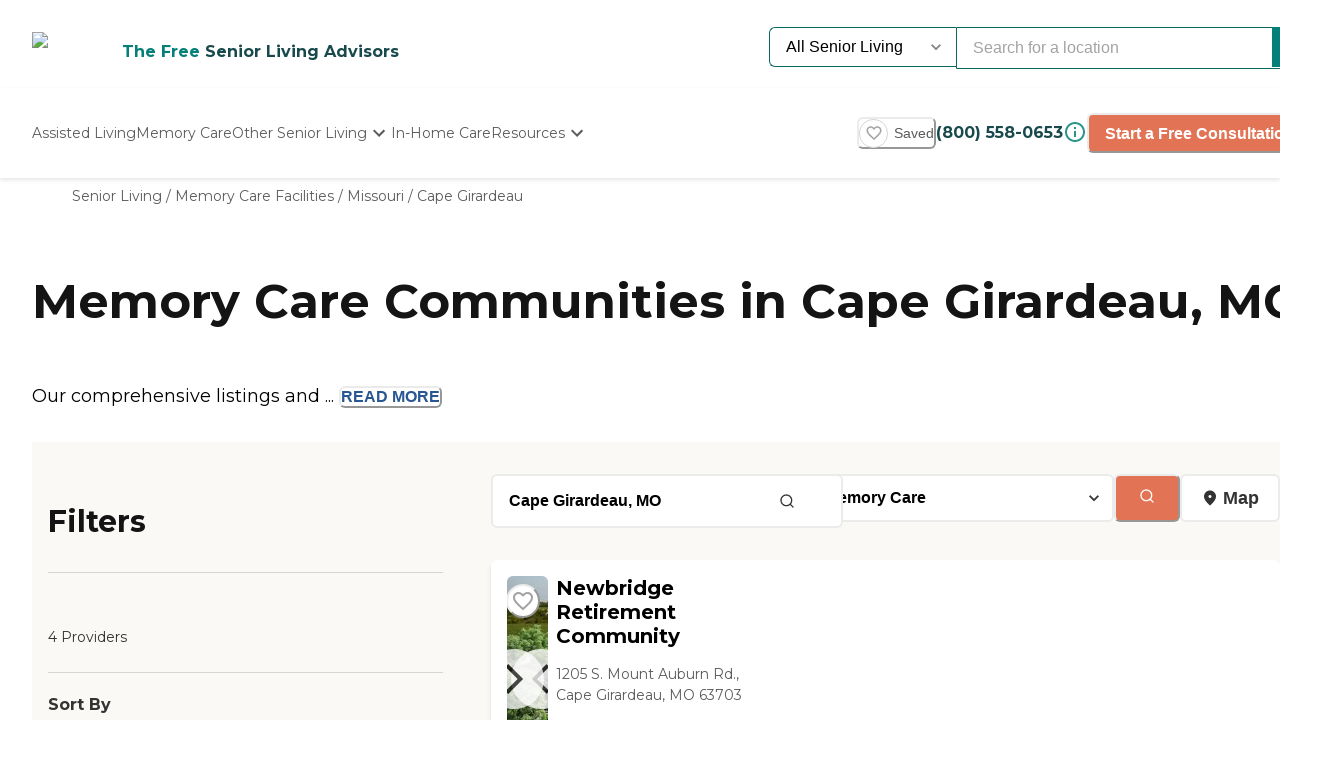

--- FILE ---
content_type: text/html; charset=utf-8
request_url: https://www.caring.com/senior-living/memory-care-facilities/missouri/cape-girardeau
body_size: 76059
content:
<!DOCTYPE html><html lang="en"><head><meta charSet="utf-8"/><link rel="shortcut icon" href="/caring_public/favicon.ico"/><link rel="alternate" href="/caring_public/geo-listings.rss.xml" type="application/rss+xml" title="City Listings RSS Feed"/><script type="application/ld+json">{"@context":"https://schema.org","@type":"Thing"}</script><script type="application/ld+json">{"@context":"https://schema.org","@type":"Thing"}</script><title>The Best Memory Care Facilities in Cape Girardeau, MO</title><meta name="robots" content="index,follow,max-snippet:-1,max-image-preview:large,max-video-preview:-1"/><meta name="description" content="Find memory care in Cape Girardeau, MO. Read reviews, compare ratings, pricing, and availability for Cape Girardeau memory care."/><meta name="twitter:card" content="summary_large_image"/><meta property="og:title" content="The Best Memory Care Facilities in Cape Girardeau, MO"/><meta property="og:description" content="Find memory care in Cape Girardeau, MO. Read reviews, compare ratings, pricing, and availability for Cape Girardeau memory care."/><meta property="og:url" content="https://www.caring.com/senior-living/memory-care-facilities/missouri/cape-girardeau"/><link rel="canonical" href="https://www.caring.com/senior-living/memory-care-facilities/missouri/cape-girardeau"/><meta name="viewport" content="width=device-width, initial-scale=1, viewport-fit=cover"/><meta name="keywords" content="memory care in cape girardeau, cape girardeau memory care, memory care, cape girardeau, reviews, ratings"/><script type="application/ld+json">{"@context":"https://schema.org","@type":"BreadcrumbList","itemListElement":[{"@type":"ListItem","position":1,"item":{"@id":"https://www.caring.com/senior-living","name":"Senior Living"}},{"@type":"ListItem","position":2,"item":{"@id":"https://www.caring.com/senior-living/memory-care-facilities","name":"Memory Care Facilities"}},{"@type":"ListItem","position":3,"item":{"@id":"https://www.caring.com/senior-living/memory-care-facilities/missouri","name":"Missouri"}},{"@type":"ListItem","position":4,"item":{"@id":"https://www.caring.com/senior-living/memory-care-facilities/missouri/cape-girardeau","name":"Cape Girardeau"}}]}</script><script type="application/ld+json" id="jsonld-seo-carousel" data-testid="jsonld-seo-carousel">{"@context":"https://schema.org","@type":"ItemList","numberOfItems":4,"itemListElement":[{"@type":"ListItem","position":1,"url":"https://www.caring.com/senior-living/missouri/cape-girardeau/newbridge-retirement-community","image":{"@type":"ImageObject","name":"Newbridge Retirement Community","url":"https://d13iq96prksfh0.cloudfront.net/cdn/photos/367612"}},{"@type":"ListItem","position":2,"url":"https://www.caring.com/senior-living/missouri/cape-girardeau/auburn-creek-63701"},{"@type":"ListItem","position":3,"url":"https://www.caring.com/senior-living/missouri/cape-girardeau/capetown-senior-living-the-arbors-at-capetown-63701"},{"@type":"ListItem","position":4,"url":"https://www.caring.com/senior-living/missouri/jackson/the-villas-of-jackson-63755"}],"name":"List of 4 Memory Care Facilities near Cape Girardeau, MO"}</script><meta name="next-head-count" content="17"/><link rel="preload" href="/_next/static/media/904be59b21bd51cb-s.p.woff2" as="font" type="font/woff2" crossorigin="anonymous" data-next-font="size-adjust"/><link rel="preload" href="/_next/static/media/c9e6921c7fc300d8-s.p.woff2" as="font" type="font/woff2" crossorigin="anonymous" data-next-font="size-adjust"/><link rel="preload" href="/_next/static/css/7c810d7ee910e4ed.css" as="style"/><link rel="stylesheet" href="/_next/static/css/7c810d7ee910e4ed.css" data-n-g=""/><link rel="preload" href="/_next/static/css/7f47b9549bf34fb2.css" as="style"/><link rel="stylesheet" href="/_next/static/css/7f47b9549bf34fb2.css" data-n-p=""/><link rel="preload" href="/_next/static/css/ea92734c189d6523.css" as="style"/><link rel="stylesheet" href="/_next/static/css/ea92734c189d6523.css"/><link rel="preload" href="/_next/static/css/584c2a27d5401992.css" as="style"/><link rel="stylesheet" href="/_next/static/css/584c2a27d5401992.css"/><link rel="preload" href="/_next/static/css/34db0ec180585bbd.css" as="style"/><link rel="stylesheet" href="/_next/static/css/34db0ec180585bbd.css"/><link rel="preload" href="/_next/static/css/7abd5817132d4843.css" as="style"/><link rel="stylesheet" href="/_next/static/css/7abd5817132d4843.css"/><link rel="preload" href="/_next/static/css/d65ce0d2baf8dd94.css" as="style"/><link rel="stylesheet" href="/_next/static/css/d65ce0d2baf8dd94.css"/><link rel="preload" href="/_next/static/css/08fe8cba05242cee.css" as="style"/><link rel="stylesheet" href="/_next/static/css/08fe8cba05242cee.css"/><noscript data-n-css=""></noscript><script defer="" nomodule="" src="/_next/static/chunks/polyfills-42372ed130431b0a.js"></script><script defer="" src="/_next/static/chunks/4543.edcd4df2bf020f38.js"></script><script defer="" src="/_next/static/chunks/459.c02476f58fbcb603.js"></script><script defer="" src="/_next/static/chunks/3057.817d275791350e9c.js"></script><script defer="" src="/_next/static/chunks/7221.95ecd64641b41916.js"></script><script defer="" src="/_next/static/chunks/a63740d3-954ee2ef13705c92.js"></script><script defer="" src="/_next/static/chunks/737dfa3e-c992f517f3972c2b.js"></script><script defer="" src="/_next/static/chunks/1322-2ed4db8bbf8684f8.js"></script><script defer="" src="/_next/static/chunks/8829.63f725a05893b4a9.js"></script><script defer="" src="/_next/static/chunks/8802-e53b003b24cc8fe6.js"></script><script defer="" src="/_next/static/chunks/8261-473cfa97c7405f7f.js"></script><script defer="" src="/_next/static/chunks/9739.c7085f72b41bb8ad.js"></script><script defer="" src="/_next/static/chunks/4454.c9cf0e64e3faf2d0.js"></script><script defer="" src="/_next/static/chunks/98ea7ec2.27f670d40f487aaf.js"></script><script defer="" src="/_next/static/chunks/5e2a4920.6932ab0b5041764e.js"></script><script defer="" src="/_next/static/chunks/7580.ab425338c6510f4f.js"></script><script defer="" src="/_next/static/chunks/4059.47aa8845c8a4d873.js"></script><script defer="" src="/_next/static/chunks/1260.91ced95918577190.js"></script><script defer="" src="/_next/static/chunks/2877.b1114f1844a513fc.js"></script><script defer="" src="/_next/static/chunks/3867.429f1d7161fc9567.js"></script><script defer="" src="/_next/static/chunks/7489.552b81c7b323ac22.js"></script><script defer="" src="/_next/static/chunks/6788.a862e1e8502f757b.js"></script><script defer="" src="/_next/static/chunks/3609.c31dfc8233adc93e.js"></script><script defer="" src="/_next/static/chunks/2933.1dd965b2f71c3532.js"></script><script defer="" src="/_next/static/chunks/3252.4c22f99c903f63a1.js"></script><script defer="" src="/_next/static/chunks/3141.5ac35d0f1f2e5b56.js"></script><script defer="" src="/_next/static/chunks/8683.b1c5a17ed88b7536.js"></script><script defer="" src="/_next/static/chunks/5633.7451c880bd4b4a71.js"></script><script defer="" src="/_next/static/chunks/2529.0951f4dad759a973.js"></script><script defer="" src="/_next/static/chunks/9256.05f549f0249dfc51.js"></script><script defer="" src="/_next/static/chunks/5486.920c350426a58713.js"></script><script defer="" src="/_next/static/chunks/5704.29effd98ba52b4f7.js"></script><script defer="" src="/_next/static/chunks/3566.edd765e736d235c6.js"></script><script src="/_next/static/chunks/webpack-e291c8e61bdf9201.js" defer=""></script><script src="/_next/static/chunks/framework-dcaed76b676e6e6a.js" defer=""></script><script src="/_next/static/chunks/main-fedfc017274764eb.js" defer=""></script><script src="/_next/static/chunks/pages/_app-7d150ee274626531.js" defer=""></script><script src="/_next/static/chunks/545f34e4-9b46da0effef6e8e.js" defer=""></script><script src="/_next/static/chunks/a3ff1dbb-fa8362b6fadde22f.js" defer=""></script><script src="/_next/static/chunks/d0c16330-35f03dce531a4e84.js" defer=""></script><script src="/_next/static/chunks/252f366e-73390493abe8cb85.js" defer=""></script><script src="/_next/static/chunks/0c428ae2-4a15ce589890caed.js" defer=""></script><script src="/_next/static/chunks/78e521c3-037d8296da22be89.js" defer=""></script><script src="/_next/static/chunks/1bfc9850-7f4c4475691d56e8.js" defer=""></script><script src="/_next/static/chunks/ae51ba48-42116431de5a79b9.js" defer=""></script><script src="/_next/static/chunks/95b64a6e-dedec41ad203dcd1.js" defer=""></script><script src="/_next/static/chunks/1461-2e147742e850e145.js" defer=""></script><script src="/_next/static/chunks/6953-778abb4908b1d7b4.js" defer=""></script><script src="/_next/static/chunks/3227-18eaeed12949b1ee.js" defer=""></script><script src="/_next/static/chunks/1535-562caba8589b7b53.js" defer=""></script><script src="/_next/static/chunks/3440-a7a4100d19260acb.js" defer=""></script><script src="/_next/static/chunks/4836-e39bf004c4b2cf85.js" defer=""></script><script src="/_next/static/chunks/4149-d44353b7f8f4ea79.js" defer=""></script><script src="/_next/static/chunks/226-7d38b2bc467aca7f.js" defer=""></script><script src="/_next/static/chunks/9064-ccdd1b970bcc164e.js" defer=""></script><script src="/_next/static/chunks/6051-6907e54fef49c151.js" defer=""></script><script src="/_next/static/chunks/5705-a9c070b43f144e5a.js" defer=""></script><script src="/_next/static/chunks/4900-e8164f859519ecb7.js" defer=""></script><script src="/_next/static/chunks/1803-f623a32a2fe39cf7.js" defer=""></script><script src="/_next/static/chunks/6184-d7d30185e3e2ce1a.js" defer=""></script><script src="/_next/static/chunks/5990-96f631e450767458.js" defer=""></script><script src="/_next/static/chunks/1323-8bec081b9d36ceaf.js" defer=""></script><script src="/_next/static/chunks/5079-abb37b7ba2f11b07.js" defer=""></script><script src="/_next/static/chunks/4490-debde40e97d76ae1.js" defer=""></script><script src="/_next/static/chunks/4545-0f39af0bd030771d.js" defer=""></script><script src="/_next/static/chunks/585-2b7e9bf1b7925858.js" defer=""></script><script src="/_next/static/chunks/4461-1e352a3bbfcb410d.js" defer=""></script><script src="/_next/static/chunks/7892-4427a28bf5fe45e9.js" defer=""></script><script src="/_next/static/chunks/9974-be2f794916eb7bad.js" defer=""></script><script src="/_next/static/chunks/1791-517c937fb376d71f.js" defer=""></script><script src="/_next/static/chunks/9948-e0ff4b6c5d027fd8.js" defer=""></script><script src="/_next/static/chunks/pages/senior-living/%5BcareTypeOrState%5D/%5BstateOrCountyOrCity%5D/%5BcountyOrCityOrProvider%5D-ac6c3653087b6a7a.js" defer=""></script><script src="/_next/static/4g8PXHvHfvpEv6XGxH3Zx/_buildManifest.js" defer=""></script><script src="/_next/static/4g8PXHvHfvpEv6XGxH3Zx/_ssgManifest.js" defer=""></script><style id="__jsx-3086177001">:root{--font-montserrat:'__Montserrat_667262', '__Montserrat_Fallback_667262'}</style></head><body><div id="__next"><style data-emotion="css-global 1e5uz8c">:host,:root,[data-theme]{--chakra-ring-inset:var(--chakra-empty,/*!*/ /*!*/);--chakra-ring-offset-width:0px;--chakra-ring-offset-color:#fff;--chakra-ring-color:rgba(66, 153, 225, 0.6);--chakra-ring-offset-shadow:0 0 #0000;--chakra-ring-shadow:0 0 #0000;--chakra-space-x-reverse:0;--chakra-space-y-reverse:0;--chakra-colors-transparent:transparent;--chakra-colors-current:currentColor;--chakra-colors-black-500:#333333;--chakra-colors-black-600:#0F3233;--chakra-colors-black-700:#0F3233B2;--chakra-colors-white-50:#F0F0F055;--chakra-colors-white-100:#FFFFFFCC;--chakra-colors-whiteAlpha-50:rgba(255, 255, 255, 0.04);--chakra-colors-whiteAlpha-100:rgba(255, 255, 255, 0.06);--chakra-colors-whiteAlpha-200:rgba(255, 255, 255, 0.08);--chakra-colors-whiteAlpha-300:rgba(255, 255, 255, 0.16);--chakra-colors-whiteAlpha-400:rgba(255, 255, 255, 0.24);--chakra-colors-whiteAlpha-500:rgba(255, 255, 255, 0.36);--chakra-colors-whiteAlpha-600:rgba(255, 255, 255, 0.48);--chakra-colors-whiteAlpha-700:rgba(255, 255, 255, 0.64);--chakra-colors-whiteAlpha-800:rgba(255, 255, 255, 0.80);--chakra-colors-whiteAlpha-900:rgba(255, 255, 255, 0.92);--chakra-colors-blackAlpha-50:rgba(0, 0, 0, 0.04);--chakra-colors-blackAlpha-100:rgba(0, 0, 0, 0.06);--chakra-colors-blackAlpha-200:rgba(0, 0, 0, 0.08);--chakra-colors-blackAlpha-300:rgba(0, 0, 0, 0.16);--chakra-colors-blackAlpha-400:rgba(0, 0, 0, 0.24);--chakra-colors-blackAlpha-500:rgba(0, 0, 0, 0.36);--chakra-colors-blackAlpha-600:rgba(0, 0, 0, 0.48);--chakra-colors-blackAlpha-700:rgba(0, 0, 0, 0.64);--chakra-colors-blackAlpha-800:rgba(0, 0, 0, 0.80);--chakra-colors-blackAlpha-900:rgba(0, 0, 0, 0.92);--chakra-colors-gray-50:#F5F5F5;--chakra-colors-gray-100:#F0F0F0;--chakra-colors-gray-200:#EBEBEB;--chakra-colors-gray-300:#D6D6D6;--chakra-colors-gray-400:#C2C2C2;--chakra-colors-gray-500:#A3A3A3;--chakra-colors-gray-600:#858585;--chakra-colors-gray-700:#5C5C5C;--chakra-colors-gray-800:#333333;--chakra-colors-gray-900:#141414;--chakra-colors-red-50:#FFE8E0;--chakra-colors-red-100:#FFBFB1;--chakra-colors-red-200:#FF917F;--chakra-colors-red-300:#FF604D;--chakra-colors-red-400:#FE431B;--chakra-colors-red-500:#E53A01;--chakra-colors-red-600:#B33700;--chakra-colors-red-700:#812F00;--chakra-colors-red-800:#4F1F00;--chakra-colors-red-900:#200D00;--chakra-colors-orange-50:#FFFAF0;--chakra-colors-orange-100:#FEEBCB;--chakra-colors-orange-200:#FBD38D;--chakra-colors-orange-300:#F6AD55;--chakra-colors-orange-400:#ED8936;--chakra-colors-orange-500:#DD6B20;--chakra-colors-orange-600:#C05621;--chakra-colors-orange-700:#9C4221;--chakra-colors-orange-800:#7B341E;--chakra-colors-orange-900:#652B19;--chakra-colors-yellow-50:#F5F3EF;--chakra-colors-yellow-100:#E4DDD3;--chakra-colors-yellow-200:#D3C6B6;--chakra-colors-yellow-300:#C1B09A;--chakra-colors-yellow-400:#B09A7D;--chakra-colors-yellow-500:#9E8461;--chakra-colors-yellow-600:#7F6A4D;--chakra-colors-yellow-700:#5F4F3A;--chakra-colors-yellow-800:#3F3527;--chakra-colors-yellow-900:#201A13;--chakra-colors-green-50:#F0FFF4;--chakra-colors-green-100:#C6F6D5;--chakra-colors-green-200:#9AE6B4;--chakra-colors-green-300:#68D391;--chakra-colors-green-400:#48BB78;--chakra-colors-green-500:#38A169;--chakra-colors-green-600:#25855A;--chakra-colors-green-700:#276749;--chakra-colors-green-800:#22543D;--chakra-colors-green-900:#1C4532;--chakra-colors-teal-50:#F0F3F4;--chakra-colors-teal-100:#D5DCE2;--chakra-colors-teal-200:#BAC6CF;--chakra-colors-teal-300:#9FAFBC;--chakra-colors-teal-400:#8499A9;--chakra-colors-teal-500:#698296;--chakra-colors-teal-600:#546878;--chakra-colors-teal-700:#3F4E5A;--chakra-colors-teal-800:#2A343C;--chakra-colors-teal-900:#151A1E;--chakra-colors-blue-50:#EBF8FF;--chakra-colors-blue-100:#BEE3F8;--chakra-colors-blue-200:#90CDF4;--chakra-colors-blue-300:#63B3ED;--chakra-colors-blue-400:#4299E1;--chakra-colors-blue-500:#3182CE;--chakra-colors-blue-600:#2B6CB0;--chakra-colors-blue-700:#2C5282;--chakra-colors-blue-800:#2A4365;--chakra-colors-blue-900:#1A365D;--chakra-colors-cyan-50:#EDFDFD;--chakra-colors-cyan-100:#C4F1F9;--chakra-colors-cyan-200:#9DECF9;--chakra-colors-cyan-300:#76E4F7;--chakra-colors-cyan-400:#0BC5EA;--chakra-colors-cyan-500:#00B5D8;--chakra-colors-cyan-600:#00A3C4;--chakra-colors-cyan-700:#0987A0;--chakra-colors-cyan-800:#086F83;--chakra-colors-cyan-900:#065666;--chakra-colors-purple-50:#EEF3F6;--chakra-colors-purple-100:#D0DDE7;--chakra-colors-purple-200:#B2C8D7;--chakra-colors-purple-300:#94B2C7;--chakra-colors-purple-400:#769DB7;--chakra-colors-purple-500:#5887A8;--chakra-colors-purple-600:#466C86;--chakra-colors-purple-700:#355165;--chakra-colors-purple-800:#233643;--chakra-colors-purple-900:#121B22;--chakra-colors-pink-50:#FFF5F7;--chakra-colors-pink-100:#FED7E2;--chakra-colors-pink-200:#FBB6CE;--chakra-colors-pink-300:#F687B3;--chakra-colors-pink-400:#ED64A6;--chakra-colors-pink-500:#D53F8C;--chakra-colors-pink-600:#B83280;--chakra-colors-pink-700:#97266D;--chakra-colors-pink-800:#702459;--chakra-colors-pink-900:#521B41;--chakra-colors-linkedin-50:#E8F4F9;--chakra-colors-linkedin-100:#CFEDFB;--chakra-colors-linkedin-200:#9BDAF3;--chakra-colors-linkedin-300:#68C7EC;--chakra-colors-linkedin-400:#34B3E4;--chakra-colors-linkedin-500:#00A0DC;--chakra-colors-linkedin-600:#008CC9;--chakra-colors-linkedin-700:#0077B5;--chakra-colors-linkedin-800:#005E93;--chakra-colors-linkedin-900:#004471;--chakra-colors-facebook-50:#E8F4F9;--chakra-colors-facebook-100:#D9DEE9;--chakra-colors-facebook-200:#B7C2DA;--chakra-colors-facebook-300:#6482C0;--chakra-colors-facebook-400:#4267B2;--chakra-colors-facebook-500:#385898;--chakra-colors-facebook-600:#314E89;--chakra-colors-facebook-700:#29487D;--chakra-colors-facebook-800:#223B67;--chakra-colors-facebook-900:#1E355B;--chakra-colors-messenger-50:#D0E6FF;--chakra-colors-messenger-100:#B9DAFF;--chakra-colors-messenger-200:#A2CDFF;--chakra-colors-messenger-300:#7AB8FF;--chakra-colors-messenger-400:#2E90FF;--chakra-colors-messenger-500:#0078FF;--chakra-colors-messenger-600:#0063D1;--chakra-colors-messenger-700:#0052AC;--chakra-colors-messenger-800:#003C7E;--chakra-colors-messenger-900:#002C5C;--chakra-colors-whatsapp-50:#dffeec;--chakra-colors-whatsapp-100:#b9f5d0;--chakra-colors-whatsapp-200:#90edb3;--chakra-colors-whatsapp-300:#65e495;--chakra-colors-whatsapp-400:#3cdd78;--chakra-colors-whatsapp-500:#22c35e;--chakra-colors-whatsapp-600:#179848;--chakra-colors-whatsapp-700:#0c6c33;--chakra-colors-whatsapp-800:#01421c;--chakra-colors-whatsapp-900:#001803;--chakra-colors-twitter-50:#E5F4FD;--chakra-colors-twitter-100:#C8E9FB;--chakra-colors-twitter-200:#A8DCFA;--chakra-colors-twitter-300:#83CDF7;--chakra-colors-twitter-400:#57BBF5;--chakra-colors-twitter-500:#1DA1F2;--chakra-colors-twitter-600:#1A94DA;--chakra-colors-twitter-700:#1681BF;--chakra-colors-twitter-800:#136B9E;--chakra-colors-twitter-900:#0D4D71;--chakra-colors-telegram-50:#E3F2F9;--chakra-colors-telegram-100:#C5E4F3;--chakra-colors-telegram-200:#A2D4EC;--chakra-colors-telegram-300:#7AC1E4;--chakra-colors-telegram-400:#47A9DA;--chakra-colors-telegram-500:#0088CC;--chakra-colors-telegram-600:#007AB8;--chakra-colors-telegram-700:#006BA1;--chakra-colors-telegram-800:#005885;--chakra-colors-telegram-900:#003F5E;--chakra-colors-caringBlue-100:#E9F0FB;--chakra-colors-caringBlue-200:#3977C8;--chakra-colors-caringBlue-500:#285793;--chakra-colors-caringBlue-600:#174A69;--chakra-colors-caringBlue-700:#2D3748;--chakra-colors-caringBlue-800:#061C2A;--chakra-colors-caringGray-100:#F0F0F0;--chakra-colors-caringGray-200:#EBEBEB;--chakra-colors-caringGray-300:#777777;--chakra-colors-caringTeal-500:#086961;--chakra-colors-primary-50:#e8f1eb;--chakra-colors-primary-100:#e2f2e7;--chakra-colors-primary-200:#d5ecdc;--chakra-colors-primary-300:#abd7c8;--chakra-colors-primary-400:#6db7ab;--chakra-colors-primary-500:#2a948b;--chakra-colors-primary-600:#048079;--chakra-colors-primary-700:#086961;--chakra-colors-primary-800:#18494d;--chakra-colors-primary-900:#0f3233;--chakra-colors-secondary-50:#faf5f4;--chakra-colors-secondary-100:#f8edea;--chakra-colors-secondary-200:#f2ded9;--chakra-colors-secondary-300:#f0cbc0;--chakra-colors-secondary-400:#e27455;--chakra-colors-secondary-500:#e27455;--chakra-colors-secondary-600:#cb684d;--chakra-colors-secondary-700:#9e513b;--chakra-colors-secondary-800:#713a2b;--chakra-colors-secondary-900:#5a2e22;--chakra-colors-tertiary-50:#fff9e8;--chakra-colors-tertiary-100:#fdf5d8;--chakra-colors-tertiary-200:#faefc5;--chakra-colors-tertiary-300:#f6e49d;--chakra-colors-tertiary-400:#f4d977;--chakra-colors-tertiary-500:#f9cd6c;--chakra-colors-tertiary-600:#febe14;--chakra-colors-tertiary-700:#e5ab12;--chakra-colors-tertiary-800:#cb9810;--chakra-colors-tertiary-900:#b2850e;--chakra-colors-accent-50:#e6f9f8;--chakra-colors-accent-100:#b4edea;--chakra-colors-accent-200:#9be7e3;--chakra-colors-accent-300:#6adad4;--chakra-colors-accent-400:#38cec6;--chakra-colors-accent-500:#06c2b8;--chakra-colors-accent-600:#059b93;--chakra-colors-accent-700:#048881;--chakra-colors-accent-800:#03615c;--chakra-colors-accent-900:#023a37;--chakra-colors-background-50:#FBF9F5;--chakra-colors-background-100:#F6F3E8;--chakra-colors-background-200:#EFEBD9;--chakra-colors-background-300:#EADDB5;--chakra-colors-background-400:#D7C79A;--chakra-colors-background-500:#C1AE7E;--chakra-colors-background-600:#A89261;--chakra-colors-background-700:#86754E;--chakra-colors-background-800:#544931;--chakra-colors-background-900:#322C1D;--chakra-colors-success-50:#e6f8ef;--chakra-colors-success-100:#cef1e0;--chakra-colors-success-200:#9ce2c1;--chakra-colors-success-300:#68d391;--chakra-colors-success-400:#39c582;--chakra-colors-success-500:#08b763;--chakra-colors-success-600:#06924f;--chakra-colors-success-700:#056e3b;--chakra-colors-success-800:#034928;--chakra-colors-success-900:#022514;--chakra-colors-error-50:#ffe8e0;--chakra-colors-error-100:#ffbfb1;--chakra-colors-error-200:#ff917f;--chakra-colors-error-300:#f7604d;--chakra-colors-error-400:#fe431b;--chakra-colors-error-500:#e53a01;--chakra-colors-error-600:#b33700;--chakra-colors-error-700:#812f00;--chakra-colors-error-800:#4f1f00;--chakra-colors-error-900:#200d00;--chakra-colors-info-50:#e8f4fb;--chakra-colors-info-100:#d2e8f6;--chakra-colors-info-200:#a4d2ed;--chakra-colors-info-300:#77bbe5;--chakra-colors-info-400:#49a5dc;--chakra-colors-info-500:#1c8ed3;--chakra-colors-info-600:#1672a9;--chakra-colors-info-700:#11557f;--chakra-colors-info-800:#0b3954;--chakra-colors-info-900:#061c2a;--chakra-colors-graphic-50:#fbf9f5;--chakra-colors-graphic-100:#f6f3e8;--chakra-colors-graphic-200:#efebd9;--chakra-colors-graphic-300:#eaddb5;--chakra-colors-graphic-400:#d7c79a;--chakra-colors-graphic-500:#c1ae7e;--chakra-colors-graphic-600:#a89261;--chakra-colors-graphic-700:#86754e;--chakra-colors-graphic-800:#544931;--chakra-colors-graphic-900:#322c1d;--chakra-colors-link-50:#048079;--chakra-colors-link-100:#048079;--chakra-colors-link-200:#048079;--chakra-colors-link-300:#048079;--chakra-colors-link-400:#048079;--chakra-colors-link-500:#048079;--chakra-colors-link-600:#048079;--chakra-colors-link-700:#048079;--chakra-colors-link-800:#048079;--chakra-colors-link-900:#048079;--chakra-borders-none:0;--chakra-borders-1px:1px solid;--chakra-borders-2px:2px solid;--chakra-borders-4px:4px solid;--chakra-borders-8px:8px solid;--chakra-fonts-heading:var(--font-montserrat);--chakra-fonts-body:var(--font-montserrat);--chakra-fonts-mono:SFMono-Regular,Menlo,Monaco,Consolas,"Liberation Mono","Courier New",monospace;--chakra-fontSizes-3xs:0.45rem;--chakra-fontSizes-2xs:0.625rem;--chakra-fontSizes-xs:0.75rem;--chakra-fontSizes-sm:0.875rem;--chakra-fontSizes-md:1rem;--chakra-fontSizes-lg:1.125rem;--chakra-fontSizes-xl:1.25rem;--chakra-fontSizes-2xl:1.5rem;--chakra-fontSizes-3xl:1.875rem;--chakra-fontSizes-4xl:2.25rem;--chakra-fontSizes-5xl:3rem;--chakra-fontSizes-6xl:3.75rem;--chakra-fontSizes-7xl:4.5rem;--chakra-fontSizes-8xl:6rem;--chakra-fontSizes-9xl:8rem;--chakra-fontWeights-hairline:100;--chakra-fontWeights-thin:200;--chakra-fontWeights-light:300;--chakra-fontWeights-normal:400;--chakra-fontWeights-medium:500;--chakra-fontWeights-semibold:600;--chakra-fontWeights-bold:700;--chakra-fontWeights-extrabold:800;--chakra-fontWeights-black:900;--chakra-letterSpacings-tighter:-0.05em;--chakra-letterSpacings-tight:-0.025em;--chakra-letterSpacings-normal:0;--chakra-letterSpacings-wide:0.025em;--chakra-letterSpacings-wider:0.05em;--chakra-letterSpacings-widest:0.1em;--chakra-lineHeights-3:.75rem;--chakra-lineHeights-4:1rem;--chakra-lineHeights-5:1.25rem;--chakra-lineHeights-6:1.5rem;--chakra-lineHeights-7:1.75rem;--chakra-lineHeights-8:2rem;--chakra-lineHeights-9:2.25rem;--chakra-lineHeights-10:2.5rem;--chakra-lineHeights-normal:normal;--chakra-lineHeights-none:1;--chakra-lineHeights-shorter:1.25;--chakra-lineHeights-short:1.375;--chakra-lineHeights-base:1.5;--chakra-lineHeights-tall:1.625;--chakra-lineHeights-taller:2;--chakra-radii-none:0;--chakra-radii-sm:0.125rem;--chakra-radii-base:0.25rem;--chakra-radii-md:0.375rem;--chakra-radii-lg:0.5rem;--chakra-radii-xl:0.75rem;--chakra-radii-2xl:1rem;--chakra-radii-3xl:1.5rem;--chakra-radii-full:9999px;--chakra-space-1:0.25rem;--chakra-space-2:0.5rem;--chakra-space-3:0.75rem;--chakra-space-4:1rem;--chakra-space-5:1.25rem;--chakra-space-6:1.5rem;--chakra-space-7:1.75rem;--chakra-space-8:2rem;--chakra-space-9:2.25rem;--chakra-space-10:2.5rem;--chakra-space-12:3rem;--chakra-space-14:3.5rem;--chakra-space-16:4rem;--chakra-space-20:5rem;--chakra-space-24:6rem;--chakra-space-28:7rem;--chakra-space-32:8rem;--chakra-space-36:9rem;--chakra-space-40:10rem;--chakra-space-44:11rem;--chakra-space-48:12rem;--chakra-space-52:13rem;--chakra-space-56:14rem;--chakra-space-60:15rem;--chakra-space-64:16rem;--chakra-space-72:18rem;--chakra-space-80:20rem;--chakra-space-96:24rem;--chakra-space-px:1px;--chakra-space-0-5:0.125rem;--chakra-space-1-5:0.375rem;--chakra-space-2-5:0.625rem;--chakra-space-3-5:0.875rem;--chakra-shadows-xs:0 0 0 1px rgba(0, 0, 0, 0.05);--chakra-shadows-sm:0 1px 2px 0 rgba(0, 0, 0, 0.05);--chakra-shadows-base:0 1px 3px 0 rgba(0, 0, 0, 0.1),0 1px 2px 0 rgba(0, 0, 0, 0.06);--chakra-shadows-md:0 4px 6px -1px rgba(0, 0, 0, 0.1),0 2px 4px -1px rgba(0, 0, 0, 0.06);--chakra-shadows-lg:0 10px 15px -3px rgba(0, 0, 0, 0.1),0 4px 6px -2px rgba(0, 0, 0, 0.05);--chakra-shadows-xl:0 20px 25px -5px rgba(0, 0, 0, 0.1),0 10px 10px -5px rgba(0, 0, 0, 0.04);--chakra-shadows-2xl:0 25px 50px -12px rgba(0, 0, 0, 0.25);--chakra-shadows-outline:0 0 0 3px rgba(66, 153, 225, 0.6);--chakra-shadows-inner:inset 0 2px 4px 0 rgba(0,0,0,0.06);--chakra-shadows-none:none;--chakra-shadows-dark-lg:rgba(0, 0, 0, 0.1) 0px 0px 0px 1px,rgba(0, 0, 0, 0.2) 0px 5px 10px,rgba(0, 0, 0, 0.4) 0px 15px 40px;--chakra-sizes-1:0.25rem;--chakra-sizes-2:0.5rem;--chakra-sizes-3:0.75rem;--chakra-sizes-4:1rem;--chakra-sizes-5:1.25rem;--chakra-sizes-6:1.5rem;--chakra-sizes-7:1.75rem;--chakra-sizes-8:2rem;--chakra-sizes-9:2.25rem;--chakra-sizes-10:2.5rem;--chakra-sizes-12:3rem;--chakra-sizes-14:3.5rem;--chakra-sizes-16:4rem;--chakra-sizes-20:5rem;--chakra-sizes-24:6rem;--chakra-sizes-28:7rem;--chakra-sizes-32:8rem;--chakra-sizes-36:9rem;--chakra-sizes-40:10rem;--chakra-sizes-44:11rem;--chakra-sizes-48:12rem;--chakra-sizes-52:13rem;--chakra-sizes-56:14rem;--chakra-sizes-60:15rem;--chakra-sizes-64:16rem;--chakra-sizes-72:18rem;--chakra-sizes-80:20rem;--chakra-sizes-96:24rem;--chakra-sizes-px:1px;--chakra-sizes-0-5:0.125rem;--chakra-sizes-1-5:0.375rem;--chakra-sizes-2-5:0.625rem;--chakra-sizes-3-5:0.875rem;--chakra-sizes-max:max-content;--chakra-sizes-min:min-content;--chakra-sizes-full:100%;--chakra-sizes-3xs:14rem;--chakra-sizes-2xs:16rem;--chakra-sizes-xs:20rem;--chakra-sizes-sm:24rem;--chakra-sizes-md:28rem;--chakra-sizes-lg:32rem;--chakra-sizes-xl:36rem;--chakra-sizes-2xl:42rem;--chakra-sizes-3xl:48rem;--chakra-sizes-4xl:56rem;--chakra-sizes-5xl:64rem;--chakra-sizes-6xl:72rem;--chakra-sizes-7xl:80rem;--chakra-sizes-8xl:90rem;--chakra-sizes-prose:60ch;--chakra-sizes-container-sm:640px;--chakra-sizes-container-md:768px;--chakra-sizes-container-lg:1024px;--chakra-sizes-container-xl:1280px;--chakra-zIndices-hide:-1;--chakra-zIndices-auto:auto;--chakra-zIndices-base:0;--chakra-zIndices-docked:10;--chakra-zIndices-dropdown:1000;--chakra-zIndices-sticky:1100;--chakra-zIndices-banner:1200;--chakra-zIndices-overlay:1300;--chakra-zIndices-modal:1400;--chakra-zIndices-popover:1500;--chakra-zIndices-skipLink:1600;--chakra-zIndices-toast:1700;--chakra-zIndices-tooltip:1800;--chakra-transition-property-common:background-color,border-color,color,fill,stroke,opacity,box-shadow,transform;--chakra-transition-property-colors:background-color,border-color,color,fill,stroke;--chakra-transition-property-dimensions:width,height;--chakra-transition-property-position:left,right,top,bottom;--chakra-transition-property-background:background-color,background-image,background-position;--chakra-transition-easing-ease-in:cubic-bezier(0.4, 0, 1, 1);--chakra-transition-easing-ease-out:cubic-bezier(0, 0, 0.2, 1);--chakra-transition-easing-ease-in-out:cubic-bezier(0.4, 0, 0.2, 1);--chakra-transition-duration-ultra-fast:50ms;--chakra-transition-duration-faster:100ms;--chakra-transition-duration-fast:150ms;--chakra-transition-duration-normal:200ms;--chakra-transition-duration-slow:300ms;--chakra-transition-duration-slower:400ms;--chakra-transition-duration-ultra-slow:500ms;--chakra-blur-none:0;--chakra-blur-sm:4px;--chakra-blur-base:8px;--chakra-blur-md:12px;--chakra-blur-lg:16px;--chakra-blur-xl:24px;--chakra-blur-2xl:40px;--chakra-blur-3xl:64px;--chakra-breakpoints-base:0em;--chakra-breakpoints-sm:30em;--chakra-breakpoints-md:48em;--chakra-breakpoints-lg:62em;--chakra-breakpoints-xl:80em;--chakra-breakpoints-2xl:96em;--chakra-breakpoints-3xl:100em;}.chakra-ui-light :host:not([data-theme]),.chakra-ui-light :root:not([data-theme]),.chakra-ui-light [data-theme]:not([data-theme]),[data-theme=light] :host:not([data-theme]),[data-theme=light] :root:not([data-theme]),[data-theme=light] [data-theme]:not([data-theme]),:host[data-theme=light],:root[data-theme=light],[data-theme][data-theme=light]{--chakra-colors-chakra-body-text:var(--chakra-colors-gray-800);--chakra-colors-chakra-body-bg:white;--chakra-colors-chakra-border-color:var(--chakra-colors-gray-200);--chakra-colors-chakra-inverse-text:white;--chakra-colors-chakra-subtle-bg:var(--chakra-colors-gray-100);--chakra-colors-chakra-subtle-text:var(--chakra-colors-gray-600);--chakra-colors-chakra-placeholder-color:var(--chakra-colors-gray-500);}.chakra-ui-dark :host:not([data-theme]),.chakra-ui-dark :root:not([data-theme]),.chakra-ui-dark [data-theme]:not([data-theme]),[data-theme=dark] :host:not([data-theme]),[data-theme=dark] :root:not([data-theme]),[data-theme=dark] [data-theme]:not([data-theme]),:host[data-theme=dark],:root[data-theme=dark],[data-theme][data-theme=dark]{--chakra-colors-chakra-body-text:var(--chakra-colors-whiteAlpha-900);--chakra-colors-chakra-body-bg:var(--chakra-colors-gray-800);--chakra-colors-chakra-border-color:var(--chakra-colors-whiteAlpha-300);--chakra-colors-chakra-inverse-text:var(--chakra-colors-gray-800);--chakra-colors-chakra-subtle-bg:var(--chakra-colors-gray-700);--chakra-colors-chakra-subtle-text:var(--chakra-colors-gray-400);--chakra-colors-chakra-placeholder-color:var(--chakra-colors-whiteAlpha-400);}</style><style data-emotion="css-global fubdgu">html{line-height:1.5;-webkit-text-size-adjust:100%;font-family:system-ui,sans-serif;-webkit-font-smoothing:antialiased;text-rendering:optimizeLegibility;-moz-osx-font-smoothing:grayscale;touch-action:manipulation;}body{position:relative;min-height:100%;margin:0;font-feature-settings:"kern";}:where(*, *::before, *::after){border-width:0;border-style:solid;box-sizing:border-box;word-wrap:break-word;}main{display:block;}hr{border-top-width:1px;box-sizing:content-box;height:0;overflow:visible;}:where(pre, code, kbd,samp){font-family:SFMono-Regular,Menlo,Monaco,Consolas,monospace;font-size:1em;}a{background-color:transparent;color:inherit;-webkit-text-decoration:inherit;text-decoration:inherit;}abbr[title]{border-bottom:none;-webkit-text-decoration:underline;text-decoration:underline;-webkit-text-decoration:underline dotted;-webkit-text-decoration:underline dotted;text-decoration:underline dotted;}:where(b, strong){font-weight:bold;}small{font-size:80%;}:where(sub,sup){font-size:75%;line-height:0;position:relative;vertical-align:baseline;}sub{bottom:-0.25em;}sup{top:-0.5em;}img{border-style:none;}:where(button, input, optgroup, select, textarea){font-family:inherit;font-size:100%;line-height:1.15;margin:0;}:where(button, input){overflow:visible;}:where(button, select){text-transform:none;}:where(
          button::-moz-focus-inner,
          [type="button"]::-moz-focus-inner,
          [type="reset"]::-moz-focus-inner,
          [type="submit"]::-moz-focus-inner
        ){border-style:none;padding:0;}fieldset{padding:0.35em 0.75em 0.625em;}legend{box-sizing:border-box;color:inherit;display:table;max-width:100%;padding:0;white-space:normal;}progress{vertical-align:baseline;}textarea{overflow:auto;}:where([type="checkbox"], [type="radio"]){box-sizing:border-box;padding:0;}input[type="number"]::-webkit-inner-spin-button,input[type="number"]::-webkit-outer-spin-button{-webkit-appearance:none!important;}input[type="number"]{-moz-appearance:textfield;}input[type="search"]{-webkit-appearance:textfield;outline-offset:-2px;}input[type="search"]::-webkit-search-decoration{-webkit-appearance:none!important;}::-webkit-file-upload-button{-webkit-appearance:button;font:inherit;}details{display:block;}summary{display:-webkit-box;display:-webkit-list-item;display:-ms-list-itembox;display:list-item;}template{display:none;}[hidden]{display:none!important;}:where(
          blockquote,
          dl,
          dd,
          h1,
          h2,
          h3,
          h4,
          h5,
          h6,
          hr,
          figure,
          p,
          pre
        ){margin:0;}button{background:transparent;padding:0;}fieldset{margin:0;padding:0;}:where(ol, ul){margin:0;padding:0;}textarea{resize:vertical;}:where(button, [role="button"]){cursor:pointer;}button::-moz-focus-inner{border:0!important;}table{border-collapse:collapse;}:where(h1, h2, h3, h4, h5, h6){font-size:inherit;font-weight:inherit;}:where(button, input, optgroup, select, textarea){padding:0;line-height:inherit;color:inherit;}:where(img, svg, video, canvas, audio, iframe, embed, object){display:block;}:where(img, video){max-width:100%;height:auto;}[data-js-focus-visible] :focus:not([data-focus-visible-added]):not(
          [data-focus-visible-disabled]
        ){outline:none;box-shadow:none;}select::-ms-expand{display:none;}:root,:host{--chakra-vh:100vh;}@supports (height: -webkit-fill-available){:root,:host{--chakra-vh:-webkit-fill-available;}}@supports (height: -moz-fill-available){:root,:host{--chakra-vh:-moz-fill-available;}}@supports (height: 100dvh){:root,:host{--chakra-vh:100dvh;}}</style><style data-emotion="css-global 1gqkwfx">body{font-family:var(--chakra-fonts-body);color:var(--chakra-colors-chakra-body-text);background:var(--chakra-colors-chakra-body-bg);transition-property:background-color;transition-duration:var(--chakra-transition-duration-normal);line-height:var(--chakra-lineHeights-base);}*::-webkit-input-placeholder{color:var(--chakra-colors-gray-500);}*::-moz-placeholder{color:var(--chakra-colors-gray-500);}*:-ms-input-placeholder{color:var(--chakra-colors-gray-500);}*::placeholder{color:var(--chakra-colors-gray-500);}*,*::before,::after{border-color:var(--chakra-colors-gray-200);}html{scroll-padding-top:var(--chakra-space-16);scroll-behavior:smooth;}@media screen and (min-width: 48em){html{scroll-padding-top:var(--chakra-space-14);}}.magnolia-text ol,.magnolia-text ul{-webkit-padding-start:1.5rem;padding-inline-start:1.5rem;}.magnolia-text p+p,.magnolia-text p+ul,.magnolia-text ul+p,.magnolia-text .wp-block-caring-responsive-image-container{margin-top:1rem;}.magnolia-text a{-webkit-text-decoration:underline;text-decoration:underline;color:var(--chakra-colors-link-600);}.magnolia-text a:hover,.magnolia-text a[data-hover]{color:var(--chakra-colors-link-700);}.flex-columns{display:-webkit-box;display:-webkit-flex;display:-ms-flexbox;display:flex;-webkit-box-flex-wrap:wrap;-webkit-flex-wrap:wrap;-ms-flex-wrap:wrap;flex-wrap:wrap;-webkit-box-pack:space-evenly;-ms-flex-pack:space-evenly;-webkit-justify-content:space-evenly;justify-content:space-evenly;-webkit-column-gap:var(--chakra-space-8);column-gap:var(--chakra-space-8);}.column-container .layout-container,.column-container .collapsible-container,.collapsible-container .layout-container{padding:0px;margin-bottom:32px;}.column-container .layout-container#all_reviews_section{padding:32px;}.hidden{display:none;}table th{padding:32px 24px;text-transform:uppercase;line-height:120%;}table tbody tr:nth-of-type(odd){background-color:var(--chakra-colors-gray-50);}table td{padding:16px 24px;line-height:150%;}.magnolia-text table ol,.magnolia-text table ul{-webkit-padding-start:var(--chakra-space-6);padding-inline-start:var(--chakra-space-6);}.magnolia-text li{font-size:1rem;}table,.magnolia-text table li{font-size:14px;}.wp-block-columns{padding-top:1rem;display:-webkit-box;display:-webkit-flex;display:-ms-flexbox;display:flex;-webkit-box-pack:justify;-webkit-justify-content:space-between;justify-content:space-between;-webkit-flex-direction:column;-ms-flex-direction:column;flex-direction:column;}@media screen and (min-width: 48em){.wp-block-columns{-webkit-flex-direction:row;-ms-flex-direction:row;flex-direction:row;}}.wp-block-caring-container{border:1px solid;border-color:var(--chakra-colors-gray-200);border-radius:var(--chakra-radii-md);padding:1rem;margin:1rem 0;}footer p a{-webkit-text-decoration:underline;text-decoration:underline;}footer li a{-webkit-text-decoration:none!important;text-decoration:none!important;}footer li a:hover{-webkit-text-decoration:underline!important;text-decoration:underline!important;}</style><style data-emotion="css 7rarve">.css-7rarve{display:grid;grid-template-areas:"header" "content" "footer";min-height:100vh;grid-template-rows:56px 1fr min-content;}@media screen and (min-width: 80em){.css-7rarve{grid-template-rows:140px 1fr min-content;}}</style><div class="css-7rarve"><style data-emotion="css 17rir6f">.css-17rir6f{grid-area:header;position:-webkit-sticky;position:sticky;top:0px;z-index:var(--chakra-zIndices-sticky);}</style><div class="css-17rir6f"><style data-emotion="css am42bg">.css-am42bg{-webkit-margin-start:auto;margin-inline-start:auto;-webkit-margin-end:auto;margin-inline-end:auto;margin-bottom:var(--container-spacing, 0px);width:100%;display:-webkit-box;display:-webkit-flex;display:-ms-flexbox;display:flex;-webkit-flex-direction:column;-ms-flex-direction:column;flex-direction:column;background-color:white;height:auto;position:fixed;left:0px;right:0px;top:0px;padding-top:0px;container-type:inline-size;}</style><header class="layout-container css-am42bg" data-testid="header"><style data-emotion="css 1i72tz1">.css-1i72tz1{display:none;-webkit-align-items:center;-webkit-box-align:center;-ms-flex-align:center;align-items:center;max-width:1280px;margin:0 auto;width:100%;-webkit-box-pack:justify;-webkit-justify-content:space-between;justify-content:space-between;-webkit-padding-start:0px;padding-inline-start:0px;-webkit-padding-end:0px;padding-inline-end:0px;padding-bottom:0px;padding-top:0px;}@media screen and (min-width: 80em){.css-1i72tz1{display:-webkit-box;display:-webkit-flex;display:-ms-flexbox;display:flex;-webkit-padding-start:32px;padding-inline-start:32px;-webkit-padding-end:32px;padding-inline-end:32px;padding-bottom:8px;padding-top:16px;}}</style><div class="css-1i72tz1"><style data-emotion="css 56of27">.css-56of27{transition-property:var(--chakra-transition-property-common);transition-duration:var(--chakra-transition-duration-fast);transition-timing-function:var(--chakra-transition-easing-ease-out);cursor:pointer;-webkit-text-decoration:none;text-decoration:none;outline:2px solid transparent;outline-offset:2px;color:inherit;display:-webkit-box;display:-webkit-flex;display:-ms-flexbox;display:flex;-webkit-flex-shrink:0;-ms-flex-negative:0;flex-shrink:0;-webkit-box-pack:center;-ms-flex-pack:center;-webkit-justify-content:center;justify-content:center;}.css-56of27:focus-visible,.css-56of27[data-focus-visible]{box-shadow:var(--chakra-shadows-outline);}.css-56of27:hover,.css-56of27[data-hover]{-webkit-text-decoration:none;text-decoration:none;}</style><a class="chakra-link css-56of27" href="https://www.caring.com"><style data-emotion="css 5rdot6">.css-5rdot6{display:-webkit-box;display:-webkit-flex;display:-ms-flexbox;display:flex;max-width:124px;}@media screen and (min-width: 80em){.css-5rdot6{display:none;}}</style><div class="css-5rdot6"><img alt="Caring.com" data-testid="mobileLogo" loading="lazy" width="124" height="40" decoding="async" data-nimg="1" style="color:transparent" srcSet="/_next/image?url=https%3A%2F%2Fmagnolia-edge.prod-services.caring.com%2Fdam%2Fjcr%3Abb129a43-e968-4f20-bfdc-aa57e962a159%2FCaring_Horizontal_Blue%2520(1).png&amp;w=128&amp;q=75 1x, /_next/image?url=https%3A%2F%2Fmagnolia-edge.prod-services.caring.com%2Fdam%2Fjcr%3Abb129a43-e968-4f20-bfdc-aa57e962a159%2FCaring_Horizontal_Blue%2520(1).png&amp;w=256&amp;q=75 2x" src="/_next/image?url=https%3A%2F%2Fmagnolia-edge.prod-services.caring.com%2Fdam%2Fjcr%3Abb129a43-e968-4f20-bfdc-aa57e962a159%2FCaring_Horizontal_Blue%2520(1).png&amp;w=256&amp;q=75"/></div><style data-emotion="css 192gcyq">.css-192gcyq{display:none;-webkit-align-items:center;-webkit-box-align:center;-ms-flex-align:center;align-items:center;gap:var(--chakra-space-2);max-width:124px;min-width:120px;}@media screen and (min-width: 80em){.css-192gcyq{display:-webkit-box;display:-webkit-flex;display:-ms-flexbox;display:flex;}}</style><div class="css-192gcyq"><img alt="Caring.com" data-testid="desktopLogo" loading="lazy" width="124" height="32" decoding="async" data-nimg="1" style="color:transparent" srcSet="/_next/image?url=https%3A%2F%2Fmagnolia-edge.prod-services.caring.com%2Fdam%2Fjcr%3Abb129a43-e968-4f20-bfdc-aa57e962a159%2FCaring_Horizontal_Blue%2520(1).png&amp;w=128&amp;q=75 1x, /_next/image?url=https%3A%2F%2Fmagnolia-edge.prod-services.caring.com%2Fdam%2Fjcr%3Abb129a43-e968-4f20-bfdc-aa57e962a159%2FCaring_Horizontal_Blue%2520(1).png&amp;w=256&amp;q=75 2x" src="/_next/image?url=https%3A%2F%2Fmagnolia-edge.prod-services.caring.com%2Fdam%2Fjcr%3Abb129a43-e968-4f20-bfdc-aa57e962a159%2FCaring_Horizontal_Blue%2520(1).png&amp;w=256&amp;q=75"/><style data-emotion="css 13q3jg5">.css-13q3jg5{font-size:var(--chakra-fontSizes-md);font-weight:var(--chakra-fontWeights-bold);white-space:nowrap;color:var(--chakra-colors-primary-800);padding-top:8px;}</style><p class="chakra-text css-13q3jg5" data-testid="headerTagline"><style data-emotion="css 1d9pfk5">.css-1d9pfk5{color:var(--chakra-colors-primary-600);}</style><span class="chakra-text css-1d9pfk5">The Free</span> <!-- -->Senior Living Advisors</p></div></a><style data-emotion="css 1866345">.css-1866345{display:block;width:543px;z-index:1;}@media screen and (min-width: 62em){.css-1866345{display:block;}}</style><div data-testid="search-bar" class="css-1866345"><form style="width:100%"><style data-emotion="css 175c59r">.css-175c59r{display:-webkit-box;display:-webkit-flex;display:-ms-flexbox;display:flex;max-width:571px;width:100%;}</style><div class="css-175c59r"><style data-emotion="css o8y4lt">.css-o8y4lt{height:-webkit-fit-content;height:-moz-fit-content;height:fit-content;position:relative;color:var(--chakra-colors-caringTeal-500);width:187px;display:none;}@media screen and (min-width: 80em){.css-o8y4lt{display:block;}}</style><div class="chakra-select__wrapper css-o8y4lt"><style data-emotion="css krsssb">.css-krsssb{-webkit-padding-end:var(--chakra-space-8);padding-inline-end:var(--chakra-space-8);width:100%;-webkit-padding-start:var(--input-padding);padding-inline-start:var(--input-padding);border-radius:var(--input-border-radius);min-width:0px;outline:2px solid transparent;outline-offset:2px;position:relative;-webkit-appearance:none;-moz-appearance:none;-ms-appearance:none;appearance:none;transition-property:var(--chakra-transition-property-common);transition-duration:var(--chakra-transition-duration-normal);padding-bottom:1px;line-height:var(--chakra-lineHeights-normal);background:inherit;--select-bg:colors.white;--input-font-size:var(--chakra-fontSizes-md);--input-padding:var(--chakra-space-4);--input-border-radius:var(--chakra-radii-md);--input-height:var(--chakra-sizes-10);border:1px solid;height:40px;border-width:1px;border-color:var(--chakra-colors-caringTeal-500);font-size:var(--chakra-fontSizes-md);border-top-right-radius:0px;border-bottom-right-radius:0px;border-right:0;}.css-krsssb:disabled,.css-krsssb[disabled],.css-krsssb[aria-disabled=true],.css-krsssb[data-disabled]{opacity:0.4;cursor:not-allowed;}.chakra-ui-dark .css-krsssb:not([data-theme]),[data-theme=dark] .css-krsssb:not([data-theme]),.css-krsssb[data-theme=dark]{--select-bg:var(--chakra-colors-gray-700);}.css-krsssb >option,.css-krsssb >optgroup{background:var(--select-bg);}.css-krsssb[aria-readonly=true],.css-krsssb[readonly],.css-krsssb[data-readonly]{box-shadow:var(--chakra-shadows-none)!important;-webkit-user-select:all;-moz-user-select:all;-ms-user-select:all;user-select:all;}.css-krsssb[aria-invalid=true],.css-krsssb[data-invalid]{border-color:#E53A01;box-shadow:0 0 0 1px #E53A01;}.css-krsssb:focus-visible,.css-krsssb[data-focus-visible]{z-index:1;border-color:#3182CE;box-shadow:0 0 0 1px #3182CE;}.css-krsssb:focus,.css-krsssb[data-focus]{z-index:unset;}.css-krsssb:hover,.css-krsssb[data-hover]{border-color:var(--chakra-colors-caringTeal-500);}</style><select class="chakra-select css-krsssb"><option value="senior-living" selected="">All Senior Living</option><option value="assisted-living">Assisted Living</option><option value="memory-care-facilities">Memory Care</option><option value="independent-living">Independent Living</option><option value="nursing-homes">Nursing Homes</option><option value="in-home-care">In-Home Care</option></select><style data-emotion="css e0a1h9">.css-e0a1h9{width:var(--chakra-sizes-6);height:100%;right:var(--chakra-space-2);font-size:var(--chakra-fontSizes-xl);position:absolute;display:-webkit-inline-box;display:-webkit-inline-flex;display:-ms-inline-flexbox;display:inline-flex;-webkit-align-items:center;-webkit-box-align:center;-ms-flex-align:center;align-items:center;-webkit-box-pack:center;-ms-flex-pack:center;-webkit-justify-content:center;justify-content:center;pointer-events:none;top:50%;-webkit-transform:translateY(-50%);-moz-transform:translateY(-50%);-ms-transform:translateY(-50%);transform:translateY(-50%);color:var(--chakra-colors-gray-600);}.css-e0a1h9:disabled,.css-e0a1h9[disabled],.css-e0a1h9[aria-disabled=true],.css-e0a1h9[data-disabled]{opacity:0.5;}</style><div class="chakra-select__icon-wrapper css-e0a1h9"><svg viewBox="0 0 24 24" role="presentation" class="chakra-select__icon" focusable="false" aria-hidden="true" style="width:1em;height:1em;color:currentColor"><path fill="currentColor" d="M16.59 8.59L12 13.17 7.41 8.59 6 10l6 6 6-6z"></path></svg></div></div><style data-emotion="css 1147rjo">.css-1147rjo{display:-webkit-box;display:-webkit-flex;display:-ms-flexbox;display:flex;position:relative;isolation:isolate;--input-font-size:var(--chakra-fontSizes-md);--input-padding:var(--chakra-space-4);--input-border-radius:var(--chakra-radii-md);--input-height:var(--chakra-sizes-10);-webkit-flex:1;-ms-flex:1;flex:1;max-width:356px;width:100%;z-index:2;margin:0 auto;}</style><div class="chakra-input__group css-1147rjo" data-group="true"><style data-emotion="css 1jke4yk">.css-1jke4yk{position:relative;width:100%;}</style><div class="css-1jke4yk"><style data-emotion="css 168wc7">.css-168wc7{width:100%;-webkit-padding-start:var(--input-padding);padding-inline-start:var(--input-padding);-webkit-padding-end:var(--input-padding);padding-inline-end:var(--input-padding);border-radius:var(--input-border-radius);min-width:0px;outline:2px solid transparent;outline-offset:2px;position:relative;-webkit-appearance:none;-moz-appearance:none;-ms-appearance:none;appearance:none;transition-property:var(--chakra-transition-property-common);transition-duration:var(--chakra-transition-duration-normal);--input-font-size:var(--chakra-fontSizes-lg);--input-padding:var(--chakra-space-4);--input-border-radius:var(--chakra-radii-md);--input-height:var(--chakra-sizes-12);border:1px solid;border-bottom-left-radius:var(--chakra-radii-md);border-bottom-right-radius:var(--chakra-radii-md);background:white;font-size:var(--chakra-fontSizes-md);padding:0 40px 0 16px;height:var(--chakra-sizes-10);border-color:var(--chakra-colors-caringTeal-500);border-top-left-radius:var(--chakra-radii-md);}.css-168wc7:disabled,.css-168wc7[disabled],.css-168wc7[aria-disabled=true],.css-168wc7[data-disabled]{opacity:0.4;cursor:not-allowed;}.css-168wc7[aria-readonly=true],.css-168wc7[readonly],.css-168wc7[data-readonly]{box-shadow:var(--chakra-shadows-none)!important;-webkit-user-select:all;-moz-user-select:all;-ms-user-select:all;user-select:all;}.css-168wc7[aria-invalid=true],.css-168wc7[data-invalid]{border-color:#E53A01;box-shadow:0 0 0 1px #E53A01;}.css-168wc7:focus-visible,.css-168wc7[data-focus-visible]{z-index:1;border-color:#3182CE;box-shadow:0 0 0 1px #3182CE;}@media screen and (min-width: 80em){.css-168wc7{border-top-left-radius:0px;border-bottom-left-radius:0px;}}.css-168wc7:hover,.css-168wc7[data-hover]{border-color:var(--chakra-colors-caringTeal-500);}</style><input type="text" aria-label="search keyword" placeholder="Search for a location" class="chakra-input css-168wc7" value=""/></div><style data-emotion="css 19altl4">.css-19altl4{right:0;width:var(--input-height);height:var(--input-height);font-size:var(--input-font-size);display:-webkit-box;display:-webkit-flex;display:-ms-flexbox;display:flex;-webkit-align-items:center;-webkit-box-align:center;-ms-flex-align:center;align-items:center;-webkit-box-pack:center;-ms-flex-pack:center;-webkit-justify-content:center;justify-content:center;position:absolute;top:0px;z-index:2;color:white;cursor:pointer;background-color:var(--chakra-colors-primary-600);border-top-right-radius:var(--chakra-radii-md);border-bottom-right-radius:var(--chakra-radii-md);}</style><div class="chakra-input__right-element css-19altl4"><style data-emotion="css 6ey7w3">.css-6ey7w3{width:var(--chakra-sizes-6);height:var(--chakra-sizes-6);display:inline-block;line-height:1em;-webkit-flex-shrink:0;-ms-flex-negative:0;flex-shrink:0;color:currentColor;}</style><svg stroke="currentColor" fill="currentColor" stroke-width="0" viewBox="0 0 24 24" focusable="false" class="chakra-icon css-6ey7w3" height="1em" width="1em" xmlns="http://www.w3.org/2000/svg"><path fill="none" d="M0 0h24v24H0z"></path><path d="M15.5 14h-.79l-.28-.27A6.471 6.471 0 0016 9.5 6.5 6.5 0 109.5 16c1.61 0 3.09-.59 4.23-1.57l.27.28v.79l5 4.99L20.49 19l-4.99-5zm-6 0C7.01 14 5 11.99 5 9.5S7.01 5 9.5 5 14 7.01 14 9.5 11.99 14 9.5 14z"></path></svg></div></div></div></form></div></div><style data-emotion="css ptd1s8">.css-ptd1s8{padding-top:var(--chakra-space-2);padding-bottom:var(--chakra-space-2);background-color:white;box-shadow:0px 2px 4px rgba(0, 0, 0, 0.1);}@media screen and (min-width: 80em){.css-ptd1s8{padding-top:var(--chakra-space-4);padding-bottom:var(--chakra-space-4);}}</style><div class="css-ptd1s8"><style data-emotion="css 1ce4nz8">.css-1ce4nz8{display:-webkit-box;display:-webkit-flex;display:-ms-flexbox;display:flex;max-width:1280px;-webkit-padding-start:32px;padding-inline-start:32px;-webkit-padding-end:32px;padding-inline-end:32px;width:100%;margin:auto;-webkit-align-items:center;-webkit-box-align:center;-ms-flex-align:center;align-items:center;gap:var(--chakra-space-6);-webkit-box-pack:justify;-webkit-justify-content:space-between;justify-content:space-between;position:relative;}</style><div class="css-1ce4nz8"><style data-emotion="css bod9m2">.css-bod9m2{display:block;}@media screen and (min-width: 80em){.css-bod9m2{display:none;}}</style><div class="css-bod9m2"><svg stroke="currentColor" fill="currentColor" stroke-width="0" viewBox="0 0 24 24" aria-label="Toggle menu" class="NavigationDrawer_drawerMenu__jVHZ8" height="32px" width="32px" xmlns="http://www.w3.org/2000/svg"><path fill="none" d="M0 0h24v24H0z"></path><path d="M3 18h18v-2H3v2zm0-5h18v-2H3v2zm0-7v2h18V6H3z"></path></svg><div class="NavigationDrawer_drawer__IRQ9f NavigationDrawer_left__TMP5l NavigationDrawer_hidden__u1eTn" role="dialog"><div class="NavigationDrawer_header__2UlJv NavigationDrawer_headerMain__OoAr9"><div class="NavigationDrawer_headerContainer__krPvL"><div class="NavigationDrawer_headerRow__BpEA8"><a class="chakra-link css-56of27" href="https://www.caring.com"><div class="css-5rdot6"><img alt="Caring.com" data-testid="mobileLogo" loading="lazy" width="124" height="40" decoding="async" data-nimg="1" style="color:transparent" srcSet="/_next/image?url=https%3A%2F%2Fmagnolia-edge.prod-services.caring.com%2Fdam%2Fjcr%3Abb129a43-e968-4f20-bfdc-aa57e962a159%2FCaring_Horizontal_Blue%2520(1).png&amp;w=128&amp;q=75 1x, /_next/image?url=https%3A%2F%2Fmagnolia-edge.prod-services.caring.com%2Fdam%2Fjcr%3Abb129a43-e968-4f20-bfdc-aa57e962a159%2FCaring_Horizontal_Blue%2520(1).png&amp;w=256&amp;q=75 2x" src="/_next/image?url=https%3A%2F%2Fmagnolia-edge.prod-services.caring.com%2Fdam%2Fjcr%3Abb129a43-e968-4f20-bfdc-aa57e962a159%2FCaring_Horizontal_Blue%2520(1).png&amp;w=256&amp;q=75"/></div><div class="css-192gcyq"><img alt="Caring.com" data-testid="desktopLogo" loading="lazy" width="124" height="32" decoding="async" data-nimg="1" style="color:transparent" srcSet="/_next/image?url=https%3A%2F%2Fmagnolia-edge.prod-services.caring.com%2Fdam%2Fjcr%3Abb129a43-e968-4f20-bfdc-aa57e962a159%2FCaring_Horizontal_Blue%2520(1).png&amp;w=128&amp;q=75 1x, /_next/image?url=https%3A%2F%2Fmagnolia-edge.prod-services.caring.com%2Fdam%2Fjcr%3Abb129a43-e968-4f20-bfdc-aa57e962a159%2FCaring_Horizontal_Blue%2520(1).png&amp;w=256&amp;q=75 2x" src="/_next/image?url=https%3A%2F%2Fmagnolia-edge.prod-services.caring.com%2Fdam%2Fjcr%3Abb129a43-e968-4f20-bfdc-aa57e962a159%2FCaring_Horizontal_Blue%2520(1).png&amp;w=256&amp;q=75"/><p class="chakra-text css-13q3jg5" data-testid="headerTagline"><span class="chakra-text css-1d9pfk5">The Free</span> <!-- -->Senior Living Advisors</p></div></a><button class="NavigationDrawer_closeButton__OjDSE" aria-label="Close">×</button></div><div class="NavigationDrawer_taglineContainer__0gX50"><style data-emotion="css 1koxqkj">.css-1koxqkj{font-size:var(--chakra-fontSizes-sm);font-weight:var(--chakra-fontWeights-bold);white-space:nowrap;color:var(--chakra-colors-primary-800);}</style><p class="chakra-text css-1koxqkj" data-testid="headerTagline"><span class="chakra-text css-1d9pfk5">The Free</span> <!-- -->Senior Living Advisors</p></div></div></div><div class="NavigationDrawer_content__lLXtF"><style data-emotion="css 1armmjq">.css-1armmjq{display:block;padding-bottom:var(--chakra-space-3);}@media screen and (min-width: 62em){.css-1armmjq{display:block;}}</style><div data-testid="search-bar" class="css-1armmjq"><form style="width:100%"><div class="css-175c59r"><style data-emotion="css 1yvomaa">.css-1yvomaa{display:-webkit-box;display:-webkit-flex;display:-ms-flexbox;display:flex;position:relative;isolation:isolate;--input-font-size:var(--chakra-fontSizes-md);--input-padding:var(--chakra-space-4);--input-border-radius:var(--chakra-radii-md);--input-height:var(--chakra-sizes-10);-webkit-flex:1;-ms-flex:1;flex:1;max-width:356px;width:100%;z-index:2;}</style><div class="chakra-input__group css-1yvomaa" data-group="true"><div class="css-1jke4yk"><input type="text" aria-label="search keyword" placeholder="Enter City, State, or Zip" class="chakra-input css-168wc7" value=""/></div><div class="chakra-input__right-element css-19altl4"><svg stroke="currentColor" fill="currentColor" stroke-width="0" viewBox="0 0 24 24" focusable="false" class="chakra-icon css-6ey7w3" height="1em" width="1em" xmlns="http://www.w3.org/2000/svg"><path fill="none" d="M0 0h24v24H0z"></path><path d="M15.5 14h-.79l-.28-.27A6.471 6.471 0 0016 9.5 6.5 6.5 0 109.5 16c1.61 0 3.09-.59 4.23-1.57l.27.28v.79l5 4.99L20.49 19l-4.99-5zm-6 0C7.01 14 5 11.99 5 9.5S7.01 5 9.5 5 14 7.01 14 9.5 11.99 14 9.5 14z"></path></svg></div></div></div></form></div><div class="NavigationDrawer_phoneContainer__8Ef0G"><a href="tel:+18005580653" class="NavigationDrawer_phoneNumber__kwWkV" aria-label="Call (800) 558-0653"><span class="NavigationDrawer_phoneText__6wr2V">Call Us </span>(800) 558-0653</a><style data-emotion="css 1chktih">.css-1chktih{display:-webkit-inline-box;display:-webkit-inline-flex;display:-ms-inline-flexbox;display:inline-flex;-webkit-align-items:center;-webkit-box-align:center;-ms-flex-align:center;align-items:center;cursor:pointer;margin-bottom:2px;}</style><span class="css-1chktih"><style data-emotion="css ki3hkl">.css-ki3hkl{width:24px;height:24px;display:inline-block;line-height:1em;-webkit-flex-shrink:0;-ms-flex-negative:0;flex-shrink:0;color:var(--chakra-colors-primary-500);}</style><svg stroke="currentColor" fill="currentColor" stroke-width="0" viewBox="0 0 24 24" focusable="false" class="chakra-icon css-ki3hkl" height="1em" width="1em" xmlns="http://www.w3.org/2000/svg"><path fill="none" d="M0 0h24v24H0V0z"></path><path d="M11 7h2v2h-2zm0 4h2v6h-2zm1-9C6.48 2 2 6.48 2 12s4.48 10 10 10 10-4.48 10-10S17.52 2 12 2zm0 18c-4.41 0-8-3.59-8-8s3.59-8 8-8 8 3.59 8 8-3.59 8-8 8z"></path></svg></span></div><div class="NavigationDrawer_inquiryBtnContainer__GX_85"><style data-emotion="css 12gf09t">.css-12gf09t{display:-webkit-inline-box;display:-webkit-inline-flex;display:-ms-inline-flexbox;display:inline-flex;-webkit-appearance:none;-moz-appearance:none;-ms-appearance:none;appearance:none;-webkit-box-pack:center;-ms-flex-pack:center;-webkit-justify-content:center;justify-content:center;-webkit-user-select:none;-moz-user-select:none;-ms-user-select:none;user-select:none;position:relative;white-space:nowrap;vertical-align:middle;outline:2px solid transparent;outline-offset:2px;line-height:1.2;border-radius:var(--chakra-radii-md);font-weight:var(--chakra-fontWeights-semibold);transition-property:var(--chakra-transition-property-common);transition-duration:var(--chakra-transition-duration-normal);height:40px;min-width:var(--chakra-sizes-8);-webkit-padding-start:var(--chakra-space-3);padding-inline-start:var(--chakra-space-3);-webkit-padding-end:var(--chakra-space-3);padding-inline-end:var(--chakra-space-3);background:var(--chakra-colors-secondary-400);color:white;-webkit-align-items:center;-webkit-box-align:center;-ms-flex-align:center;align-items:center;gap:var(--chakra-space-3);width:100%;font-size:16px;}.css-12gf09t:focus-visible,.css-12gf09t[data-focus-visible]{box-shadow:var(--chakra-shadows-outline);}.css-12gf09t:disabled,.css-12gf09t[disabled],.css-12gf09t[aria-disabled=true],.css-12gf09t[data-disabled]{opacity:0.4;cursor:not-allowed;box-shadow:var(--chakra-shadows-none);}.css-12gf09t:hover,.css-12gf09t[data-hover]{background:var(--chakra-colors-secondary-500);}.css-12gf09t:hover:disabled,.css-12gf09t[data-hover]:disabled,.css-12gf09t:hover[disabled],.css-12gf09t[data-hover][disabled],.css-12gf09t:hover[aria-disabled=true],.css-12gf09t[data-hover][aria-disabled=true],.css-12gf09t:hover[data-disabled],.css-12gf09t[data-hover][data-disabled]{background:var(--chakra-colors-secondary-400);}.css-12gf09t:active,.css-12gf09t[data-active]{background:var(--chakra-colors-secondary-600);}</style><button type="button" class="chakra-button css-12gf09t">Start a Free Consultation</button></div><div class="NavigationDrawer_saved-provider-btn-wrapper__05wci" style="position:relative;z-index:1"><style data-emotion="css 1tul98b">.css-1tul98b{-webkit-appearance:none;-moz-appearance:none;-ms-appearance:none;appearance:none;-webkit-align-items:center;-webkit-box-align:center;-ms-flex-align:center;align-items:center;-webkit-box-pack:center;-ms-flex-pack:center;-webkit-justify-content:center;justify-content:center;-webkit-user-select:none;-moz-user-select:none;-ms-user-select:none;user-select:none;position:relative;white-space:nowrap;vertical-align:middle;outline:2px solid transparent;outline-offset:2px;line-height:1.2;border-radius:var(--chakra-radii-md);font-weight:var(--chakra-fontWeights-semibold);transition-property:var(--chakra-transition-property-common);transition-duration:var(--chakra-transition-duration-normal);height:var(--chakra-sizes-8);min-width:var(--chakra-sizes-8);color:var(--chakra-colors-gray-800);font-size:14px;display:-webkit-box;display:-webkit-flex;display:-ms-flexbox;display:flex;-webkit-padding-start:0px;padding-inline-start:0px;-webkit-padding-end:0px;padding-inline-end:0px;}.css-1tul98b:focus-visible,.css-1tul98b[data-focus-visible]{box-shadow:var(--chakra-shadows-outline);}.css-1tul98b:disabled,.css-1tul98b[disabled],.css-1tul98b[aria-disabled=true],.css-1tul98b[data-disabled]{opacity:0.4;cursor:not-allowed;box-shadow:var(--chakra-shadows-none);}.css-1tul98b:active,.css-1tul98b[data-active]{background:var(--chakra-colors-gray-200);}@media screen and (min-width: 62em){.css-1tul98b{display:-webkit-box;display:-webkit-flex;display:-ms-flexbox;display:flex;}}.css-1tul98b:hover,.css-1tul98b[data-hover]{background:var(--chakra-colors-transparent);color:inherit;-webkit-text-decoration:underline;text-decoration:underline;}</style><button type="button" class="chakra-button css-1tul98b" aria-label="Navigate to Saved providers Page" tabindex="0" data-testid="saved-provider-nav-button"><style data-emotion="css 15t7c6w">.css-15t7c6w{display:-webkit-inline-box;display:-webkit-inline-flex;display:-ms-inline-flexbox;display:inline-flex;-webkit-align-self:center;-ms-flex-item-align:center;align-self:center;-webkit-flex-shrink:0;-ms-flex-negative:0;flex-shrink:0;-webkit-margin-end:6px;margin-inline-end:6px;}</style><span class="chakra-button__icon css-15t7c6w"><style data-emotion="css 1fbfsqi">.css-1fbfsqi{position:relative;width:27px;height:27px;border-radius:var(--chakra-radii-full);border:1px solid;border-color:var(--chakra-colors-gray-300);background:white;display:-webkit-box;display:-webkit-flex;display:-ms-flexbox;display:flex;-webkit-align-items:center;-webkit-box-align:center;-ms-flex-align:center;align-items:center;-webkit-box-pack:center;-ms-flex-pack:center;-webkit-justify-content:center;justify-content:center;}</style><div aria-hidden="true" focusable="false" class="css-1fbfsqi"><style data-emotion="css 2k1ogi">.css-2k1ogi{width:18px;height:18px;display:inline-block;line-height:1em;-webkit-flex-shrink:0;-ms-flex-negative:0;flex-shrink:0;color:var(--chakra-colors-gray-500);}</style><svg stroke="currentColor" fill="currentColor" stroke-width="0" viewBox="0 0 24 24" focusable="false" class="chakra-icon css-2k1ogi" aria-hidden="true" height="1em" width="1em" xmlns="http://www.w3.org/2000/svg"><path fill="none" d="M0 0h24v24H0z"></path><path d="M16.5 3c-1.74 0-3.41.81-4.5 2.09C10.91 3.81 9.24 3 7.5 3 4.42 3 2 5.42 2 8.5c0 3.78 3.4 6.86 8.55 11.54L12 21.35l1.45-1.32C18.6 15.36 22 12.28 22 8.5 22 5.42 19.58 3 16.5 3zm-4.4 15.55l-.1.1-.1-.1C7.14 14.24 4 11.39 4 8.5 4 6.5 5.5 5 7.5 5c1.54 0 3.04.99 3.57 2.36h1.87C13.46 5.99 14.96 5 16.5 5c2 0 3.5 1.5 3.5 3.5 0 2.89-3.14 5.74-7.9 10.05z"></path></svg></div></span><style data-emotion="css lajw4m">.css-lajw4m{font-weight:var(--chakra-fontWeights-normal);color:var(--chakra-colors-gray-700);}</style><div class="css-lajw4m">Saved Providers</div></button></div><ul><li class="MainNavigation_mainLinkListItem__bk4W5"><p class="MainNavigation_visible__E9acU">Assisted Living<!-- --> <svg stroke="currentColor" fill="currentColor" stroke-width="0" viewBox="0 0 24 24" height="24px" width="24px" xmlns="http://www.w3.org/2000/svg"><path fill="none" d="M0 0h24v24H0z"></path><path d="M10 6L8.59 7.41 13.17 12l-4.58 4.59L10 18l6-6z"></path></svg></p><ul class="SubNavigation_subNav__WlVln SubNavigation_hidden__XQ2Ey"><li class="SubNavigation_listItem__6rvZC"><a class="SubNavigation_mainLink__WsWSc" href="/senior-living/assisted-living">View all Assisted Living<!-- --> <svg stroke="currentColor" fill="currentColor" stroke-width="0" viewBox="0 0 24 24" height="24px" width="24px" xmlns="http://www.w3.org/2000/svg"><path fill="none" d="M0 0h24v24H0z"></path><path d="M10 6L8.59 7.41 13.17 12l-4.58 4.59L10 18l6-6z"></path></svg></a></li><li class="SubNavigation_listItemBorder__4eyFd"><span class="SubNavigation_title__yLntW">Explore Assisted Living Near You</span><ul class="SubNavigation_fontSizeSm__7B7Ca"><li class="SubNavigation_listItemHover__w_mfb"><a href="/senior-living/assisted-living/texas/houston" class="SubNavigation_link__qvBQH">Houston, TX</a></li><li class="SubNavigation_listItemHover__w_mfb"><a href="/senior-living/assisted-living/new-york/new-york" class="SubNavigation_link__qvBQH">New York, NY</a></li><li class="SubNavigation_listItemHover__w_mfb"><a href="/senior-living/assisted-living/arizona/phoenix" class="SubNavigation_link__qvBQH">Phoenix, AZ</a></li><li class="SubNavigation_listItemHover__w_mfb"><a href="/senior-living/assisted-living/florida/orlando" class="SubNavigation_link__qvBQH">Orlando, FL</a></li><li class="SubNavigation_listItemHover__w_mfb"><a href="/senior-living/assisted-living/illinois/chicago" class="SubNavigation_link__qvBQH">Chicago, IL</a></li><li class="SubNavigation_listItemHover__w_mfb"><a href="/senior-living/assisted-living/california/los-angeles" class="SubNavigation_link__qvBQH">Los Angeles, CA</a></li></ul></li></ul></li><li class="MainNavigation_mainLinkListItem__bk4W5"><p class="MainNavigation_visible__E9acU">Memory Care<!-- --> <svg stroke="currentColor" fill="currentColor" stroke-width="0" viewBox="0 0 24 24" height="24px" width="24px" xmlns="http://www.w3.org/2000/svg"><path fill="none" d="M0 0h24v24H0z"></path><path d="M10 6L8.59 7.41 13.17 12l-4.58 4.59L10 18l6-6z"></path></svg></p><ul class="SubNavigation_subNav__WlVln SubNavigation_hidden__XQ2Ey"><li class="SubNavigation_listItem__6rvZC"><a class="SubNavigation_mainLink__WsWSc" href="/senior-living/memory-care-facilities">View all Memory Care<!-- --> <svg stroke="currentColor" fill="currentColor" stroke-width="0" viewBox="0 0 24 24" height="24px" width="24px" xmlns="http://www.w3.org/2000/svg"><path fill="none" d="M0 0h24v24H0z"></path><path d="M10 6L8.59 7.41 13.17 12l-4.58 4.59L10 18l6-6z"></path></svg></a></li><li class="SubNavigation_listItemBorder__4eyFd"><span class="SubNavigation_title__yLntW">Explore Memory Care Near You</span><ul class="SubNavigation_fontSizeSm__7B7Ca"><li class="SubNavigation_listItemHover__w_mfb"><a href="/senior-living/memory-care-facilities/texas/houston" class="SubNavigation_link__qvBQH">Houston, TX</a></li><li class="SubNavigation_listItemHover__w_mfb"><a href="/senior-living/memory-care-facilities/new-york/new-york" class="SubNavigation_link__qvBQH">New York, NY</a></li><li class="SubNavigation_listItemHover__w_mfb"><a href="/senior-living/memory-care-facilities/arizona/phoenix" class="SubNavigation_link__qvBQH">Phoenix, AZ</a></li><li class="SubNavigation_listItemHover__w_mfb"><a href="/senior-living/memory-care-facilities/florida/orlando" class="SubNavigation_link__qvBQH">Orlando, FL</a></li><li class="SubNavigation_listItemHover__w_mfb"><a href="/senior-living/memory-care-facilities/illinois/chicago" class="SubNavigation_link__qvBQH">Chicago, IL</a></li><li class="SubNavigation_listItemHover__w_mfb"><a href="/senior-living/memory-care-facilities/california/los-angeles" class="SubNavigation_link__qvBQH">Los Angeles, CA</a></li></ul></li></ul></li><li class="MainNavigation_mainLinkListItem__bk4W5"><p class="MainNavigation_visible__E9acU">Independent Living<!-- --> <svg stroke="currentColor" fill="currentColor" stroke-width="0" viewBox="0 0 24 24" height="24px" width="24px" xmlns="http://www.w3.org/2000/svg"><path fill="none" d="M0 0h24v24H0z"></path><path d="M10 6L8.59 7.41 13.17 12l-4.58 4.59L10 18l6-6z"></path></svg></p><ul class="SubNavigation_subNav__WlVln SubNavigation_hidden__XQ2Ey"><li class="SubNavigation_listItem__6rvZC"><a class="SubNavigation_mainLink__WsWSc" href="/senior-living/independent-living">View all Independent Living<!-- --> <svg stroke="currentColor" fill="currentColor" stroke-width="0" viewBox="0 0 24 24" height="24px" width="24px" xmlns="http://www.w3.org/2000/svg"><path fill="none" d="M0 0h24v24H0z"></path><path d="M10 6L8.59 7.41 13.17 12l-4.58 4.59L10 18l6-6z"></path></svg></a></li><li class="SubNavigation_listItemBorder__4eyFd"><span class="SubNavigation_title__yLntW">Explore Independent Living Near You</span><ul class="SubNavigation_fontSizeSm__7B7Ca"><li class="SubNavigation_listItemHover__w_mfb"><a href="/senior-living/independent-living/texas/houston" class="SubNavigation_link__qvBQH">Houston, TX</a></li><li class="SubNavigation_listItemHover__w_mfb"><a href="/senior-living/independent-living/new-york/new-york" class="SubNavigation_link__qvBQH">New York, NY</a></li><li class="SubNavigation_listItemHover__w_mfb"><a href="/senior-living/independent-living/arizona/phoenix" class="SubNavigation_link__qvBQH">Phoenix, AZ</a></li><li class="SubNavigation_listItemHover__w_mfb"><a href="/senior-living/independent-living/florida/orlando" class="SubNavigation_link__qvBQH">Orlando, FL</a></li><li class="SubNavigation_listItemHover__w_mfb"><a href="/senior-living/independent-living/illinois/chicago" class="SubNavigation_link__qvBQH">Chicago, IL</a></li><li class="SubNavigation_listItemHover__w_mfb"><a href="/senior-living/independent-living/california/los-angeles" class="SubNavigation_link__qvBQH">Los Angeles, CA</a></li></ul></li></ul></li><li class="MainNavigation_mainLinkListItem__bk4W5"><p class="MainNavigation_visible__E9acU">Nursing Homes<!-- --> <svg stroke="currentColor" fill="currentColor" stroke-width="0" viewBox="0 0 24 24" height="24px" width="24px" xmlns="http://www.w3.org/2000/svg"><path fill="none" d="M0 0h24v24H0z"></path><path d="M10 6L8.59 7.41 13.17 12l-4.58 4.59L10 18l6-6z"></path></svg></p><ul class="SubNavigation_subNav__WlVln SubNavigation_hidden__XQ2Ey"><li class="SubNavigation_listItem__6rvZC"><a class="SubNavigation_mainLink__WsWSc" href="/senior-living/nursing-homes">View all Nursing Homes<!-- --> <svg stroke="currentColor" fill="currentColor" stroke-width="0" viewBox="0 0 24 24" height="24px" width="24px" xmlns="http://www.w3.org/2000/svg"><path fill="none" d="M0 0h24v24H0z"></path><path d="M10 6L8.59 7.41 13.17 12l-4.58 4.59L10 18l6-6z"></path></svg></a></li><li class="SubNavigation_listItemBorder__4eyFd"><span class="SubNavigation_title__yLntW">Explore Nursing Homes Near You</span><ul class="SubNavigation_fontSizeSm__7B7Ca"><li class="SubNavigation_listItemHover__w_mfb"><a href="/senior-living/nursing-homes/texas/houston" class="SubNavigation_link__qvBQH">Houston, TX</a></li><li class="SubNavigation_listItemHover__w_mfb"><a href="/senior-living/nursing-homes/new-york/new-york" class="SubNavigation_link__qvBQH">New York, NY</a></li><li class="SubNavigation_listItemHover__w_mfb"><a href="/senior-living/nursing-homes/arizona/phoenix" class="SubNavigation_link__qvBQH">Phoenix, AZ</a></li><li class="SubNavigation_listItemHover__w_mfb"><a href="/senior-living/nursing-homes/florida/orlando" class="SubNavigation_link__qvBQH">Orlando, FL</a></li><li class="SubNavigation_listItemHover__w_mfb"><a href="/senior-living/nursing-homes/illinois/chicago" class="SubNavigation_link__qvBQH">Chicago, IL</a></li><li class="SubNavigation_listItemHover__w_mfb"><a href="/senior-living/nursing-homes/california/los-angeles" class="SubNavigation_link__qvBQH">Los Angeles, CA</a></li></ul></li></ul></li><li class="MainNavigation_mainLinkListItem__bk4W5"><p class="MainNavigation_visible__E9acU">In-Home Care<!-- --> <svg stroke="currentColor" fill="currentColor" stroke-width="0" viewBox="0 0 24 24" height="24px" width="24px" xmlns="http://www.w3.org/2000/svg"><path fill="none" d="M0 0h24v24H0z"></path><path d="M10 6L8.59 7.41 13.17 12l-4.58 4.59L10 18l6-6z"></path></svg></p><ul class="SubNavigation_subNav__WlVln SubNavigation_hidden__XQ2Ey"><li class="SubNavigation_listItem__6rvZC"><a class="SubNavigation_mainLink__WsWSc" href="/senior-care/in-home-care">View all In-Home Care<!-- --> <svg stroke="currentColor" fill="currentColor" stroke-width="0" viewBox="0 0 24 24" height="24px" width="24px" xmlns="http://www.w3.org/2000/svg"><path fill="none" d="M0 0h24v24H0z"></path><path d="M10 6L8.59 7.41 13.17 12l-4.58 4.59L10 18l6-6z"></path></svg></a></li><li class="SubNavigation_listItemBorder__4eyFd"><span class="SubNavigation_title__yLntW">Explore In-Home Care Near You</span><ul class="SubNavigation_fontSizeSm__7B7Ca"><li class="SubNavigation_listItemHover__w_mfb"><a href="/senior-care/in-home-care/texas/houston" class="SubNavigation_link__qvBQH">Houston, TX</a></li><li class="SubNavigation_listItemHover__w_mfb"><a href="/senior-care/in-home-care/new-york/new-york" class="SubNavigation_link__qvBQH">New York, NY</a></li><li class="SubNavigation_listItemHover__w_mfb"><a href="/senior-care/in-home-care/arizona/phoenix" class="SubNavigation_link__qvBQH">Phoenix, AZ</a></li><li class="SubNavigation_listItemHover__w_mfb"><a href="/senior-care/in-home-care/florida/orlando" class="SubNavigation_link__qvBQH">Orlando, FL</a></li><li class="SubNavigation_listItemHover__w_mfb"><a href="/senior-care/in-home-care/illinois/chicago" class="SubNavigation_link__qvBQH">Chicago, IL</a></li><li class="SubNavigation_listItemHover__w_mfb"><a href="/senior-care/in-home-care/california/los-angeles" class="SubNavigation_link__qvBQH">Los Angeles, CA</a></li></ul></li></ul></li><li class="MainNavigation_mainLinkListItem__bk4W5"><p class="MainNavigation_visible__E9acU">Other Senior Living<!-- --> <svg stroke="currentColor" fill="currentColor" stroke-width="0" viewBox="0 0 24 24" height="24px" width="24px" xmlns="http://www.w3.org/2000/svg"><path fill="none" d="M0 0h24v24H0z"></path><path d="M10 6L8.59 7.41 13.17 12l-4.58 4.59L10 18l6-6z"></path></svg></p><ul class="SubNavigation_subNav__WlVln SubNavigation_hidden__XQ2Ey"><li class="SubNavigation_listItem__6rvZC"><a class="SubNavigation_mainLink__WsWSc" href="/senior-living">Other Senior Living<!-- --> <svg stroke="currentColor" fill="currentColor" stroke-width="0" viewBox="0 0 24 24" height="24px" width="24px" xmlns="http://www.w3.org/2000/svg"><path fill="none" d="M0 0h24v24H0z"></path><path d="M10 6L8.59 7.41 13.17 12l-4.58 4.59L10 18l6-6z"></path></svg></a></li><li class="SubNavigation_listItem__6rvZC"><ul class="SubNavigation_fontSizeSm__7B7Ca"><li class="SubNavigation_listItemHover__w_mfb"><a href="/senior-living/continuing-care-retirement-communities" class="SubNavigation_link__qvBQH">Continuing Care Retirement Communities</a></li><li class="SubNavigation_listItemHover__w_mfb"><a href="/senior-living/adult-day-care" class="SubNavigation_link__qvBQH">Adult Day Care</a></li></ul></li></ul></li><li class="MainNavigation_mainLinkListItem__bk4W5"><p class="MainNavigation_visible__E9acU">Resources<!-- --> <svg stroke="currentColor" fill="currentColor" stroke-width="0" viewBox="0 0 24 24" height="24px" width="24px" xmlns="http://www.w3.org/2000/svg"><path fill="none" d="M0 0h24v24H0z"></path><path d="M10 6L8.59 7.41 13.17 12l-4.58 4.59L10 18l6-6z"></path></svg></p><ul class="SubNavigation_subNav__WlVln SubNavigation_hidden__XQ2Ey"><li class="SubNavigation_listItem__6rvZC"><a class="SubNavigation_mainLink__WsWSc" href="/resources">View all Resources<!-- --> <svg stroke="currentColor" fill="currentColor" stroke-width="0" viewBox="0 0 24 24" height="24px" width="24px" xmlns="http://www.w3.org/2000/svg"><path fill="none" d="M0 0h24v24H0z"></path><path d="M10 6L8.59 7.41 13.17 12l-4.58 4.59L10 18l6-6z"></path></svg></a></li><li class="SubNavigation_listItem__6rvZC"><ul class="SubNavigation_fontSizeSm__7B7Ca"><li class="SubNavigation_listItemHover__w_mfb"><a href="/resources/how-do-you-determine-the-level-of-care-for-an-elderly-loved-one" class="SubNavigation_link__qvBQH">Determine Appropriate Senior Care</a></li><li class="SubNavigation_listItemHover__w_mfb"><a href="/resources/starting-the-conversation" class="SubNavigation_link__qvBQH">Starting The Conversation</a></li><li class="SubNavigation_listItemHover__w_mfb"><a href="/resources/finding-the-perfect-senior-living-community" class="SubNavigation_link__qvBQH">How To Find Senior Living</a></li><li class="SubNavigation_listItemHover__w_mfb"><a href="/resources/how-to-pay-for-assisted-living" class="SubNavigation_link__qvBQH">Paying For Senior Care</a></li><li class="SubNavigation_listItemHover__w_mfb"><a href="/about" class="SubNavigation_link__qvBQH">About Caring</a></li><li class="SubNavigation_listItemHover__w_mfb"><a href="/about/reviews_faq" class="SubNavigation_link__qvBQH">Caring Trusted Reviews</a></li><li class="SubNavigation_listItemHover__w_mfb"><a href="/bestseniorliving" class="SubNavigation_link__qvBQH">Caring Stars</a></li></ul></li></ul></li></ul></div></div><style data-emotion="css 1yrpzqx">.css-1yrpzqx{background-color:var(--chakra-colors-transparent);padding:0px;margin-bottom:0px;border-radius:0px;}</style><div class="css-1yrpzqx"></div></div><style data-emotion="css 1ww1uav">.css-1ww1uav{display:-webkit-box;display:-webkit-flex;display:-ms-flexbox;display:flex;}@media screen and (min-width: 80em){.css-1ww1uav{display:none;}}</style><div class="css-1ww1uav"><a class="chakra-link css-56of27" href="https://www.caring.com"><div class="css-5rdot6"><img alt="Caring.com" data-testid="mobileLogo" loading="lazy" width="124" height="40" decoding="async" data-nimg="1" style="color:transparent" srcSet="/_next/image?url=https%3A%2F%2Fmagnolia-edge.prod-services.caring.com%2Fdam%2Fjcr%3Abb129a43-e968-4f20-bfdc-aa57e962a159%2FCaring_Horizontal_Blue%2520(1).png&amp;w=128&amp;q=75 1x, /_next/image?url=https%3A%2F%2Fmagnolia-edge.prod-services.caring.com%2Fdam%2Fjcr%3Abb129a43-e968-4f20-bfdc-aa57e962a159%2FCaring_Horizontal_Blue%2520(1).png&amp;w=256&amp;q=75 2x" src="/_next/image?url=https%3A%2F%2Fmagnolia-edge.prod-services.caring.com%2Fdam%2Fjcr%3Abb129a43-e968-4f20-bfdc-aa57e962a159%2FCaring_Horizontal_Blue%2520(1).png&amp;w=256&amp;q=75"/></div><div class="css-192gcyq"><img alt="Caring.com" data-testid="desktopLogo" loading="lazy" width="124" height="32" decoding="async" data-nimg="1" style="color:transparent" srcSet="/_next/image?url=https%3A%2F%2Fmagnolia-edge.prod-services.caring.com%2Fdam%2Fjcr%3Abb129a43-e968-4f20-bfdc-aa57e962a159%2FCaring_Horizontal_Blue%2520(1).png&amp;w=128&amp;q=75 1x, /_next/image?url=https%3A%2F%2Fmagnolia-edge.prod-services.caring.com%2Fdam%2Fjcr%3Abb129a43-e968-4f20-bfdc-aa57e962a159%2FCaring_Horizontal_Blue%2520(1).png&amp;w=256&amp;q=75 2x" src="/_next/image?url=https%3A%2F%2Fmagnolia-edge.prod-services.caring.com%2Fdam%2Fjcr%3Abb129a43-e968-4f20-bfdc-aa57e962a159%2FCaring_Horizontal_Blue%2520(1).png&amp;w=256&amp;q=75"/><p class="chakra-text css-13q3jg5" data-testid="headerTagline"><span class="chakra-text css-1d9pfk5">The Free</span> <!-- -->Senior Living Advisors</p></div></a></div><style data-emotion="css 1dpoxtm">.css-1dpoxtm{display:-webkit-box;display:-webkit-flex;display:-ms-flexbox;display:flex;-webkit-flex-direction:column;-ms-flex-direction:column;flex-direction:column;gap:var(--chakra-space-2);width:100%;background-color:white;padding-top:var(--chakra-space-4);padding-bottom:var(--chakra-space-4);-webkit-padding-start:var(--chakra-space-8);padding-inline-start:var(--chakra-space-8);-webkit-padding-end:var(--chakra-space-8);padding-inline-end:var(--chakra-space-8);-webkit-transition:opacity .2s ease;transition:opacity .2s ease;-webkit-align-items:start;-webkit-box-align:start;-ms-flex-align:start;align-items:start;position:absolute;top:63px;left:0px;right:0px;opacity:0;pointer-events:none;box-shadow:var(--chakra-shadows-md);}@media screen and (min-width: 80em){.css-1dpoxtm{-webkit-flex-direction:row;-ms-flex-direction:row;flex-direction:row;gap:var(--chakra-space-4);background-color:var(--chakra-colors-transparent);padding-top:0px;padding-bottom:0px;-webkit-padding-start:0px;padding-inline-start:0px;-webkit-padding-end:0px;padding-inline-end:0px;-webkit-transition:none;transition:none;-webkit-align-items:center;-webkit-box-align:center;-ms-flex-align:center;align-items:center;position:static;top:auto;left:auto;right:auto;opacity:100;pointer-events:auto;box-shadow:var(--chakra-shadows-none);}}</style><nav class="css-1dpoxtm"><style data-emotion="css omksnz">.css-omksnz{display:none;position:relative;}@media screen and (min-width: 62em){.css-omksnz{display:block;}}</style><div data-testid="main-menu-item-Assisted Living" class="css-omksnz"><style data-emotion="css ovj040">.css-ovj040{transition-property:var(--chakra-transition-property-common);transition-duration:var(--chakra-transition-duration-fast);transition-timing-function:var(--chakra-transition-easing-ease-out);cursor:pointer;outline:2px solid transparent;outline-offset:2px;display:-webkit-box;display:-webkit-flex;display:-ms-flexbox;display:flex;-webkit-align-items:center;-webkit-box-align:center;-ms-flex-align:center;align-items:center;white-space:nowrap;padding-top:0px;padding-bottom:0px;-webkit-padding-start:var(--chakra-space-6);padding-inline-start:var(--chakra-space-6);-webkit-padding-end:var(--chakra-space-6);padding-inline-end:var(--chakra-space-6);color:var(--chakra-colors-gray-700);-webkit-text-decoration:none;text-decoration:none;}.css-ovj040:hover,.css-ovj040[data-hover]{-webkit-text-decoration:underline;text-decoration:underline;}.css-ovj040:focus-visible,.css-ovj040[data-focus-visible]{box-shadow:var(--chakra-shadows-outline);}@media screen and (min-width: 80em){.css-ovj040{padding-top:var(--chakra-space-2);padding-bottom:var(--chakra-space-2);-webkit-padding-start:0px;padding-inline-start:0px;-webkit-padding-end:0px;padding-inline-end:0px;}}</style><a class="chakra-link css-ovj040" href="https://www.caring.com/senior-living/assisted-living"><style data-emotion="css ljtayf">.css-ljtayf{font-size:var(--chakra-fontSizes-sm);display:-webkit-box;display:-webkit-flex;display:-ms-flexbox;display:flex;-webkit-align-items:center;-webkit-box-align:center;-ms-flex-align:center;align-items:center;gap:var(--chakra-space-2);color:var(--chakra-colors-gray-700);}</style><span class="chakra-text css-ljtayf">Assisted Living</span></a></div><div data-testid="main-menu-item-Memory Care" class="css-omksnz"><a class="chakra-link css-ovj040" href="https://www.caring.com/senior-living/memory-care-facilities"><span class="chakra-text css-ljtayf">Memory Care</span></a></div><div data-testid="main-menu-item-Other Senior Living" class="css-omksnz"><a class="chakra-link css-ovj040" href="https://www.caring.com/senior-living"><span class="chakra-text css-ljtayf">Other Senior Living</span><style data-emotion="css 1kwaord">.css-1kwaord{width:24px;height:24px;display:inline-block;line-height:1em;-webkit-flex-shrink:0;-ms-flex-negative:0;flex-shrink:0;color:currentColor;-webkit-transition:-webkit-transform .2s ease;transition:transform .2s ease;-webkit-transform:rotate(0);-moz-transform:rotate(0);-ms-transform:rotate(0);transform:rotate(0);}</style><svg stroke="currentColor" fill="currentColor" stroke-width="0" viewBox="0 0 24 24" focusable="false" class="chakra-icon css-1kwaord" height="1em" width="1em" xmlns="http://www.w3.org/2000/svg"><path fill="none" d="M0 0h24v24H0z"></path><path d="M16.59 8.59L12 13.17 7.41 8.59 6 10l6 6 6-6z"></path></svg></a><style data-emotion="css 1i4lcn6">.css-1i4lcn6{position:static;margin-left:calc(var(--chakra-space-5) * -1);background:white;border-radius:6px;box-shadow:var(--chakra-shadows-none);border:0;border-color:none;pointer-events:none;-webkit-transition:max-height .5s ease;transition:max-height .5s ease;overflow:hidden;max-height:0px;opacity:100;z-index:10;}@media screen and (min-width: 80em){.css-1i4lcn6{position:absolute;box-shadow:var(--chakra-shadows-lg);border:var(--chakra-borders-1px);border-color:var(--chakra-colors-gray-50);-webkit-transition:opacity .2s ease;transition:opacity .2s ease;max-height:none;opacity:0;}}</style><div class="css-1i4lcn6"><style data-emotion="css gzw752">.css-gzw752{display:-webkit-box;display:-webkit-flex;display:-ms-flexbox;display:flex;-webkit-flex-direction:column;-ms-flex-direction:column;flex-direction:column;-webkit-align-items:start;-webkit-box-align:start;-ms-flex-align:start;align-items:start;gap:var(--chakra-space-2);padding-top:var(--chakra-space-4);padding-bottom:var(--chakra-space-4);-webkit-padding-start:var(--chakra-space-5);padding-inline-start:var(--chakra-space-5);-webkit-padding-end:var(--chakra-space-5);padding-inline-end:var(--chakra-space-5);}</style><div class="css-gzw752"><style data-emotion="css 1qsl3ym">.css-1qsl3ym{display:block;position:relative;}@media screen and (min-width: 62em){.css-1qsl3ym{display:block;}}</style><div data-testid="main-menu-item-Independent Living" class="css-1qsl3ym"><style data-emotion="css 2q3jgt">.css-2q3jgt{transition-property:var(--chakra-transition-property-common);transition-duration:var(--chakra-transition-duration-fast);transition-timing-function:var(--chakra-transition-easing-ease-out);cursor:pointer;outline:2px solid transparent;outline-offset:2px;display:-webkit-box;display:-webkit-flex;display:-ms-flexbox;display:flex;-webkit-align-items:center;-webkit-box-align:center;-ms-flex-align:center;align-items:center;white-space:nowrap;padding-top:0px;padding-bottom:0px;-webkit-padding-start:var(--chakra-space-6);padding-inline-start:var(--chakra-space-6);-webkit-padding-end:var(--chakra-space-6);padding-inline-end:var(--chakra-space-6);color:var(--chakra-colors-gray-700);-webkit-text-decoration:none;text-decoration:none;}.css-2q3jgt:hover,.css-2q3jgt[data-hover]{-webkit-text-decoration:underline;text-decoration:underline;}.css-2q3jgt:focus-visible,.css-2q3jgt[data-focus-visible]{box-shadow:var(--chakra-shadows-outline);}@media screen and (min-width: 80em){.css-2q3jgt{padding-top:0px;padding-bottom:0px;-webkit-padding-start:0px;padding-inline-start:0px;-webkit-padding-end:0px;padding-inline-end:0px;}}</style><a class="chakra-link css-2q3jgt" href="https://www.caring.com/senior-living/independent-living"><span class="chakra-text css-ljtayf">Independent Living</span></a></div><div data-testid="main-menu-item-Nursing Homes" class="css-1qsl3ym"><a class="chakra-link css-2q3jgt" href="https://www.caring.com/senior-living/nursing-homes"><span class="chakra-text css-ljtayf">Nursing Homes</span></a></div><div data-testid="main-menu-item-Adult Day Care" class="css-1qsl3ym"><a class="chakra-link css-2q3jgt" href="https://www.caring.com/senior-living/adult-day-care"><span class="chakra-text css-ljtayf">Adult Day Care</span></a></div></div></div></div><div data-testid="main-menu-item-In-Home Care" class="css-omksnz"><a class="chakra-link css-ovj040" href="https://www.caring.com/senior-care/in-home-care"><span class="chakra-text css-ljtayf">In-Home Care</span></a></div><div data-testid="main-menu-item-Resources" class="css-omksnz"><a class="chakra-link css-ovj040" href="https://www.caring.com/resources"><span class="chakra-text css-ljtayf">Resources</span><svg stroke="currentColor" fill="currentColor" stroke-width="0" viewBox="0 0 24 24" focusable="false" class="chakra-icon css-1kwaord" height="1em" width="1em" xmlns="http://www.w3.org/2000/svg"><path fill="none" d="M0 0h24v24H0z"></path><path d="M16.59 8.59L12 13.17 7.41 8.59 6 10l6 6 6-6z"></path></svg></a><div class="css-1i4lcn6"><div class="css-gzw752"><div data-testid="main-menu-item-Determine Appropriate Senior Care" class="css-1qsl3ym"><a class="chakra-link css-2q3jgt" href="https://www.caring.com/resources/how-do-you-determine-the-level-of-care-for-an-elderly-loved-one"><span class="chakra-text css-ljtayf">Determine Appropriate Senior Care</span></a></div><div data-testid="main-menu-item-Starting The Conversation" class="css-1qsl3ym"><a class="chakra-link css-2q3jgt" href="https://www.caring.com/resources/starting-the-conversation"><span class="chakra-text css-ljtayf">Starting The Conversation</span></a></div><div data-testid="main-menu-item-How To Find Senior Living" class="css-1qsl3ym"><a class="chakra-link css-2q3jgt" href="https://www.caring.com/resources/finding-the-perfect-senior-living-community"><span class="chakra-text css-ljtayf">How To Find Senior Living</span></a></div><div data-testid="main-menu-item-Paying For Senior Care" class="css-1qsl3ym"><a class="chakra-link css-2q3jgt" href="https://www.caring.com/resources/how-to-pay-for-assisted-living"><span class="chakra-text css-ljtayf">Paying For Senior Care</span></a></div><div data-testid="main-menu-item-Frequently Asked Questions" class="css-1qsl3ym"><a class="chakra-link css-2q3jgt" href="https://www.caring.com/answers"><span class="chakra-text css-ljtayf">Frequently Asked Questions</span></a></div></div></div></div></nav><style data-emotion="css 1bxboni">.css-1bxboni{display:-webkit-box;display:-webkit-flex;display:-ms-flexbox;display:flex;text-align:right;-webkit-box-pack:end;-ms-flex-pack:end;-webkit-justify-content:flex-end;justify-content:flex-end;width:auto;grid-template-columns:repeat(2, 1fr);gap:var(--chakra-space-3);-webkit-align-items:center;-webkit-box-align:center;-ms-flex-align:center;align-items:center;font-weight:var(--chakra-fontWeights-bold);font-size:14px;}@media screen and (min-width: 80em){.css-1bxboni{width:100%;}}</style><div class="css-1bxboni"><style data-emotion="css 5je1ia">.css-5je1ia{display:-webkit-box;display:-webkit-flex;display:-ms-flexbox;display:flex;-webkit-align-items:center;-webkit-box-align:center;-ms-flex-align:center;align-items:center;-webkit-box-pack:end;-ms-flex-pack:end;-webkit-justify-content:end;justify-content:end;-webkit-flex-direction:row;-ms-flex-direction:row;flex-direction:row;gap:var(--chakra-space-2);font-weight:var(--chakra-fontWeights-bold);}</style><div class="chakra-stack css-5je1ia"><div style="position:relative;z-index:1"><style data-emotion="css vzhsgf">.css-vzhsgf{-webkit-appearance:none;-moz-appearance:none;-ms-appearance:none;appearance:none;-webkit-align-items:center;-webkit-box-align:center;-ms-flex-align:center;align-items:center;-webkit-box-pack:center;-ms-flex-pack:center;-webkit-justify-content:center;justify-content:center;-webkit-user-select:none;-moz-user-select:none;-ms-user-select:none;user-select:none;position:relative;white-space:nowrap;vertical-align:middle;outline:2px solid transparent;outline-offset:2px;line-height:1.2;border-radius:var(--chakra-radii-md);font-weight:var(--chakra-fontWeights-semibold);transition-property:var(--chakra-transition-property-common);transition-duration:var(--chakra-transition-duration-normal);height:var(--chakra-sizes-8);min-width:var(--chakra-sizes-8);color:var(--chakra-colors-gray-800);font-size:14px;display:none;-webkit-padding-start:0px;padding-inline-start:0px;-webkit-padding-end:0px;padding-inline-end:0px;}.css-vzhsgf:focus-visible,.css-vzhsgf[data-focus-visible]{box-shadow:var(--chakra-shadows-outline);}.css-vzhsgf:disabled,.css-vzhsgf[disabled],.css-vzhsgf[aria-disabled=true],.css-vzhsgf[data-disabled]{opacity:0.4;cursor:not-allowed;box-shadow:var(--chakra-shadows-none);}.css-vzhsgf:active,.css-vzhsgf[data-active]{background:var(--chakra-colors-gray-200);}@media screen and (min-width: 62em){.css-vzhsgf{display:-webkit-box;display:-webkit-flex;display:-ms-flexbox;display:flex;}}.css-vzhsgf:hover,.css-vzhsgf[data-hover]{background:var(--chakra-colors-transparent);color:inherit;-webkit-text-decoration:underline;text-decoration:underline;}</style><button type="button" class="chakra-button css-vzhsgf" aria-label="Navigate to Saved providers Page" tabindex="0" data-testid="saved-provider-nav-button"><span class="chakra-button__icon css-15t7c6w"><div aria-hidden="true" focusable="false" class="css-1fbfsqi"><svg stroke="currentColor" fill="currentColor" stroke-width="0" viewBox="0 0 24 24" focusable="false" class="chakra-icon css-2k1ogi" aria-hidden="true" height="1em" width="1em" xmlns="http://www.w3.org/2000/svg"><path fill="none" d="M0 0h24v24H0z"></path><path d="M16.5 3c-1.74 0-3.41.81-4.5 2.09C10.91 3.81 9.24 3 7.5 3 4.42 3 2 5.42 2 8.5c0 3.78 3.4 6.86 8.55 11.54L12 21.35l1.45-1.32C18.6 15.36 22 12.28 22 8.5 22 5.42 19.58 3 16.5 3zm-4.4 15.55l-.1.1-.1-.1C7.14 14.24 4 11.39 4 8.5 4 6.5 5.5 5 7.5 5c1.54 0 3.04.99 3.57 2.36h1.87C13.46 5.99 14.96 5 16.5 5c2 0 3.5 1.5 3.5 3.5 0 2.89-3.14 5.74-7.9 10.05z"></path></svg></div></span><div class="css-lajw4m">Saved</div></button></div><style data-emotion="css 15n9zpc">.css-15n9zpc{transition-property:var(--chakra-transition-property-common);transition-duration:var(--chakra-transition-duration-fast);transition-timing-function:var(--chakra-transition-easing-ease-out);cursor:pointer;outline:2px solid transparent;outline-offset:2px;color:var(--chakra-colors-gray-700);-webkit-text-decoration:none;text-decoration:none;display:none;width:-webkit-max-content;width:-moz-max-content;width:max-content;}.css-15n9zpc:hover,.css-15n9zpc[data-hover]{-webkit-text-decoration:underline;text-decoration:underline;}.css-15n9zpc:focus-visible,.css-15n9zpc[data-focus-visible]{box-shadow:var(--chakra-shadows-outline);}@media screen and (min-width: 62em){.css-15n9zpc{display:block;}}</style><a class="chakra-link css-15n9zpc" href="tel:+18005580653"><style data-emotion="css wd8hou">.css-wd8hou{display:-webkit-box;display:-webkit-flex;display:-ms-flexbox;display:flex;-webkit-align-items:center;-webkit-box-align:center;-ms-flex-align:center;align-items:center;gap:var(--chakra-space-1);}</style><div class="css-wd8hou"><style data-emotion="css 12diw6k">.css-12diw6k{font-family:var(--chakra-fonts-heading);font-weight:700;font-size:1rem;line-height:1.125rem;color:var(--chakra-colors-primary-800);white-space:nowrap;display:-webkit-box;display:-webkit-flex;display:-ms-flexbox;display:flex;-webkit-align-items:center;-webkit-box-align:center;-ms-flex-align:center;align-items:center;gap:var(--chakra-space-2);}.css-12diw6k a{color:var(--chakra-colors-link-600);}</style><p class="chakra-heading css-12diw6k">(800) 558-0653<span class="css-1chktih"><svg stroke="currentColor" fill="currentColor" stroke-width="0" viewBox="0 0 24 24" focusable="false" class="chakra-icon css-ki3hkl" height="1em" width="1em" xmlns="http://www.w3.org/2000/svg"><path fill="none" d="M0 0h24v24H0V0z"></path><path d="M11 7h2v2h-2zm0 4h2v6h-2zm1-9C6.48 2 2 6.48 2 12s4.48 10 10 10 10-4.48 10-10S17.52 2 12 2zm0 18c-4.41 0-8-3.59-8-8s3.59-8 8-8 8 3.59 8 8-3.59 8-8 8z"></path></svg></span></p></div></a><style data-emotion="css 1smf8zn">.css-1smf8zn{-webkit-appearance:none;-moz-appearance:none;-ms-appearance:none;appearance:none;-webkit-box-pack:center;-ms-flex-pack:center;-webkit-justify-content:center;justify-content:center;-webkit-user-select:none;-moz-user-select:none;-ms-user-select:none;user-select:none;position:relative;vertical-align:middle;outline:2px solid transparent;outline-offset:2px;line-height:1.2;border-radius:var(--chakra-radii-md);font-weight:var(--chakra-fontWeights-semibold);transition-property:var(--chakra-transition-property-common);transition-duration:var(--chakra-transition-duration-normal);background:var(--chakra-colors-secondary-400);color:white;display:none;-webkit-align-items:center;-webkit-box-align:center;-ms-flex-align:center;align-items:center;gap:var(--chakra-space-3);-webkit-flex:1;-ms-flex:1;flex:1;white-space:normal;width:100%;}.css-1smf8zn:focus-visible,.css-1smf8zn[data-focus-visible]{box-shadow:var(--chakra-shadows-outline);}.css-1smf8zn:disabled,.css-1smf8zn[disabled],.css-1smf8zn[aria-disabled=true],.css-1smf8zn[data-disabled]{opacity:0.4;cursor:not-allowed;box-shadow:var(--chakra-shadows-none);}.css-1smf8zn:hover,.css-1smf8zn[data-hover]{background:var(--chakra-colors-secondary-500);}.css-1smf8zn:hover:disabled,.css-1smf8zn[data-hover]:disabled,.css-1smf8zn:hover[disabled],.css-1smf8zn[data-hover][disabled],.css-1smf8zn:hover[aria-disabled=true],.css-1smf8zn[data-hover][aria-disabled=true],.css-1smf8zn:hover[data-disabled],.css-1smf8zn[data-hover][data-disabled]{background:var(--chakra-colors-secondary-400);}@media screen and (min-width: 0em) and (max-width: 61.98em){.css-1smf8zn{height:var(--chakra-sizes-8);min-width:var(--chakra-sizes-8);font-size:var(--chakra-fontSizes-xs);-webkit-padding-start:var(--chakra-space-3);padding-inline-start:var(--chakra-space-3);-webkit-padding-end:var(--chakra-space-3);padding-inline-end:var(--chakra-space-3);}}@media screen and (min-width: 62em){.css-1smf8zn{height:var(--chakra-sizes-10);min-width:var(--chakra-sizes-10);font-size:var(--chakra-fontSizes-md);-webkit-padding-start:var(--chakra-space-4);padding-inline-start:var(--chakra-space-4);-webkit-padding-end:var(--chakra-space-4);padding-inline-end:var(--chakra-space-4);display:-webkit-box;display:-webkit-flex;display:-ms-flexbox;display:flex;}}.css-1smf8zn:active,.css-1smf8zn[data-active]{background:var(--chakra-colors-secondary-600);}@media screen and (min-width: 48em){.css-1smf8zn{white-space:nowrap;width:auto;}}</style><button type="button" class="chakra-button css-1smf8zn" style="padding-inline:20px">Start a Free Consultation</button><style data-emotion="css 12efcmn">.css-12efcmn{position:absolute;}</style><div class="css-12efcmn"><div class="css-1yrpzqx"></div></div><style data-emotion="css 1yyujb8">.css-1yyujb8{-webkit-appearance:none;-moz-appearance:none;-ms-appearance:none;appearance:none;-webkit-align-items:center;-webkit-box-align:center;-ms-flex-align:center;align-items:center;-webkit-box-pack:center;-ms-flex-pack:center;-webkit-justify-content:center;justify-content:center;-webkit-user-select:none;-moz-user-select:none;-ms-user-select:none;user-select:none;position:relative;white-space:nowrap;vertical-align:middle;outline:2px solid transparent;outline-offset:2px;line-height:1.2;border-radius:var(--chakra-radii-md);font-weight:var(--chakra-fontWeights-semibold);transition-property:var(--chakra-transition-property-common);transition-duration:var(--chakra-transition-duration-normal);height:32px;min-width:unset;font-size:var(--chakra-fontSizes-md);-webkit-padding-start:var(--chakra-space-4);padding-inline-start:var(--chakra-space-4);-webkit-padding-end:var(--chakra-space-4);padding-inline-end:var(--chakra-space-4);color:var(--chakra-colors-gray-800);padding:0px;width:32px;display:block;}.css-1yyujb8:focus-visible,.css-1yyujb8[data-focus-visible]{box-shadow:var(--chakra-shadows-outline);}.css-1yyujb8:disabled,.css-1yyujb8[disabled],.css-1yyujb8[aria-disabled=true],.css-1yyujb8[data-disabled]{opacity:0.4;cursor:not-allowed;box-shadow:var(--chakra-shadows-none);}.css-1yyujb8:hover,.css-1yyujb8[data-hover]{background:var(--chakra-colors-gray-100);}.css-1yyujb8:hover:disabled,.css-1yyujb8[data-hover]:disabled,.css-1yyujb8:hover[disabled],.css-1yyujb8[data-hover][disabled],.css-1yyujb8:hover[aria-disabled=true],.css-1yyujb8[data-hover][aria-disabled=true],.css-1yyujb8:hover[data-disabled],.css-1yyujb8[data-hover][data-disabled]{background:initial;}.css-1yyujb8:active,.css-1yyujb8[data-active]{background:var(--chakra-colors-gray-200);}@media screen and (min-width: 62em){.css-1yyujb8{display:none;}}</style><a class="chakra-button css-1yyujb8" aria-label="Phone" href="tel:+18005580653"><style data-emotion="css ww8qbf">.css-ww8qbf{width:32px;height:32px;display:inline-block;line-height:1em;-webkit-flex-shrink:0;-ms-flex-negative:0;flex-shrink:0;color:currentColor;}</style><svg stroke="currentColor" fill="currentColor" stroke-width="0" viewBox="0 0 24 24" focusable="false" class="chakra-icon css-ww8qbf" aria-hidden="true" height="1em" width="1em" xmlns="http://www.w3.org/2000/svg"><path fill="none" d="M0 0h24v24H0z"></path><path d="M6.62 10.79c1.44 2.83 3.76 5.14 6.59 6.59l2.2-2.2c.27-.27.67-.36 1.02-.24 1.12.37 2.33.57 3.57.57.55 0 1 .45 1 1V20c0 .55-.45 1-1 1-9.39 0-17-7.61-17-17 0-.55.45-1 1-1h3.5c.55 0 1 .45 1 1 0 1.25.2 2.45.57 3.57.11.35.03.74-.25 1.02l-2.2 2.2z"></path></svg></a></div><style data-emotion="css vv5fjt">.css-vv5fjt{display:none;}@media screen and (min-width: 80em){.css-vv5fjt{display:none;}}</style><div class="css-vv5fjt"><svg stroke="currentColor" fill="currentColor" stroke-width="0" viewBox="0 0 24 24" aria-label="Toggle menu" class="NavigationDrawer_drawerMenu__jVHZ8" height="32px" width="32px" xmlns="http://www.w3.org/2000/svg"><path fill="none" d="M0 0h24v24H0z"></path><path d="M3 18h18v-2H3v2zm0-5h18v-2H3v2zm0-7v2h18V6H3z"></path></svg><div class="NavigationDrawer_drawer__IRQ9f NavigationDrawer_right__e63Qe NavigationDrawer_hidden__u1eTn" role="dialog"><div class="NavigationDrawer_header__2UlJv NavigationDrawer_headerMain__OoAr9"><div class="NavigationDrawer_headerContainer__krPvL"><div class="NavigationDrawer_headerRow__BpEA8"><a class="chakra-link css-56of27" href="https://www.caring.com"><div class="css-5rdot6"><img alt="Caring.com" data-testid="mobileLogo" loading="lazy" width="124" height="40" decoding="async" data-nimg="1" style="color:transparent" srcSet="/_next/image?url=https%3A%2F%2Fmagnolia-edge.prod-services.caring.com%2Fdam%2Fjcr%3Abb129a43-e968-4f20-bfdc-aa57e962a159%2FCaring_Horizontal_Blue%2520(1).png&amp;w=128&amp;q=75 1x, /_next/image?url=https%3A%2F%2Fmagnolia-edge.prod-services.caring.com%2Fdam%2Fjcr%3Abb129a43-e968-4f20-bfdc-aa57e962a159%2FCaring_Horizontal_Blue%2520(1).png&amp;w=256&amp;q=75 2x" src="/_next/image?url=https%3A%2F%2Fmagnolia-edge.prod-services.caring.com%2Fdam%2Fjcr%3Abb129a43-e968-4f20-bfdc-aa57e962a159%2FCaring_Horizontal_Blue%2520(1).png&amp;w=256&amp;q=75"/></div><div class="css-192gcyq"><img alt="Caring.com" data-testid="desktopLogo" loading="lazy" width="124" height="32" decoding="async" data-nimg="1" style="color:transparent" srcSet="/_next/image?url=https%3A%2F%2Fmagnolia-edge.prod-services.caring.com%2Fdam%2Fjcr%3Abb129a43-e968-4f20-bfdc-aa57e962a159%2FCaring_Horizontal_Blue%2520(1).png&amp;w=128&amp;q=75 1x, /_next/image?url=https%3A%2F%2Fmagnolia-edge.prod-services.caring.com%2Fdam%2Fjcr%3Abb129a43-e968-4f20-bfdc-aa57e962a159%2FCaring_Horizontal_Blue%2520(1).png&amp;w=256&amp;q=75 2x" src="/_next/image?url=https%3A%2F%2Fmagnolia-edge.prod-services.caring.com%2Fdam%2Fjcr%3Abb129a43-e968-4f20-bfdc-aa57e962a159%2FCaring_Horizontal_Blue%2520(1).png&amp;w=256&amp;q=75"/><p class="chakra-text css-13q3jg5" data-testid="headerTagline"><span class="chakra-text css-1d9pfk5">The Free</span> <!-- -->Senior Living Advisors</p></div></a><button class="NavigationDrawer_closeButton__OjDSE" aria-label="Close">×</button></div><div class="NavigationDrawer_taglineContainer__0gX50"><p class="chakra-text css-1koxqkj" data-testid="headerTagline"><span class="chakra-text css-1d9pfk5">The Free</span> <!-- -->Senior Living Advisors</p></div></div></div><div class="NavigationDrawer_content__lLXtF"><div data-testid="search-bar" class="css-1armmjq"><form style="width:100%"><div class="css-175c59r"><div class="chakra-input__group css-1yvomaa" data-group="true"><div class="css-1jke4yk"><input type="text" aria-label="search keyword" placeholder="Enter City, State, or Zip" class="chakra-input css-168wc7" value=""/></div><div class="chakra-input__right-element css-19altl4"><svg stroke="currentColor" fill="currentColor" stroke-width="0" viewBox="0 0 24 24" focusable="false" class="chakra-icon css-6ey7w3" height="1em" width="1em" xmlns="http://www.w3.org/2000/svg"><path fill="none" d="M0 0h24v24H0z"></path><path d="M15.5 14h-.79l-.28-.27A6.471 6.471 0 0016 9.5 6.5 6.5 0 109.5 16c1.61 0 3.09-.59 4.23-1.57l.27.28v.79l5 4.99L20.49 19l-4.99-5zm-6 0C7.01 14 5 11.99 5 9.5S7.01 5 9.5 5 14 7.01 14 9.5 11.99 14 9.5 14z"></path></svg></div></div></div></form></div><div class="NavigationDrawer_phoneContainer__8Ef0G"><a href="tel:+18005580653" class="NavigationDrawer_phoneNumber__kwWkV" aria-label="Call (800) 558-0653"><span class="NavigationDrawer_phoneText__6wr2V">Call Us </span>(800) 558-0653</a><span class="css-1chktih"><svg stroke="currentColor" fill="currentColor" stroke-width="0" viewBox="0 0 24 24" focusable="false" class="chakra-icon css-ki3hkl" height="1em" width="1em" xmlns="http://www.w3.org/2000/svg"><path fill="none" d="M0 0h24v24H0V0z"></path><path d="M11 7h2v2h-2zm0 4h2v6h-2zm1-9C6.48 2 2 6.48 2 12s4.48 10 10 10 10-4.48 10-10S17.52 2 12 2zm0 18c-4.41 0-8-3.59-8-8s3.59-8 8-8 8 3.59 8 8-3.59 8-8 8z"></path></svg></span></div><div class="NavigationDrawer_inquiryBtnContainer__GX_85"><button type="button" class="chakra-button css-12gf09t">Start a Free Consultation</button></div><div class="NavigationDrawer_saved-provider-btn-wrapper__05wci" style="position:relative;z-index:1"><button type="button" class="chakra-button css-1tul98b" aria-label="Navigate to Saved providers Page" tabindex="0" data-testid="saved-provider-nav-button"><span class="chakra-button__icon css-15t7c6w"><div aria-hidden="true" focusable="false" class="css-1fbfsqi"><svg stroke="currentColor" fill="currentColor" stroke-width="0" viewBox="0 0 24 24" focusable="false" class="chakra-icon css-2k1ogi" aria-hidden="true" height="1em" width="1em" xmlns="http://www.w3.org/2000/svg"><path fill="none" d="M0 0h24v24H0z"></path><path d="M16.5 3c-1.74 0-3.41.81-4.5 2.09C10.91 3.81 9.24 3 7.5 3 4.42 3 2 5.42 2 8.5c0 3.78 3.4 6.86 8.55 11.54L12 21.35l1.45-1.32C18.6 15.36 22 12.28 22 8.5 22 5.42 19.58 3 16.5 3zm-4.4 15.55l-.1.1-.1-.1C7.14 14.24 4 11.39 4 8.5 4 6.5 5.5 5 7.5 5c1.54 0 3.04.99 3.57 2.36h1.87C13.46 5.99 14.96 5 16.5 5c2 0 3.5 1.5 3.5 3.5 0 2.89-3.14 5.74-7.9 10.05z"></path></svg></div></span><div class="css-lajw4m">Saved Providers</div></button></div><ul><li class="MainNavigation_mainLinkListItem__bk4W5"><p class="MainNavigation_visible__E9acU">Assisted Living<!-- --> <svg stroke="currentColor" fill="currentColor" stroke-width="0" viewBox="0 0 24 24" height="24px" width="24px" xmlns="http://www.w3.org/2000/svg"><path fill="none" d="M0 0h24v24H0z"></path><path d="M10 6L8.59 7.41 13.17 12l-4.58 4.59L10 18l6-6z"></path></svg></p><ul class="SubNavigation_subNav__WlVln SubNavigation_hidden__XQ2Ey"><li class="SubNavigation_listItem__6rvZC"><a class="SubNavigation_mainLink__WsWSc" href="/senior-living/assisted-living">View all Assisted Living<!-- --> <svg stroke="currentColor" fill="currentColor" stroke-width="0" viewBox="0 0 24 24" height="24px" width="24px" xmlns="http://www.w3.org/2000/svg"><path fill="none" d="M0 0h24v24H0z"></path><path d="M10 6L8.59 7.41 13.17 12l-4.58 4.59L10 18l6-6z"></path></svg></a></li><li class="SubNavigation_listItemBorder__4eyFd"><span class="SubNavigation_title__yLntW">Explore Assisted Living Near You</span><ul class="SubNavigation_fontSizeSm__7B7Ca"><li class="SubNavigation_listItemHover__w_mfb"><a href="/senior-living/assisted-living/texas/houston" class="SubNavigation_link__qvBQH">Houston, TX</a></li><li class="SubNavigation_listItemHover__w_mfb"><a href="/senior-living/assisted-living/new-york/new-york" class="SubNavigation_link__qvBQH">New York, NY</a></li><li class="SubNavigation_listItemHover__w_mfb"><a href="/senior-living/assisted-living/arizona/phoenix" class="SubNavigation_link__qvBQH">Phoenix, AZ</a></li><li class="SubNavigation_listItemHover__w_mfb"><a href="/senior-living/assisted-living/florida/orlando" class="SubNavigation_link__qvBQH">Orlando, FL</a></li><li class="SubNavigation_listItemHover__w_mfb"><a href="/senior-living/assisted-living/illinois/chicago" class="SubNavigation_link__qvBQH">Chicago, IL</a></li><li class="SubNavigation_listItemHover__w_mfb"><a href="/senior-living/assisted-living/california/los-angeles" class="SubNavigation_link__qvBQH">Los Angeles, CA</a></li></ul></li></ul></li><li class="MainNavigation_mainLinkListItem__bk4W5"><p class="MainNavigation_visible__E9acU">Memory Care<!-- --> <svg stroke="currentColor" fill="currentColor" stroke-width="0" viewBox="0 0 24 24" height="24px" width="24px" xmlns="http://www.w3.org/2000/svg"><path fill="none" d="M0 0h24v24H0z"></path><path d="M10 6L8.59 7.41 13.17 12l-4.58 4.59L10 18l6-6z"></path></svg></p><ul class="SubNavigation_subNav__WlVln SubNavigation_hidden__XQ2Ey"><li class="SubNavigation_listItem__6rvZC"><a class="SubNavigation_mainLink__WsWSc" href="/senior-living/memory-care-facilities">View all Memory Care<!-- --> <svg stroke="currentColor" fill="currentColor" stroke-width="0" viewBox="0 0 24 24" height="24px" width="24px" xmlns="http://www.w3.org/2000/svg"><path fill="none" d="M0 0h24v24H0z"></path><path d="M10 6L8.59 7.41 13.17 12l-4.58 4.59L10 18l6-6z"></path></svg></a></li><li class="SubNavigation_listItemBorder__4eyFd"><span class="SubNavigation_title__yLntW">Explore Memory Care Near You</span><ul class="SubNavigation_fontSizeSm__7B7Ca"><li class="SubNavigation_listItemHover__w_mfb"><a href="/senior-living/memory-care-facilities/texas/houston" class="SubNavigation_link__qvBQH">Houston, TX</a></li><li class="SubNavigation_listItemHover__w_mfb"><a href="/senior-living/memory-care-facilities/new-york/new-york" class="SubNavigation_link__qvBQH">New York, NY</a></li><li class="SubNavigation_listItemHover__w_mfb"><a href="/senior-living/memory-care-facilities/arizona/phoenix" class="SubNavigation_link__qvBQH">Phoenix, AZ</a></li><li class="SubNavigation_listItemHover__w_mfb"><a href="/senior-living/memory-care-facilities/florida/orlando" class="SubNavigation_link__qvBQH">Orlando, FL</a></li><li class="SubNavigation_listItemHover__w_mfb"><a href="/senior-living/memory-care-facilities/illinois/chicago" class="SubNavigation_link__qvBQH">Chicago, IL</a></li><li class="SubNavigation_listItemHover__w_mfb"><a href="/senior-living/memory-care-facilities/california/los-angeles" class="SubNavigation_link__qvBQH">Los Angeles, CA</a></li></ul></li></ul></li><li class="MainNavigation_mainLinkListItem__bk4W5"><p class="MainNavigation_visible__E9acU">Independent Living<!-- --> <svg stroke="currentColor" fill="currentColor" stroke-width="0" viewBox="0 0 24 24" height="24px" width="24px" xmlns="http://www.w3.org/2000/svg"><path fill="none" d="M0 0h24v24H0z"></path><path d="M10 6L8.59 7.41 13.17 12l-4.58 4.59L10 18l6-6z"></path></svg></p><ul class="SubNavigation_subNav__WlVln SubNavigation_hidden__XQ2Ey"><li class="SubNavigation_listItem__6rvZC"><a class="SubNavigation_mainLink__WsWSc" href="/senior-living/independent-living">View all Independent Living<!-- --> <svg stroke="currentColor" fill="currentColor" stroke-width="0" viewBox="0 0 24 24" height="24px" width="24px" xmlns="http://www.w3.org/2000/svg"><path fill="none" d="M0 0h24v24H0z"></path><path d="M10 6L8.59 7.41 13.17 12l-4.58 4.59L10 18l6-6z"></path></svg></a></li><li class="SubNavigation_listItemBorder__4eyFd"><span class="SubNavigation_title__yLntW">Explore Independent Living Near You</span><ul class="SubNavigation_fontSizeSm__7B7Ca"><li class="SubNavigation_listItemHover__w_mfb"><a href="/senior-living/independent-living/texas/houston" class="SubNavigation_link__qvBQH">Houston, TX</a></li><li class="SubNavigation_listItemHover__w_mfb"><a href="/senior-living/independent-living/new-york/new-york" class="SubNavigation_link__qvBQH">New York, NY</a></li><li class="SubNavigation_listItemHover__w_mfb"><a href="/senior-living/independent-living/arizona/phoenix" class="SubNavigation_link__qvBQH">Phoenix, AZ</a></li><li class="SubNavigation_listItemHover__w_mfb"><a href="/senior-living/independent-living/florida/orlando" class="SubNavigation_link__qvBQH">Orlando, FL</a></li><li class="SubNavigation_listItemHover__w_mfb"><a href="/senior-living/independent-living/illinois/chicago" class="SubNavigation_link__qvBQH">Chicago, IL</a></li><li class="SubNavigation_listItemHover__w_mfb"><a href="/senior-living/independent-living/california/los-angeles" class="SubNavigation_link__qvBQH">Los Angeles, CA</a></li></ul></li></ul></li><li class="MainNavigation_mainLinkListItem__bk4W5"><p class="MainNavigation_visible__E9acU">Nursing Homes<!-- --> <svg stroke="currentColor" fill="currentColor" stroke-width="0" viewBox="0 0 24 24" height="24px" width="24px" xmlns="http://www.w3.org/2000/svg"><path fill="none" d="M0 0h24v24H0z"></path><path d="M10 6L8.59 7.41 13.17 12l-4.58 4.59L10 18l6-6z"></path></svg></p><ul class="SubNavigation_subNav__WlVln SubNavigation_hidden__XQ2Ey"><li class="SubNavigation_listItem__6rvZC"><a class="SubNavigation_mainLink__WsWSc" href="/senior-living/nursing-homes">View all Nursing Homes<!-- --> <svg stroke="currentColor" fill="currentColor" stroke-width="0" viewBox="0 0 24 24" height="24px" width="24px" xmlns="http://www.w3.org/2000/svg"><path fill="none" d="M0 0h24v24H0z"></path><path d="M10 6L8.59 7.41 13.17 12l-4.58 4.59L10 18l6-6z"></path></svg></a></li><li class="SubNavigation_listItemBorder__4eyFd"><span class="SubNavigation_title__yLntW">Explore Nursing Homes Near You</span><ul class="SubNavigation_fontSizeSm__7B7Ca"><li class="SubNavigation_listItemHover__w_mfb"><a href="/senior-living/nursing-homes/texas/houston" class="SubNavigation_link__qvBQH">Houston, TX</a></li><li class="SubNavigation_listItemHover__w_mfb"><a href="/senior-living/nursing-homes/new-york/new-york" class="SubNavigation_link__qvBQH">New York, NY</a></li><li class="SubNavigation_listItemHover__w_mfb"><a href="/senior-living/nursing-homes/arizona/phoenix" class="SubNavigation_link__qvBQH">Phoenix, AZ</a></li><li class="SubNavigation_listItemHover__w_mfb"><a href="/senior-living/nursing-homes/florida/orlando" class="SubNavigation_link__qvBQH">Orlando, FL</a></li><li class="SubNavigation_listItemHover__w_mfb"><a href="/senior-living/nursing-homes/illinois/chicago" class="SubNavigation_link__qvBQH">Chicago, IL</a></li><li class="SubNavigation_listItemHover__w_mfb"><a href="/senior-living/nursing-homes/california/los-angeles" class="SubNavigation_link__qvBQH">Los Angeles, CA</a></li></ul></li></ul></li><li class="MainNavigation_mainLinkListItem__bk4W5"><p class="MainNavigation_visible__E9acU">In-Home Care<!-- --> <svg stroke="currentColor" fill="currentColor" stroke-width="0" viewBox="0 0 24 24" height="24px" width="24px" xmlns="http://www.w3.org/2000/svg"><path fill="none" d="M0 0h24v24H0z"></path><path d="M10 6L8.59 7.41 13.17 12l-4.58 4.59L10 18l6-6z"></path></svg></p><ul class="SubNavigation_subNav__WlVln SubNavigation_hidden__XQ2Ey"><li class="SubNavigation_listItem__6rvZC"><a class="SubNavigation_mainLink__WsWSc" href="/senior-care/in-home-care">View all In-Home Care<!-- --> <svg stroke="currentColor" fill="currentColor" stroke-width="0" viewBox="0 0 24 24" height="24px" width="24px" xmlns="http://www.w3.org/2000/svg"><path fill="none" d="M0 0h24v24H0z"></path><path d="M10 6L8.59 7.41 13.17 12l-4.58 4.59L10 18l6-6z"></path></svg></a></li><li class="SubNavigation_listItemBorder__4eyFd"><span class="SubNavigation_title__yLntW">Explore In-Home Care Near You</span><ul class="SubNavigation_fontSizeSm__7B7Ca"><li class="SubNavigation_listItemHover__w_mfb"><a href="/senior-care/in-home-care/texas/houston" class="SubNavigation_link__qvBQH">Houston, TX</a></li><li class="SubNavigation_listItemHover__w_mfb"><a href="/senior-care/in-home-care/new-york/new-york" class="SubNavigation_link__qvBQH">New York, NY</a></li><li class="SubNavigation_listItemHover__w_mfb"><a href="/senior-care/in-home-care/arizona/phoenix" class="SubNavigation_link__qvBQH">Phoenix, AZ</a></li><li class="SubNavigation_listItemHover__w_mfb"><a href="/senior-care/in-home-care/florida/orlando" class="SubNavigation_link__qvBQH">Orlando, FL</a></li><li class="SubNavigation_listItemHover__w_mfb"><a href="/senior-care/in-home-care/illinois/chicago" class="SubNavigation_link__qvBQH">Chicago, IL</a></li><li class="SubNavigation_listItemHover__w_mfb"><a href="/senior-care/in-home-care/california/los-angeles" class="SubNavigation_link__qvBQH">Los Angeles, CA</a></li></ul></li></ul></li><li class="MainNavigation_mainLinkListItem__bk4W5"><p class="MainNavigation_visible__E9acU">Other Senior Living<!-- --> <svg stroke="currentColor" fill="currentColor" stroke-width="0" viewBox="0 0 24 24" height="24px" width="24px" xmlns="http://www.w3.org/2000/svg"><path fill="none" d="M0 0h24v24H0z"></path><path d="M10 6L8.59 7.41 13.17 12l-4.58 4.59L10 18l6-6z"></path></svg></p><ul class="SubNavigation_subNav__WlVln SubNavigation_hidden__XQ2Ey"><li class="SubNavigation_listItem__6rvZC"><a class="SubNavigation_mainLink__WsWSc" href="/senior-living">Other Senior Living<!-- --> <svg stroke="currentColor" fill="currentColor" stroke-width="0" viewBox="0 0 24 24" height="24px" width="24px" xmlns="http://www.w3.org/2000/svg"><path fill="none" d="M0 0h24v24H0z"></path><path d="M10 6L8.59 7.41 13.17 12l-4.58 4.59L10 18l6-6z"></path></svg></a></li><li class="SubNavigation_listItem__6rvZC"><ul class="SubNavigation_fontSizeSm__7B7Ca"><li class="SubNavigation_listItemHover__w_mfb"><a href="/senior-living/continuing-care-retirement-communities" class="SubNavigation_link__qvBQH">Continuing Care Retirement Communities</a></li><li class="SubNavigation_listItemHover__w_mfb"><a href="/senior-living/adult-day-care" class="SubNavigation_link__qvBQH">Adult Day Care</a></li></ul></li></ul></li><li class="MainNavigation_mainLinkListItem__bk4W5"><p class="MainNavigation_visible__E9acU">Resources<!-- --> <svg stroke="currentColor" fill="currentColor" stroke-width="0" viewBox="0 0 24 24" height="24px" width="24px" xmlns="http://www.w3.org/2000/svg"><path fill="none" d="M0 0h24v24H0z"></path><path d="M10 6L8.59 7.41 13.17 12l-4.58 4.59L10 18l6-6z"></path></svg></p><ul class="SubNavigation_subNav__WlVln SubNavigation_hidden__XQ2Ey"><li class="SubNavigation_listItem__6rvZC"><a class="SubNavigation_mainLink__WsWSc" href="/resources">View all Resources<!-- --> <svg stroke="currentColor" fill="currentColor" stroke-width="0" viewBox="0 0 24 24" height="24px" width="24px" xmlns="http://www.w3.org/2000/svg"><path fill="none" d="M0 0h24v24H0z"></path><path d="M10 6L8.59 7.41 13.17 12l-4.58 4.59L10 18l6-6z"></path></svg></a></li><li class="SubNavigation_listItem__6rvZC"><ul class="SubNavigation_fontSizeSm__7B7Ca"><li class="SubNavigation_listItemHover__w_mfb"><a href="/resources/how-do-you-determine-the-level-of-care-for-an-elderly-loved-one" class="SubNavigation_link__qvBQH">Determine Appropriate Senior Care</a></li><li class="SubNavigation_listItemHover__w_mfb"><a href="/resources/starting-the-conversation" class="SubNavigation_link__qvBQH">Starting The Conversation</a></li><li class="SubNavigation_listItemHover__w_mfb"><a href="/resources/finding-the-perfect-senior-living-community" class="SubNavigation_link__qvBQH">How To Find Senior Living</a></li><li class="SubNavigation_listItemHover__w_mfb"><a href="/resources/how-to-pay-for-assisted-living" class="SubNavigation_link__qvBQH">Paying For Senior Care</a></li><li class="SubNavigation_listItemHover__w_mfb"><a href="/about" class="SubNavigation_link__qvBQH">About Caring</a></li><li class="SubNavigation_listItemHover__w_mfb"><a href="/about/reviews_faq" class="SubNavigation_link__qvBQH">Caring Trusted Reviews</a></li><li class="SubNavigation_listItemHover__w_mfb"><a href="/bestseniorliving" class="SubNavigation_link__qvBQH">Caring Stars</a></li></ul></li></ul></li></ul></div></div><div class="css-1yrpzqx"></div></div></div></div></div></header></div><style data-emotion="css 1vvt3hx">.css-1vvt3hx{grid-area:content;display:-webkit-box;display:-webkit-flex;display:-ms-flexbox;display:flex;-webkit-flex-direction:column;-ms-flex-direction:column;flex-direction:column;-webkit-align-items:center;-webkit-box-align:center;-ms-flex-align:center;align-items:center;}.css-1vvt3hx>div{width:100%;}</style><div class="css-1vvt3hx"><div><style data-emotion="css 1737n9k">.css-1737n9k{display:grid;grid-column-gap:20px;grid-template-columns:repeat(2, 1fr);-webkit-margin-start:auto;margin-inline-start:auto;-webkit-margin-end:auto;margin-inline-end:auto;padding-bottom:32px;width:100%;}@media screen and (min-width: 80em){.css-1737n9k{grid-template-columns:repeat(3, 1fr);padding-bottom:48px;}}</style><div class="css-1737n9k"><style data-emotion="css t3cq9m">.css-t3cq9m{grid-column:span 2/span 2;}@media screen and (min-width: 80em){.css-t3cq9m{grid-column:span 3/span 3;}}</style><main class="css-t3cq9m"><style data-emotion="css 1a2j1kv">.css-1a2j1kv{max-width:1280px;-webkit-margin-start:auto;margin-inline-start:auto;-webkit-margin-end:auto;margin-inline-end:auto;-webkit-padding-start:32px;padding-inline-start:32px;-webkit-padding-end:32px;padding-inline-end:32px;margin-bottom:var(--container-spacing, 0px);width:100%;padding-top:var(--chakra-space-8);padding-bottom:var(--chakra-space-6);container-type:inline-size;}</style><div class="layout-container css-1a2j1kv"><style data-emotion="css 1igwmid">.css-1igwmid{display:-webkit-box;display:-webkit-flex;display:-ms-flexbox;display:flex;-webkit-align-items:center;-webkit-box-align:center;-ms-flex-align:center;align-items:center;-webkit-flex-direction:row;-ms-flex-direction:row;flex-direction:row;gap:0.5rem;}</style><div class="chakra-stack css-1igwmid"><style data-emotion="css 1dzoyr5">.css-1dzoyr5{font-weight:400;font-size:var(--chakra-fontSizes-sm);}.css-1dzoyr5 ol{-webkit-box-flex-wrap:wrap;-webkit-flex-wrap:wrap;-ms-flex-wrap:wrap;flex-wrap:wrap;}.css-1dzoyr5 span{color:var(--chakra-colors-gray-700);}</style><nav aria-label="breadcrumb" class="chakra-breadcrumb css-1dzoyr5"><style data-emotion="css 70qvj9">.css-70qvj9{display:-webkit-box;display:-webkit-flex;display:-ms-flexbox;display:flex;-webkit-align-items:center;-webkit-box-align:center;-ms-flex-align:center;align-items:center;}</style><ol class="chakra-breadcrumb__list css-70qvj9"><style data-emotion="css 4ucf2g">.css-4ucf2g{display:-webkit-inline-box;display:-webkit-inline-flex;display:-ms-inline-flexbox;display:inline-flex;-webkit-align-items:center;-webkit-box-align:center;-ms-flex-align:center;align-items:center;color:var(--chakra-colors-gray-700);}</style><li class="chakra-breadcrumb__list-item css-4ucf2g"><style data-emotion="css 1u2cnya">.css-1u2cnya{transition-property:var(--chakra-transition-property-common);transition-duration:var(--chakra-transition-duration-fast);transition-timing-function:var(--chakra-transition-easing-ease-out);outline:2px solid transparent;outline-offset:2px;color:inherit;-webkit-text-decoration:var(--breadcrumb-link-decor);text-decoration:var(--breadcrumb-link-decor);--breadcrumb-link-decor:none;}.css-1u2cnya:not([aria-current=page]){cursor:pointer;}.css-1u2cnya:not([aria-current=page]):hover,.css-1u2cnya:not([aria-current=page])[data-hover]{--breadcrumb-link-decor:underline;}.css-1u2cnya:not([aria-current=page]):focus-visible,.css-1u2cnya:not([aria-current=page])[data-focus-visible]{box-shadow:var(--chakra-shadows-outline);}</style><a href="/senior-living" class="chakra-breadcrumb__link css-1u2cnya">Senior Living</a><style data-emotion="css 8p93i6">.css-8p93i6{-webkit-margin-start:0.25rem;margin-inline-start:0.25rem;-webkit-margin-end:0.25rem;margin-inline-end:0.25rem;}</style><span role="presentation" class="css-8p93i6">/</span></li><li class="chakra-breadcrumb__list-item css-4ucf2g"><a href="/senior-living/memory-care-facilities" class="chakra-breadcrumb__link css-1u2cnya">Memory Care Facilities</a><span role="presentation" class="css-8p93i6">/</span></li><li class="chakra-breadcrumb__list-item css-4ucf2g"><a href="/senior-living/memory-care-facilities/missouri" class="chakra-breadcrumb__link css-1u2cnya">Missouri</a><span role="presentation" class="css-8p93i6">/</span></li><li class="chakra-breadcrumb__list-item css-4ucf2g"><style data-emotion="css cvonpd">.css-cvonpd{transition-property:var(--chakra-transition-property-common);transition-duration:var(--chakra-transition-duration-fast);transition-timing-function:var(--chakra-transition-easing-ease-out);outline:2px solid transparent;outline-offset:2px;-webkit-text-decoration:var(--breadcrumb-link-decor);text-decoration:var(--breadcrumb-link-decor);--breadcrumb-link-decor:none;cursor:initial;color:var(--chakra-colors-gray-700);}.css-cvonpd:not([aria-current=page]){cursor:pointer;}.css-cvonpd:not([aria-current=page]):hover,.css-cvonpd:not([aria-current=page])[data-hover]{--breadcrumb-link-decor:underline;}.css-cvonpd:not([aria-current=page]):focus-visible,.css-cvonpd:not([aria-current=page])[data-focus-visible]{box-shadow:var(--chakra-shadows-outline);}.css-cvonpd:hover,.css-cvonpd[data-hover]{-webkit-text-decoration:none;text-decoration:none;}</style><span aria-current="page" class="chakra-breadcrumb__link css-cvonpd">Cape Girardeau</span></li></ol></nav></div></div><style data-emotion="css 1hd60qw">.css-1hd60qw{--container-spacing:32px;}@media screen and (min-width: 80em){.css-1hd60qw{--container-spacing:32px;}}</style><div class="css-1hd60qw"><style data-emotion="css fzhdp6">.css-fzhdp6{max-width:1280px;-webkit-margin-start:auto;margin-inline-start:auto;-webkit-margin-end:auto;margin-inline-end:auto;-webkit-padding-start:32px;padding-inline-start:32px;-webkit-padding-end:32px;padding-inline-end:32px;margin-bottom:var(--container-spacing, 0px);width:100%;container-type:inline-size;}</style><div class="layout-container css-fzhdp6"><style data-emotion="css 15y6a55">.css-15y6a55{max-width:100%;display:grid;grid-template-rows:0fr;-webkit-transition:grid-template-rows 500ms;transition:grid-template-rows 500ms;}</style><div class="css-15y6a55"><style data-emotion="css 14txluk">.css-14txluk{font-family:var(--chakra-fonts-heading);font-weight:var(--chakra-fontWeights-bold);text-align:left;color:var(--chakra-colors-gray-900);}.css-14txluk a{color:var(--chakra-colors-link-600);}@media screen and (min-width: 0em) and (max-width: 47.98em){.css-14txluk{font-size:var(--chakra-fontSizes-3xl);line-height:2.75rem;font-weight:700;}@media screen and (min-width: 48em){.css-14txluk{font-size:var(--chakra-fontSizes-4xl);}}}@media screen and (min-width: 48em){.css-14txluk{font-size:var(--chakra-fontSizes-4xl);line-height:3rem;font-weight:700;}@media screen and (min-width: 48em){.css-14txluk{font-size:var(--chakra-fontSizes-5xl);}}}</style><h1 class="chakra-heading css-14txluk" id="memory-care-communities-in-cape-girardeau-mo" style="scroll-margin-top:48px">Memory Care Communities in Cape Girardeau, MO</h1><style data-emotion="css 1eyhm4v">.css-1eyhm4v{font-size:var(--chakra-fontSizes-lg);margin-top:var(--chakra-space-2);text-align:left;line-height:1.5;color:black;}.css-1eyhm4v>p:last-of-type{display:inline;}</style><div class="magnolia-text css-1eyhm4v"><p></p><p>Our comprehensive listings and ... </p><div class="hidden"><style data-emotion="css 1fsuc0i">.css-1fsuc0i{transition-property:var(--chakra-transition-property-common);transition-duration:var(--chakra-transition-duration-fast);transition-timing-function:var(--chakra-transition-easing-ease-out);cursor:pointer;outline:2px solid transparent;outline-offset:2px;color:inherit;font-size:inherit;-webkit-text-decoration:underline;text-decoration:underline;}.css-1fsuc0i:hover,.css-1fsuc0i[data-hover]{-webkit-text-decoration:underline;text-decoration:underline;}.css-1fsuc0i:focus-visible,.css-1fsuc0i[data-focus-visible]{box-shadow:var(--chakra-shadows-outline);}</style><a target="_blank" rel="noopener noreferrer" class="chakra-link css-1fsuc0i" href="https://www.caring.com/about/reviews_faq">authentic reviews</a> in Cape Girardeau, MO below include 4 memory care communities with <strong><strong>8 reviews</strong></strong>. On average in Cape Girardeau, residents and their loved ones rate memory care options <strong>3.4</strong> out of 5 stars.<p></p><p>To support you in your search, our Family Advisors are standing by to provide you with a <strong>free, no-obligation care and budget consultation.</strong></p><p></p>
</div><style data-emotion="css 10eq1m0">.css-10eq1m0{display:-webkit-inline-box;display:-webkit-inline-flex;display:-ms-inline-flexbox;display:inline-flex;-webkit-appearance:none;-moz-appearance:none;-ms-appearance:none;appearance:none;-webkit-align-items:center;-webkit-box-align:center;-ms-flex-align:center;align-items:center;-webkit-box-pack:center;-ms-flex-pack:center;-webkit-justify-content:center;justify-content:center;-webkit-user-select:none;-moz-user-select:none;-ms-user-select:none;user-select:none;position:relative;white-space:nowrap;vertical-align:baseline;outline:2px solid transparent;outline-offset:2px;line-height:var(--chakra-lineHeights-normal);border-radius:var(--chakra-radii-md);font-weight:var(--chakra-fontWeights-semibold);transition-property:var(--chakra-transition-property-common);transition-duration:var(--chakra-transition-duration-normal);height:auto;min-width:var(--chakra-sizes-10);font-size:var(--chakra-fontSizes-md);-webkit-padding-start:var(--chakra-space-4);padding-inline-start:var(--chakra-space-4);-webkit-padding-end:var(--chakra-space-4);padding-inline-end:var(--chakra-space-4);padding:0px;color:var(--chakra-colors-caringBlue-500);z-index:10;}.css-10eq1m0:focus-visible,.css-10eq1m0[data-focus-visible]{box-shadow:var(--chakra-shadows-outline);}.css-10eq1m0:disabled,.css-10eq1m0[disabled],.css-10eq1m0[aria-disabled=true],.css-10eq1m0[data-disabled]{opacity:0.4;cursor:not-allowed;box-shadow:var(--chakra-shadows-none);}.css-10eq1m0:hover,.css-10eq1m0[data-hover]{-webkit-text-decoration:underline;text-decoration:underline;}.css-10eq1m0:hover:disabled,.css-10eq1m0[data-hover]:disabled,.css-10eq1m0:hover[disabled],.css-10eq1m0[data-hover][disabled],.css-10eq1m0:hover[aria-disabled=true],.css-10eq1m0[data-hover][aria-disabled=true],.css-10eq1m0:hover[data-disabled],.css-10eq1m0[data-hover][data-disabled]{background:initial;-webkit-text-decoration:none;text-decoration:none;}.css-10eq1m0:active,.css-10eq1m0[data-active]{color:var(--chakra-colors-caringBlue-700);}</style><button type="button" class="chakra-button css-10eq1m0">READ <!-- -->MORE</button></div></div></div><style data-emotion="css bplpfn">.css-bplpfn{scroll-margin-top:var(--chakra-space-8);container-type:inline-size;}</style><div id="faceted-search-tracker" class="css-bplpfn"><style data-emotion="css 10ndsp8">.css-10ndsp8{max-width:1280px;-webkit-margin-start:auto;margin-inline-start:auto;-webkit-margin-end:auto;margin-inline-end:auto;-webkit-padding-start:0px;padding-inline-start:0px;-webkit-padding-end:0px;padding-inline-end:0px;margin-bottom:var(--container-spacing, 0px);width:100%;container-type:inline-size;}@media screen and (min-width: 62em){.css-10ndsp8{-webkit-padding-start:32px;padding-inline-start:32px;-webkit-padding-end:32px;padding-inline-end:32px;}}</style><div class="layout-container css-10ndsp8"><style data-emotion="css 1oih8sg">.css-1oih8sg{padding:0px;-webkit-margin-start:auto;margin-inline-start:auto;-webkit-margin-end:auto;margin-inline-end:auto;background-color:var(--chakra-colors-background-50);display:grid;grid-template-areas:'header' 'sidebar' 'main';grid-template-columns:minmax(0,1fr);grid-template-rows:minmax(0, auto);row-gap:0px;}@media screen and (min-width: 62em){.css-1oih8sg{grid-template-areas:'sidebar header' 'sidebar main';grid-template-columns:minmax(0,1fr) minmax(0,2fr);grid-template-rows:minmax(0, auto) minmax(0,1fr);row-gap:var(--chakra-space-8);}}</style><div class="css-1oih8sg"><style data-emotion="css ky4gdd">.css-ky4gdd{grid-area:header;position:-webkit-sticky;position:sticky;top:50px;z-index:3;background-color:var(--chakra-colors-background-50);}@media screen and (min-width: 62em){.css-ky4gdd{position:relative;top:0px;z-index:initial;background-color:var(--chakra-colors-background-50);}}</style><div class="css-ky4gdd"><style data-emotion="css s7kj7o">.css-s7kj7o{display:-webkit-box;display:-webkit-flex;display:-ms-flexbox;display:flex;-webkit-flex-direction:column;-ms-flex-direction:column;flex-direction:column;position:relative;min-width:0px;word-wrap:break-word;--card-bg:var(--chakra-colors-chakra-subtle-bg);background-color:var(--chakra-colors-gray-50);box-shadow:var(--card-shadow);border-radius:var(--chakra-radii-xl);color:var(--chakra-colors-chakra-body-text);border-width:0;border-color:var(--card-border-color);--card-radius:var(--chakra-radii-md);--card-padding:var(--chakra-space-5);padding:var(--chakra-space-8);gap:var(--chakra-space-4);padding-bottom:0px;-webkit-padding-start:var(--chakra-space-4);padding-inline-start:var(--chakra-space-4);-webkit-padding-end:var(--chakra-space-4);padding-inline-end:var(--chakra-space-4);padding-top:var(--chakra-space-4);background:var(--chakra-colors-transparent);}@media screen and (min-width: 48em){.css-s7kj7o{-webkit-padding-start:var(--chakra-space-8);padding-inline-start:var(--chakra-space-8);-webkit-padding-end:var(--chakra-space-8);padding-inline-end:var(--chakra-space-8);}}@media screen and (min-width: 62em){.css-s7kj7o{padding-top:var(--chakra-space-8);}}</style><div class="chakra-card css-s7kj7o" data-testid="faceted-search-header"><style data-emotion="css old1by">.css-old1by{padding:0px;}</style><div class="chakra-card__header css-old1by"><style data-emotion="css 1vbflsr">.css-1vbflsr{display:-webkit-box;display:-webkit-flex;display:-ms-flexbox;display:flex;-webkit-align-items:left;-webkit-box-align:left;-ms-flex-align:left;align-items:left;-webkit-flex-direction:column;-ms-flex-direction:column;flex-direction:column;gap:var(--chakra-space-5);}</style><div class="chakra-stack css-1vbflsr"><style data-emotion="css 1upnyh6">.css-1upnyh6{display:-webkit-box;display:-webkit-flex;display:-ms-flexbox;display:flex;-webkit-flex-direction:column;-ms-flex-direction:column;flex-direction:column;gap:var(--chakra-space-2);}@media screen and (min-width: 48em){.css-1upnyh6{-webkit-flex-direction:row;-ms-flex-direction:row;flex-direction:row;}}</style><div class="css-1upnyh6"><style data-emotion="css 15wyejl">.css-15wyejl{display:-webkit-box;display:-webkit-flex;display:-ms-flexbox;display:flex;-webkit-flex-direction:column;-ms-flex-direction:column;flex-direction:column;gap:var(--chakra-space-2);width:100%;}@media screen and (min-width: 62em){.css-15wyejl{-webkit-flex-direction:row;-ms-flex-direction:row;flex-direction:row;}}</style><form data-testid="search-bar-form" class="css-15wyejl"><style data-emotion="css c0udva">.css-c0udva{display:-webkit-box;display:-webkit-flex;display:-ms-flexbox;display:flex;-webkit-flex:1;-ms-flex:1;flex:1;width:100%;position:relative;padding-bottom:var(--chakra-space-2);}@media screen and (min-width: 62em){.css-c0udva{padding-bottom:0px;}}</style><div class="css-c0udva"><style data-emotion="css onbkew">.css-onbkew{width:100%;position:relative;isolation:isolate;--input-font-size:var(--chakra-fontSizes-md);--input-padding:var(--chakra-space-4);--input-border-radius:var(--chakra-radii-md);--input-height:var(--chakra-sizes-10);-webkit-align-items:center;-webkit-box-align:center;-ms-flex-align:center;align-items:center;display:-webkit-box;display:-webkit-flex;display:-ms-flexbox;display:flex;z-index:2;}</style><div class="chakra-input__group css-onbkew" data-group="true"><div class="css-1jke4yk"><style data-emotion="css eh86yh">.css-eh86yh{width:100%;font-size:var(--input-font-size);-webkit-padding-start:var(--input-padding);padding-inline-start:var(--input-padding);-webkit-padding-end:var(--input-padding);padding-inline-end:var(--input-padding);border-radius:var(--input-border-radius);outline:2px solid transparent;outline-offset:2px;position:relative;-webkit-appearance:none;-moz-appearance:none;-ms-appearance:none;appearance:none;transition-property:var(--chakra-transition-property-common);transition-duration:var(--chakra-transition-duration-normal);--input-font-size:var(--chakra-fontSizes-md);--input-padding:var(--chakra-space-4);--input-border-radius:var(--chakra-radii-md);--input-height:var(--chakra-sizes-10);border:1px solid;border-color:inherit;background:white;border-bottom-left-radius:var(--chakra-radii-md);border-bottom-right-radius:var(--chakra-radii-md);height:40px;font-weight:700;border-width:2px;min-width:280px;}.css-eh86yh:disabled,.css-eh86yh[disabled],.css-eh86yh[aria-disabled=true],.css-eh86yh[data-disabled]{opacity:0.4;cursor:not-allowed;}.css-eh86yh:hover,.css-eh86yh[data-hover]{border-color:var(--chakra-colors-gray-300);}.css-eh86yh[aria-readonly=true],.css-eh86yh[readonly],.css-eh86yh[data-readonly]{box-shadow:var(--chakra-shadows-none)!important;-webkit-user-select:all;-moz-user-select:all;-ms-user-select:all;user-select:all;}.css-eh86yh[aria-invalid=true],.css-eh86yh[data-invalid]{border-color:#E53A01;box-shadow:0 0 0 1px #E53A01;}.css-eh86yh:focus-visible,.css-eh86yh[data-focus-visible]{z-index:1;border-color:#3182CE;box-shadow:0 0 0 1px #3182CE;}@media screen and (min-width: 62em){.css-eh86yh{height:48px;}}</style><input type="text" placeholder="Enter City, State or Zip" required="" aria-required="true" class="chakra-input css-eh86yh" value="Cape Girardeau, MO"/></div><style data-emotion="css qsca4b">.css-qsca4b{right:0;width:var(--input-height);font-size:var(--input-font-size);display:-webkit-box;display:-webkit-flex;display:-ms-flexbox;display:flex;-webkit-align-items:center;-webkit-box-align:center;-ms-flex-align:center;align-items:center;-webkit-box-pack:center;-ms-flex-pack:center;-webkit-justify-content:center;justify-content:center;position:absolute;top:0px;z-index:2;height:100%;}</style><div class="chakra-input__right-element css-qsca4b"><svg stroke="currentColor" fill="currentColor" stroke-width="0" viewBox="0 0 24 24" height="1em" width="1em" xmlns="http://www.w3.org/2000/svg"><path d="M18.031 16.6168L22.3137 20.8995L20.8995 22.3137L16.6168 18.031C15.0769 19.263 13.124 20 11 20C6.032 20 2 15.968 2 11C2 6.032 6.032 2 11 2C15.968 2 20 6.032 20 11C20 13.124 19.263 15.0769 18.031 16.6168ZM16.0247 15.8748C17.2475 14.6146 18 12.8956 18 11C18 7.1325 14.8675 4 11 4C7.1325 4 4 7.1325 4 11C4 14.8675 7.1325 18 11 18C12.8956 18 14.6146 17.2475 15.8748 16.0247L16.0247 15.8748Z"></path></svg></div></div></div><style data-emotion="css 1xem01x">.css-1xem01x{width:100%;-webkit-flex:unset;-ms-flex:unset;flex:unset;gap:var(--chakra-space-2);position:relative;height:56px;display:none;padding-bottom:0px;z-index:1;}@media screen and (min-width: 62em){.css-1xem01x{position:static;height:50px;display:-webkit-box;display:-webkit-flex;display:-ms-flexbox;display:flex;}}</style><div class="css-1xem01x"><style data-emotion="css nbl5qd">.css-nbl5qd{height:-webkit-fit-content;height:-moz-fit-content;height:fit-content;position:relative;color:primary;width:100%;}@media screen and (min-width: 62em){.css-nbl5qd{width:auto;}}</style><div class="chakra-select__wrapper css-nbl5qd"><style data-emotion="css 1y2m5kg">.css-1y2m5kg{-webkit-padding-end:var(--chakra-space-8);padding-inline-end:var(--chakra-space-8);width:100%;font-size:var(--input-font-size);-webkit-padding-start:var(--input-padding);padding-inline-start:var(--input-padding);border-radius:var(--input-border-radius);min-width:0px;outline:2px solid transparent;outline-offset:2px;position:relative;-webkit-appearance:none;-moz-appearance:none;-ms-appearance:none;appearance:none;transition-property:var(--chakra-transition-property-common);transition-duration:var(--chakra-transition-duration-normal);padding-bottom:1px;line-height:var(--chakra-lineHeights-normal);background:white;--select-bg:colors.white;--input-font-size:var(--chakra-fontSizes-md);--input-padding:var(--chakra-space-4);--input-border-radius:var(--chakra-radii-md);--input-height:var(--chakra-sizes-10);border:1px solid;border-color:inherit;height:40px;text-overflow:ellipsis;font-weight:700;border-width:2px;}.css-1y2m5kg:disabled,.css-1y2m5kg[disabled],.css-1y2m5kg[aria-disabled=true],.css-1y2m5kg[data-disabled]{opacity:0.4;cursor:not-allowed;}.chakra-ui-dark .css-1y2m5kg:not([data-theme]),[data-theme=dark] .css-1y2m5kg:not([data-theme]),.css-1y2m5kg[data-theme=dark]{--select-bg:var(--chakra-colors-gray-700);}.css-1y2m5kg >option,.css-1y2m5kg >optgroup{background:var(--select-bg);}.css-1y2m5kg:hover,.css-1y2m5kg[data-hover]{border-color:var(--chakra-colors-gray-300);}.css-1y2m5kg[aria-readonly=true],.css-1y2m5kg[readonly],.css-1y2m5kg[data-readonly]{box-shadow:var(--chakra-shadows-none)!important;-webkit-user-select:all;-moz-user-select:all;-ms-user-select:all;user-select:all;}.css-1y2m5kg[aria-invalid=true],.css-1y2m5kg[data-invalid]{border-color:#E53A01;box-shadow:0 0 0 1px #E53A01;}.css-1y2m5kg:focus-visible,.css-1y2m5kg[data-focus-visible]{z-index:1;border-color:#3182CE;box-shadow:0 0 0 1px #3182CE;}.css-1y2m5kg:focus,.css-1y2m5kg[data-focus]{z-index:unset;}@media screen and (min-width: 62em){.css-1y2m5kg{height:48px;}}</style><select data-testid="care-type-select" name="careType" class="chakra-select css-1y2m5kg"><option disabled="" hidden="" value="">Select Care Type</option><optgroup label="Senior Living"><option value="independent-living">Independent Living</option><option value="adult-day-care">Adult Day Care</option><option value="memory-care-facilities">Memory Care</option><option value="continuing-care-retirement-communities">Continuing Care Retirement Communities</option><option value="nursing-homes">Nursing Home</option><option value="assisted-living">Assisted Living</option><option value="senior-apartments">55+ Communities</option><option value="senior-living">Senior Living</option></optgroup><optgroup label="Senior Care"><option value="senior-care">Senior Care</option><option value="home-care">Home Care</option><option value="hospices">Hospice</option><option value="geriatric-care-managers">Geriatric Care Managers</option><option value="home-health-agencies">Home Health Care</option></optgroup></select><style data-emotion="css 13z3992">.css-13z3992{width:var(--chakra-sizes-6);height:100%;right:var(--chakra-space-2);font-size:var(--chakra-fontSizes-xl);position:absolute;display:-webkit-inline-box;display:-webkit-inline-flex;display:-ms-inline-flexbox;display:inline-flex;-webkit-align-items:center;-webkit-box-align:center;-ms-flex-align:center;align-items:center;-webkit-box-pack:center;-ms-flex-pack:center;-webkit-justify-content:center;justify-content:center;pointer-events:none;top:50%;-webkit-transform:translateY(-50%);-moz-transform:translateY(-50%);-ms-transform:translateY(-50%);transform:translateY(-50%);color:primary;}.css-13z3992:disabled,.css-13z3992[disabled],.css-13z3992[aria-disabled=true],.css-13z3992[data-disabled]{opacity:0.5;}</style><div class="chakra-select__icon-wrapper css-13z3992"><svg viewBox="0 0 24 24" role="presentation" class="chakra-select__icon" focusable="false" aria-hidden="true" style="width:1em;height:1em;color:currentColor"><path fill="currentColor" d="M16.59 8.59L12 13.17 7.41 8.59 6 10l6 6 6-6z"></path></svg></div></div><style data-emotion="css 6ge5hq">.css-6ge5hq{display:-webkit-inline-box;display:-webkit-inline-flex;display:-ms-inline-flexbox;display:inline-flex;-webkit-appearance:none;-moz-appearance:none;-ms-appearance:none;appearance:none;-webkit-align-items:center;-webkit-box-align:center;-ms-flex-align:center;align-items:center;-webkit-box-pack:center;-ms-flex-pack:center;-webkit-justify-content:center;justify-content:center;-webkit-user-select:none;-moz-user-select:none;-ms-user-select:none;user-select:none;position:relative;white-space:nowrap;vertical-align:middle;outline:2px solid transparent;outline-offset:2px;line-height:1.2;border-radius:var(--chakra-radii-md);font-weight:var(--chakra-fontWeights-semibold);transition-property:var(--chakra-transition-property-common);transition-duration:var(--chakra-transition-duration-normal);height:40px;min-width:66px;font-size:var(--chakra-fontSizes-md);-webkit-padding-start:var(--chakra-space-4);padding-inline-start:var(--chakra-space-4);-webkit-padding-end:var(--chakra-space-4);padding-inline-end:var(--chakra-space-4);background:var(--chakra-colors-secondary-400);color:white;text-align:center;width:90px;}.css-6ge5hq:focus-visible,.css-6ge5hq[data-focus-visible]{box-shadow:var(--chakra-shadows-outline);}.css-6ge5hq:disabled,.css-6ge5hq[disabled],.css-6ge5hq[aria-disabled=true],.css-6ge5hq[data-disabled]{opacity:0.4;cursor:not-allowed;box-shadow:var(--chakra-shadows-none);}.css-6ge5hq:hover,.css-6ge5hq[data-hover]{background:var(--chakra-colors-secondary-500);}.css-6ge5hq:hover:disabled,.css-6ge5hq[data-hover]:disabled,.css-6ge5hq:hover[disabled],.css-6ge5hq[data-hover][disabled],.css-6ge5hq:hover[aria-disabled=true],.css-6ge5hq[data-hover][aria-disabled=true],.css-6ge5hq:hover[data-disabled],.css-6ge5hq[data-hover][data-disabled]{background:var(--chakra-colors-secondary-400);}.css-6ge5hq:active,.css-6ge5hq[data-active]{background:var(--chakra-colors-secondary-600);}@media screen and (min-width: 62em){.css-6ge5hq{height:48px;width:auto;}}</style><button type="submit" class="chakra-button css-6ge5hq" aria-label="Search submit" name="search-button"><style data-emotion="css b1ilzc">.css-b1ilzc{display:none;}@media screen and (min-width: 62em){.css-b1ilzc{display:block;}}</style><div class="css-b1ilzc"><svg stroke="currentColor" fill="currentColor" stroke-width="0" viewBox="0 0 24 24" height="1em" width="1em" xmlns="http://www.w3.org/2000/svg"><path d="M18.031 16.6168L22.3137 20.8995L20.8995 22.3137L16.6168 18.031C15.0769 19.263 13.124 20 11 20C6.032 20 2 15.968 2 11C2 6.032 6.032 2 11 2C15.968 2 20 6.032 20 11C20 13.124 19.263 15.0769 18.031 16.6168ZM16.0247 15.8748C17.2475 14.6146 18 12.8956 18 11C18 7.1325 14.8675 4 11 4C7.1325 4 4 7.1325 4 11C4 14.8675 7.1325 18 11 18C12.8956 18 14.6146 17.2475 15.8748 16.0247L16.0247 15.8748Z"></path></svg></div><style data-emotion="css 16q9pr7">.css-16q9pr7{display:block;}@media screen and (min-width: 62em){.css-16q9pr7{display:none;}}</style><div class="css-16q9pr7">Search</div></button><style data-emotion="css 1qs8ed0">.css-1qs8ed0{-webkit-appearance:none;-moz-appearance:none;-ms-appearance:none;appearance:none;-webkit-align-items:center;-webkit-box-align:center;-ms-flex-align:center;align-items:center;-webkit-box-pack:center;-ms-flex-pack:center;-webkit-justify-content:center;justify-content:center;-webkit-user-select:none;-moz-user-select:none;-ms-user-select:none;user-select:none;position:relative;white-space:nowrap;vertical-align:middle;outline:2px solid transparent;outline-offset:2px;line-height:1.2;border-radius:var(--chakra-radii-md);font-weight:var(--chakra-fontWeights-semibold);transition-property:var(--chakra-transition-property-common);transition-duration:var(--chakra-transition-duration-normal);height:40px;min-width:var(--chakra-sizes-10);-webkit-padding-start:var(--chakra-space-8);padding-inline-start:var(--chakra-space-8);-webkit-padding-end:var(--chakra-space-8);padding-inline-end:var(--chakra-space-8);border:1px solid;border-color:var(--chakra-colors-gray-200);color:var(--chakra-colors-gray-800);background-color:white;font-size:var(--chakra-fontSizes-lg);border-width:2px;max-width:108px;display:none;}.css-1qs8ed0:focus-visible,.css-1qs8ed0[data-focus-visible]{box-shadow:var(--chakra-shadows-outline);}.css-1qs8ed0:disabled,.css-1qs8ed0[disabled],.css-1qs8ed0[aria-disabled=true],.css-1qs8ed0[data-disabled]{opacity:0.4;cursor:not-allowed;box-shadow:var(--chakra-shadows-none);}.css-1qs8ed0:hover,.css-1qs8ed0[data-hover]{background:var(--chakra-colors-gray-100);}.css-1qs8ed0:hover:disabled,.css-1qs8ed0[data-hover]:disabled,.css-1qs8ed0:hover[disabled],.css-1qs8ed0[data-hover][disabled],.css-1qs8ed0:hover[aria-disabled=true],.css-1qs8ed0[data-hover][aria-disabled=true],.css-1qs8ed0:hover[data-disabled],.css-1qs8ed0[data-hover][data-disabled]{background:initial;}.chakra-button__group[data-attached][data-orientation=horizontal]>.css-1qs8ed0:not(:last-of-type){-webkit-margin-end:-1px;margin-inline-end:-1px;}.chakra-button__group[data-attached][data-orientation=vertical]>.css-1qs8ed0:not(:last-of-type){margin-bottom:-1px;}.css-1qs8ed0:active,.css-1qs8ed0[data-active]{background:var(--chakra-colors-gray-200);}@media screen and (min-width: 62em){.css-1qs8ed0{height:48px;display:-webkit-box;display:-webkit-flex;display:-ms-flexbox;display:flex;}}</style><button type="button" class="chakra-button css-1qs8ed0" aria-label="map view toggle" name="map-button"><style data-emotion="css 9l50of">.css-9l50of{display:-webkit-inline-box;display:-webkit-inline-flex;display:-ms-inline-flexbox;display:inline-flex;-webkit-align-self:center;-ms-flex-item-align:center;align-self:center;-webkit-flex-shrink:0;-ms-flex-negative:0;flex-shrink:0;-webkit-margin-end:var(--chakra-space-1);margin-inline-end:var(--chakra-space-1);}</style><span class="chakra-button__icon css-9l50of"><svg stroke="currentColor" fill="currentColor" stroke-width="0" viewBox="0 0 24 24" aria-hidden="true" focusable="false" height="1em" width="1em" xmlns="http://www.w3.org/2000/svg"><path fill="none" d="M0 0h24v24H0V0z"></path><path d="M12 2c-4.2 0-8 3.22-8 8.2 0 3.32 2.67 7.25 8 11.8 5.33-4.55 8-8.48 8-11.8C20 5.22 16.2 2 12 2zm0 10c-1.1 0-2-.9-2-2s.9-2 2-2 2 .9 2 2-.9 2-2 2z"></path></svg></span>Map</button></div></form></div></div></div></div></div><style data-emotion="css lytr2j">.css-lytr2j{grid-area:sidebar;position:-webkit-sticky;position:sticky;top:114px;z-index:2;background-color:var(--chakra-colors-background-50);box-shadow:var(--chakra-shadows-none);}@media screen and (min-width: 62em){.css-lytr2j{position:relative;top:0px;z-index:initial;background-color:var(--chakra-colors-background-50);box-shadow:var(--chakra-shadows-none);}}</style><div class="css-lytr2j"><style data-emotion="css 156t36a">.css-156t36a{display:-webkit-box;display:-webkit-flex;display:-ms-flexbox;display:flex;-webkit-flex-direction:column;-ms-flex-direction:column;flex-direction:column;padding-top:0px;padding-bottom:0px;-webkit-padding-start:var(--chakra-space-4);padding-inline-start:var(--chakra-space-4);-webkit-padding-end:var(--chakra-space-4);padding-inline-end:var(--chakra-space-4);}@media screen and (min-width: 62em){.css-156t36a{padding-top:var(--chakra-space-8);padding-bottom:var(--chakra-space-8);}}</style><div class="css-156t36a"><style data-emotion="css 1f8rsnk">.css-1f8rsnk{-webkit-flex-direction:column;-ms-flex-direction:column;flex-direction:column;gap:0px;display:none;}@media screen and (min-width: 62em){.css-1f8rsnk{display:block;}}</style><div class="css-1f8rsnk"><style data-emotion="css opvffr">.css-opvffr{font-family:var(--chakra-fonts-heading);font-weight:700;color:var(--chakra-colors-gray-900);font-size:var(--chakra-fontSizes-2xl);line-height:2.25rem;padding-bottom:var(--chakra-space-8);display:none;border-bottom:1px solid;border-color:var(--chakra-colors-gray-300);}.css-opvffr a{color:var(--chakra-colors-link-600);}@media screen and (min-width: 48em){.css-opvffr{font-size:var(--chakra-fontSizes-3xl);}}@media screen and (min-width: 62em){.css-opvffr{display:block;}}</style><h3 class="chakra-heading css-opvffr">Filters</h3></div><style data-emotion="css 165casq">.css-165casq{display:-webkit-box;display:-webkit-flex;display:-ms-flexbox;display:flex;-webkit-flex-direction:column;-ms-flex-direction:column;flex-direction:column;gap:0px;}</style><div class="css-165casq"><style data-emotion="css 6m0gf">.css-6m0gf{position:-webkit-sticky;position:sticky;top:0px;}</style><div class="css-6m0gf"><style data-emotion="css 5m9g6v">.css-5m9g6v{display:-webkit-box;display:-webkit-flex;display:-ms-flexbox;display:flex;gap:var(--chakra-space-2);-webkit-box-flex-wrap:wrap;-webkit-flex-wrap:wrap;-ms-flex-wrap:wrap;flex-wrap:wrap;-webkit-padding-start:0px;padding-inline-start:0px;-webkit-padding-end:0px;padding-inline-end:0px;padding-bottom:var(--chakra-space-2);}@media screen and (min-width: 48em){.css-5m9g6v{-webkit-padding-start:var(--chakra-space-4);padding-inline-start:var(--chakra-space-4);-webkit-padding-end:var(--chakra-space-4);padding-inline-end:var(--chakra-space-4);}}@media screen and (min-width: 62em){.css-5m9g6v{padding-bottom:0px;}}</style><div class="css-5m9g6v"><style data-emotion="css 41fdbn">.css-41fdbn{display:-webkit-inline-box;display:-webkit-inline-flex;display:-ms-inline-flexbox;display:inline-flex;-webkit-appearance:none;-moz-appearance:none;-ms-appearance:none;appearance:none;-webkit-align-items:center;-webkit-box-align:center;-ms-flex-align:center;align-items:center;-webkit-box-pack:center;-ms-flex-pack:center;-webkit-justify-content:center;justify-content:center;-webkit-user-select:none;-moz-user-select:none;-ms-user-select:none;user-select:none;position:relative;white-space:nowrap;vertical-align:middle;outline:2px solid transparent;outline-offset:2px;line-height:1.2;border-radius:var(--chakra-radii-md);font-weight:var(--chakra-fontWeights-semibold);transition-property:var(--chakra-transition-property-common);transition-duration:var(--chakra-transition-duration-normal);height:32px;min-width:65px;-webkit-padding-start:var(--chakra-space-3);padding-inline-start:var(--chakra-space-3);-webkit-padding-end:var(--chakra-space-3);padding-inline-end:var(--chakra-space-3);border:1px solid;border-color:var(--chakra-colors-gray-200);color:var(--chakra-colors-gray-800);font-size:var(--chakra-fontSizes-xs);background-color:white;border-width:2px;-webkit-flex:1;-ms-flex:1;flex:1;}.css-41fdbn:focus-visible,.css-41fdbn[data-focus-visible]{box-shadow:var(--chakra-shadows-outline);}.css-41fdbn:disabled,.css-41fdbn[disabled],.css-41fdbn[aria-disabled=true],.css-41fdbn[data-disabled]{opacity:0.4;cursor:not-allowed;box-shadow:var(--chakra-shadows-none);}.css-41fdbn:hover,.css-41fdbn[data-hover]{background:var(--chakra-colors-gray-100);}.css-41fdbn:hover:disabled,.css-41fdbn[data-hover]:disabled,.css-41fdbn:hover[disabled],.css-41fdbn[data-hover][disabled],.css-41fdbn:hover[aria-disabled=true],.css-41fdbn[data-hover][aria-disabled=true],.css-41fdbn:hover[data-disabled],.css-41fdbn[data-hover][data-disabled]{background:initial;}.chakra-button__group[data-attached][data-orientation=horizontal]>.css-41fdbn:not(:last-of-type){-webkit-margin-end:-1px;margin-inline-end:-1px;}.chakra-button__group[data-attached][data-orientation=vertical]>.css-41fdbn:not(:last-of-type){margin-bottom:-1px;}.css-41fdbn:active,.css-41fdbn[data-active]{background:var(--chakra-colors-gray-200);}</style><button type="button" class="chakra-button css-41fdbn" aria-expanded="false">Rating<style data-emotion="css wcyru3">.css-wcyru3{display:-webkit-inline-box;display:-webkit-inline-flex;display:-ms-inline-flexbox;display:inline-flex;-webkit-align-self:center;-ms-flex-item-align:center;align-self:center;-webkit-flex-shrink:0;-ms-flex-negative:0;flex-shrink:0;-webkit-margin-start:var(--chakra-space-1);margin-inline-start:var(--chakra-space-1);}</style><span class="chakra-button__icon css-wcyru3"><style data-emotion="css onkibi">.css-onkibi{width:1em;height:1em;display:inline-block;line-height:1em;-webkit-flex-shrink:0;-ms-flex-negative:0;flex-shrink:0;color:currentColor;vertical-align:middle;}</style><svg viewBox="0 0 24 24" focusable="false" class="chakra-icon css-onkibi" data-testid="chevron-icon-down" aria-hidden="true"><path fill="currentColor" d="M16.59 8.59L12 13.17 7.41 8.59 6 10l6 6 6-6z"></path></svg></span></button><style data-emotion="css 1ojtiz0">.css-1ojtiz0{display:-webkit-inline-box;display:-webkit-inline-flex;display:-ms-inline-flexbox;display:inline-flex;-webkit-appearance:none;-moz-appearance:none;-ms-appearance:none;appearance:none;-webkit-align-items:center;-webkit-box-align:center;-ms-flex-align:center;align-items:center;-webkit-box-pack:center;-ms-flex-pack:center;-webkit-justify-content:center;justify-content:center;-webkit-user-select:none;-moz-user-select:none;-ms-user-select:none;user-select:none;position:relative;white-space:nowrap;vertical-align:middle;outline:2px solid transparent;outline-offset:2px;line-height:1.2;border-radius:var(--chakra-radii-md);font-weight:var(--chakra-fontWeights-semibold);transition-property:var(--chakra-transition-property-common);transition-duration:var(--chakra-transition-duration-normal);height:32px;min-width:90px;-webkit-padding-start:var(--chakra-space-3);padding-inline-start:var(--chakra-space-3);-webkit-padding-end:var(--chakra-space-3);padding-inline-end:var(--chakra-space-3);border:1px solid;border-color:var(--chakra-colors-gray-200);color:var(--chakra-colors-gray-800);font-size:var(--chakra-fontSizes-xs);background-color:white;border-width:2px;-webkit-flex:1;-ms-flex:1;flex:1;}.css-1ojtiz0:focus-visible,.css-1ojtiz0[data-focus-visible]{box-shadow:var(--chakra-shadows-outline);}.css-1ojtiz0:disabled,.css-1ojtiz0[disabled],.css-1ojtiz0[aria-disabled=true],.css-1ojtiz0[data-disabled]{opacity:0.4;cursor:not-allowed;box-shadow:var(--chakra-shadows-none);}.css-1ojtiz0:hover,.css-1ojtiz0[data-hover]{background:var(--chakra-colors-gray-100);}.css-1ojtiz0:hover:disabled,.css-1ojtiz0[data-hover]:disabled,.css-1ojtiz0:hover[disabled],.css-1ojtiz0[data-hover][disabled],.css-1ojtiz0:hover[aria-disabled=true],.css-1ojtiz0[data-hover][aria-disabled=true],.css-1ojtiz0:hover[data-disabled],.css-1ojtiz0[data-hover][data-disabled]{background:initial;}.chakra-button__group[data-attached][data-orientation=horizontal]>.css-1ojtiz0:not(:last-of-type){-webkit-margin-end:-1px;margin-inline-end:-1px;}.chakra-button__group[data-attached][data-orientation=vertical]>.css-1ojtiz0:not(:last-of-type){margin-bottom:-1px;}.css-1ojtiz0:active,.css-1ojtiz0[data-active]{background:var(--chakra-colors-gray-200);}</style><button type="button" class="chakra-button css-1ojtiz0" aria-expanded="false"><span class="chakra-button__icon css-9l50of"><svg stroke="currentColor" fill="currentColor" stroke-width="0" viewBox="0 0 24 24" aria-hidden="true" focusable="false" height="1em" width="1em" xmlns="http://www.w3.org/2000/svg"><path fill="none" d="M0 0h24v24H0z"></path><path d="M3 17v2h6v-2H3zM3 5v2h10V5H3zm10 16v-2h8v-2h-8v-2h-2v6h2zM7 9v2H3v2h4v2h2V9H7zm14 4v-2H11v2h10zm-6-4h2V7h4V5h-4V3h-2v6z"></path></svg></span>All Filters</button><style data-emotion="css 13iyl9z">.css-13iyl9z{display:-webkit-inline-box;display:-webkit-inline-flex;display:-ms-inline-flexbox;display:inline-flex;-webkit-appearance:none;-moz-appearance:none;-ms-appearance:none;appearance:none;-webkit-align-items:center;-webkit-box-align:center;-ms-flex-align:center;align-items:center;-webkit-box-pack:center;-ms-flex-pack:center;-webkit-justify-content:center;justify-content:center;-webkit-user-select:none;-moz-user-select:none;-ms-user-select:none;user-select:none;position:relative;white-space:nowrap;vertical-align:middle;outline:2px solid transparent;outline-offset:2px;line-height:1.2;border-radius:var(--chakra-radii-md);font-weight:var(--chakra-fontWeights-semibold);transition-property:var(--chakra-transition-property-common);transition-duration:var(--chakra-transition-duration-normal);height:32px;min-width:55px;-webkit-padding-start:var(--chakra-space-3);padding-inline-start:var(--chakra-space-3);-webkit-padding-end:var(--chakra-space-3);padding-inline-end:var(--chakra-space-3);border:1px solid;border-color:var(--chakra-colors-gray-200);color:var(--chakra-colors-gray-800);font-size:var(--chakra-fontSizes-xs);background-color:white;border-width:2px;-webkit-flex:1;-ms-flex:1;flex:1;}.css-13iyl9z:focus-visible,.css-13iyl9z[data-focus-visible]{box-shadow:var(--chakra-shadows-outline);}.css-13iyl9z:disabled,.css-13iyl9z[disabled],.css-13iyl9z[aria-disabled=true],.css-13iyl9z[data-disabled]{opacity:0.4;cursor:not-allowed;box-shadow:var(--chakra-shadows-none);}.css-13iyl9z:hover,.css-13iyl9z[data-hover]{background:var(--chakra-colors-gray-100);}.css-13iyl9z:hover:disabled,.css-13iyl9z[data-hover]:disabled,.css-13iyl9z:hover[disabled],.css-13iyl9z[data-hover][disabled],.css-13iyl9z:hover[aria-disabled=true],.css-13iyl9z[data-hover][aria-disabled=true],.css-13iyl9z:hover[data-disabled],.css-13iyl9z[data-hover][data-disabled]{background:initial;}.chakra-button__group[data-attached][data-orientation=horizontal]>.css-13iyl9z:not(:last-of-type){-webkit-margin-end:-1px;margin-inline-end:-1px;}.chakra-button__group[data-attached][data-orientation=vertical]>.css-13iyl9z:not(:last-of-type){margin-bottom:-1px;}.css-13iyl9z:active,.css-13iyl9z[data-active]{background:var(--chakra-colors-gray-200);}</style><button type="button" class="chakra-button css-13iyl9z" aria-expanded="false"><span class="chakra-button__icon css-9l50of"><svg stroke="currentColor" fill="currentColor" stroke-width="0" viewBox="0 0 24 24" style="transform:rotate(90deg)" aria-hidden="true" focusable="false" height="1em" width="1em" xmlns="http://www.w3.org/2000/svg"><path fill="none" d="M0 0h24v24H0z"></path><path d="M18 12l4-4-4-4v3H3v2h15zM6 12l-4 4 4 4v-3h15v-2H6z"></path></svg></span>Sort</button><style data-emotion="css 1v8tv70">.css-1v8tv70{display:-webkit-inline-box;display:-webkit-inline-flex;display:-ms-inline-flexbox;display:inline-flex;-webkit-appearance:none;-moz-appearance:none;-ms-appearance:none;appearance:none;-webkit-align-items:center;-webkit-box-align:center;-ms-flex-align:center;align-items:center;-webkit-box-pack:center;-ms-flex-pack:center;-webkit-justify-content:center;justify-content:center;-webkit-user-select:none;-moz-user-select:none;-ms-user-select:none;user-select:none;position:relative;white-space:nowrap;vertical-align:middle;outline:2px solid transparent;outline-offset:2px;line-height:1.2;border-radius:var(--chakra-radii-md);font-weight:var(--chakra-fontWeights-semibold);transition-property:var(--chakra-transition-property-common);transition-duration:var(--chakra-transition-duration-normal);height:32px;min-width:30px;-webkit-padding-start:var(--chakra-space-3);padding-inline-start:var(--chakra-space-3);-webkit-padding-end:var(--chakra-space-3);padding-inline-end:var(--chakra-space-3);border:1px solid;border-color:var(--chakra-colors-gray-200);color:var(--chakra-colors-gray-800);font-size:var(--chakra-fontSizes-xs);background-color:white;border-width:2px;-webkit-flex:1;-ms-flex:1;flex:1;}.css-1v8tv70:focus-visible,.css-1v8tv70[data-focus-visible]{box-shadow:var(--chakra-shadows-outline);}.css-1v8tv70:disabled,.css-1v8tv70[disabled],.css-1v8tv70[aria-disabled=true],.css-1v8tv70[data-disabled]{opacity:0.4;cursor:not-allowed;box-shadow:var(--chakra-shadows-none);}.css-1v8tv70:hover,.css-1v8tv70[data-hover]{background:var(--chakra-colors-gray-100);}.css-1v8tv70:hover:disabled,.css-1v8tv70[data-hover]:disabled,.css-1v8tv70:hover[disabled],.css-1v8tv70[data-hover][disabled],.css-1v8tv70:hover[aria-disabled=true],.css-1v8tv70[data-hover][aria-disabled=true],.css-1v8tv70:hover[data-disabled],.css-1v8tv70[data-hover][data-disabled]{background:initial;}.chakra-button__group[data-attached][data-orientation=horizontal]>.css-1v8tv70:not(:last-of-type){-webkit-margin-end:-1px;margin-inline-end:-1px;}.chakra-button__group[data-attached][data-orientation=vertical]>.css-1v8tv70:not(:last-of-type){margin-bottom:-1px;}.css-1v8tv70:active,.css-1v8tv70[data-active]{background:var(--chakra-colors-gray-200);}</style><button type="button" class="chakra-button css-1v8tv70" aria-expanded="false"><span class="chakra-button__icon css-9l50of"><svg stroke="currentColor" fill="currentColor" stroke-width="0" viewBox="0 0 24 24" aria-hidden="true" focusable="false" height="1em" width="1em" xmlns="http://www.w3.org/2000/svg"><path fill="none" d="M0 0h24v24H0V0z"></path><path d="M12 2c-4.2 0-8 3.22-8 8.2 0 3.32 2.67 7.25 8 11.8 5.33-4.55 8-8.48 8-11.8C20 5.22 16.2 2 12 2zm0 10c-1.1 0-2-.9-2-2s.9-2 2-2 2 .9 2 2-.9 2-2 2z"></path></svg></span>Map</button></div></div></div></div></div><style data-emotion="css n7iznt">.css-n7iznt{grid-area:main;}</style><div class="css-n7iznt"><style data-emotion="css dmco4f">.css-dmco4f{padding-top:0px;-webkit-padding-start:0px;padding-inline-start:0px;-webkit-padding-end:0px;padding-inline-end:0px;}@media screen and (min-width: 48em){.css-dmco4f{-webkit-padding-start:var(--chakra-space-8);padding-inline-start:var(--chakra-space-8);-webkit-padding-end:var(--chakra-space-8);padding-inline-end:var(--chakra-space-8);}}</style><div data-testid="search-results" class="css-dmco4f"><style data-emotion="css qp32k3">.css-qp32k3{display:-webkit-box;display:-webkit-flex;display:-ms-flexbox;display:flex;-webkit-align-items:center;-webkit-box-align:center;-ms-flex-align:center;align-items:center;-webkit-box-pack:justify;-webkit-justify-content:space-between;justify-content:space-between;-webkit-padding-start:var(--chakra-space-4);padding-inline-start:var(--chakra-space-4);-webkit-padding-end:var(--chakra-space-4);padding-inline-end:var(--chakra-space-4);padding-top:var(--chakra-space-3);padding-bottom:var(--chakra-space-3);}@media screen and (min-width: 62em){.css-qp32k3{display:none;}}</style><div class="css-qp32k3"><style data-emotion="css 1nb1pyz">.css-1nb1pyz{padding-top:0px;padding-bottom:0px;font-size:var(--chakra-fontSizes-sm);text-align:left;font-weight:400;border-bottom:var(--chakra-borders-none);border-color:var(--chakra-colors-gray-300);-webkit-padding-start:0px;padding-inline-start:0px;-webkit-padding-end:0px;padding-inline-end:0px;}</style><div class="css-1nb1pyz">4 Providers</div></div><div class="css-0"><style data-emotion="css 766mve">.css-766mve{display:-webkit-box;display:-webkit-flex;display:-ms-flexbox;display:flex;-webkit-align-items:left;-webkit-box-align:left;-ms-flex-align:left;align-items:left;-webkit-flex-direction:column;-ms-flex-direction:column;flex-direction:column;gap:var(--chakra-space-5);padding-bottom:var(--chakra-space-4);}</style><div class="chakra-stack css-766mve"><style data-emotion="css 161gf0f">.css-161gf0f{display:grid;grid-gap:var(--chakra-space-4);grid-template-columns:1fr;}</style><div class="css-161gf0f"><style data-emotion="css yquwsr">.css-yquwsr{position:relative;}.css-yquwsr a[href]:not(.chakra-linkbox__overlay),.css-yquwsr abbr[title]{position:relative;z-index:1;}</style><article class="chakra-linkbox provider-card css-yquwsr"><style data-emotion="css yoonf">.css-yoonf{display:-webkit-box;display:-webkit-flex;display:-ms-flexbox;display:flex;-webkit-flex-direction:column;-ms-flex-direction:column;flex-direction:column;position:relative;min-width:0px;word-wrap:break-word;--card-bg:var(--chakra-colors-chakra-body-bg);background-color:var(--card-bg);box-shadow:var(--chakra-shadows-md);color:var(--chakra-colors-chakra-body-text);border-width:1px;border-color:var(--chakra-colors-gray-50);--card-radius:var(--chakra-radii-md);--card-padding:var(--chakra-space-5);--card-shadow:var(--chakra-shadows-base);-webkit-transition:all ease 0.5s;transition:all ease 0.5s;padding:0px;gap:0px;border-radius:6px;height:100%;}.chakra-ui-dark .css-yoonf:not([data-theme]),[data-theme=dark] .css-yoonf:not([data-theme]),.css-yoonf[data-theme=dark]{--card-bg:var(--chakra-colors-gray-700);}.css-yoonf:hover,.css-yoonf[data-hover]{-webkit-transform:scale(1.02);-moz-transform:scale(1.02);-ms-transform:scale(1.02);transform:scale(1.02);box-shadow:0px 0px 25px 0px rgba(0, 0, 0, 0.35);}@media screen and (min-width: 48em){.css-yoonf:hover,.css-yoonf[data-hover]{-webkit-transform:scale(1.05);-moz-transform:scale(1.05);-ms-transform:scale(1.05);transform:scale(1.05);}}</style><div class="chakra-card css-yoonf"><style data-emotion="css pjwiu2">.css-pjwiu2{-webkit-flex:1 1 0%;-ms-flex:1 1 0%;flex:1 1 0%;padding:var(--chakra-space-4);display:grid;grid-template-columns:repeat(12, 1fr);min-height:var(--chakra-sizes-56);-webkit-box-pack:justify;-webkit-justify-content:space-between;justify-content:space-between;gap:var(--chakra-space-4);}@media screen and (min-width: 62em){.css-pjwiu2{gap:var(--chakra-space-2);}}</style><div class="chakra-card__body css-pjwiu2"><style data-emotion="css 1fzg2bj">.css-1fzg2bj{background:var(--chakra-colors-gray-200);overflow:hidden;position:relative;border-radius:var(--chakra-radii-md);}@container (min-width: 0px){.css-1fzg2bj{grid-column:span 12;}}@container (min-width: 768px){.css-1fzg2bj{grid-column:span 6;}}@container (min-width: 0px){.css-1fzg2bj{height:160px;}}@container (min-width: 768px){.css-1fzg2bj{height:205px;}}</style><div class="css-1fzg2bj"><style data-emotion="css laiui3">.css-laiui3{position:absolute;top:0.5rem;right:0.5rem;}</style><div class="css-laiui3"><style data-emotion="css 1ws7tqb">.css-1ws7tqb{display:-webkit-inline-box;display:-webkit-inline-flex;display:-ms-inline-flexbox;display:inline-flex;-webkit-appearance:none;-moz-appearance:none;-ms-appearance:none;appearance:none;-webkit-align-items:center;-webkit-box-align:center;-ms-flex-align:center;align-items:center;-webkit-box-pack:center;-ms-flex-pack:center;-webkit-justify-content:center;justify-content:center;-webkit-user-select:none;-moz-user-select:none;-ms-user-select:none;user-select:none;position:relative;white-space:nowrap;vertical-align:middle;outline:2px solid transparent;outline-offset:2px;line-height:1.2;font-weight:var(--chakra-fontWeights-semibold);transition-property:var(--chakra-transition-property-common);transition-duration:var(--chakra-transition-duration-normal);font-size:var(--chakra-fontSizes-md);-webkit-padding-start:var(--chakra-space-4);padding-inline-start:var(--chakra-space-4);-webkit-padding-end:var(--chakra-space-4);padding-inline-end:var(--chakra-space-4);color:var(--chakra-colors-gray-800);padding:0px;border-radius:var(--chakra-radii-full);width:2.125rem;height:2.125rem;min-width:2.125rem;z-index:1;background:white;}.css-1ws7tqb:focus-visible,.css-1ws7tqb[data-focus-visible]{box-shadow:var(--chakra-shadows-outline);}.css-1ws7tqb:disabled,.css-1ws7tqb[disabled],.css-1ws7tqb[aria-disabled=true],.css-1ws7tqb[data-disabled]{opacity:0.4;cursor:not-allowed;box-shadow:var(--chakra-shadows-none);}.css-1ws7tqb:hover,.css-1ws7tqb[data-hover]{background:var(--chakra-colors-gray-100);}.css-1ws7tqb:hover:disabled,.css-1ws7tqb[data-hover]:disabled,.css-1ws7tqb:hover[disabled],.css-1ws7tqb[data-hover][disabled],.css-1ws7tqb:hover[aria-disabled=true],.css-1ws7tqb[data-hover][aria-disabled=true],.css-1ws7tqb:hover[data-disabled],.css-1ws7tqb[data-hover][data-disabled]{background:initial;}.css-1ws7tqb:active,.css-1ws7tqb[data-active]{background:var(--chakra-colors-gray-200);}</style><button type="button" class="chakra-button css-1ws7tqb" aria-label="Save provider" data-testid="save-provider-button"><style data-emotion="css 15ep0e">.css-15ep0e{width:var(--chakra-sizes-6);height:var(--chakra-sizes-6);display:inline-block;line-height:1em;-webkit-flex-shrink:0;-ms-flex-negative:0;flex-shrink:0;color:var(--chakra-colors-gray-500);}</style><svg stroke="currentColor" fill="currentColor" stroke-width="0" viewBox="0 0 24 24" focusable="false" class="chakra-icon css-15ep0e" aria-hidden="true" height="1em" width="1em" xmlns="http://www.w3.org/2000/svg"><path fill="none" d="M0 0h24v24H0z"></path><path d="M16.5 3c-1.74 0-3.41.81-4.5 2.09C10.91 3.81 9.24 3 7.5 3 4.42 3 2 5.42 2 8.5c0 3.78 3.4 6.86 8.55 11.54L12 21.35l1.45-1.32C18.6 15.36 22 12.28 22 8.5 22 5.42 19.58 3 16.5 3zm-4.4 15.55l-.1.1-.1-.1C7.14 14.24 4 11.39 4 8.5 4 6.5 5.5 5 7.5 5c1.54 0 3.04.99 3.57 2.36h1.87C13.46 5.99 14.96 5 16.5 5c2 0 3.5 1.5 3.5 3.5 0 2.89-3.14 5.74-7.9 10.05z"></path></svg></button></div><style data-emotion="css 15h47i9">.css-15h47i9{position:relative;height:160px;}@media screen and (min-width: 48em){.css-15h47i9{height:205px;}}@container (min-width: 0px){.css-15h47i9{height:160px;}}@container (min-width: 768px){.css-15h47i9{height:205px;}}</style><div class="css-15h47i9"><style data-emotion="css 44v7f0">.css-44v7f0{cursor:pointer;height:100%;}</style><div class="css-44v7f0"><img src="https://d13iq96prksfh0.cloudfront.net/cdn/photos/367612/600x400" alt="Newbridge Retirement Community" width="600" height="400" style="object-fit:cover;height:100%;filter:none" data-type="CloudFrontImage" loading="eager"/><style data-emotion="css 1n3y6lk">.css-1n3y6lk{position:absolute;bottom:0px;left:0px;right:0px;width:100%;text-align:center;display:-webkit-box;display:-webkit-flex;display:-ms-flexbox;display:flex;-webkit-flex-direction:column;-ms-flex-direction:column;flex-direction:column;-webkit-align-items:center;-webkit-box-align:center;-ms-flex-align:center;align-items:center;-webkit-box-pack:center;-ms-flex-pack:center;-webkit-justify-content:center;justify-content:center;background:linear-gradient(to top, rgba(0,0,0,0.3), transparent);}</style><div class="css-1n3y6lk"><style data-emotion="css 1xhj18k">.css-1xhj18k{display:-webkit-box;display:-webkit-flex;display:-ms-flexbox;display:flex;-webkit-flex-direction:row;-ms-flex-direction:row;flex-direction:row;}</style><div class="css-1xhj18k"><style data-emotion="css edtzy7">.css-edtzy7{-webkit-margin-start:var(--chakra-space-1);margin-inline-start:var(--chakra-space-1);-webkit-margin-end:var(--chakra-space-1);margin-inline-end:var(--chakra-space-1);height:6px;width:6px;border-radius:var(--chakra-radii-full);background-color:white;opacity:1;margin-bottom:var(--chakra-space-2);}</style><div class="css-edtzy7"></div><style data-emotion="css i8phlc">.css-i8phlc{-webkit-margin-start:var(--chakra-space-1);margin-inline-start:var(--chakra-space-1);-webkit-margin-end:var(--chakra-space-1);margin-inline-end:var(--chakra-space-1);height:6px;width:6px;border-radius:var(--chakra-radii-full);background-color:white;opacity:.50;margin-bottom:var(--chakra-space-2);}</style><div class="css-i8phlc"></div><div class="css-i8phlc"></div><div class="css-i8phlc"></div><div class="css-i8phlc"></div></div></div></div><style data-emotion="css 1sr80x9">.css-1sr80x9{width:var(--chakra-sizes-9);height:var(--chakra-sizes-9);display:inline-block;line-height:1em;-webkit-flex-shrink:0;-ms-flex-negative:0;flex-shrink:0;color:var(--chakra-colors-gray-900);background-color:white;opacity:.75;cursor:pointer;position:absolute;top:50%;-webkit-transform:translateY(-50%);-moz-transform:translateY(-50%);-ms-transform:translateY(-50%);transform:translateY(-50%);border-radius:100%;padding:var(--chakra-space-3);font-size:16px;z-index:1;left:0px;margin-left:var(--chakra-space-1);}.css-1sr80x9:hover,.css-1sr80x9[data-hover]{color:var(--chakra-colors-gray-700);}</style><svg stroke="currentColor" fill="currentColor" stroke-width="0" viewBox="0 0 24 24" focusable="false" class="chakra-icon css-1sr80x9" height="1em" width="1em" xmlns="http://www.w3.org/2000/svg"><path fill="none" d="M0 0h24v24H0V0z" opacity=".87"></path><path d="M17.51 3.87L15.73 2.1 5.84 12l9.9 9.9 1.77-1.77L9.38 12l8.13-8.13z"></path></svg><style data-emotion="css 51kfs3">.css-51kfs3{width:var(--chakra-sizes-9);height:var(--chakra-sizes-9);display:inline-block;line-height:1em;-webkit-flex-shrink:0;-ms-flex-negative:0;flex-shrink:0;color:var(--chakra-colors-gray-900);background-color:white;opacity:.75;cursor:pointer;position:absolute;top:50%;-webkit-transform:translateY(-50%);-moz-transform:translateY(-50%);-ms-transform:translateY(-50%);transform:translateY(-50%);border-radius:100%;padding:var(--chakra-space-3);font-size:16px;z-index:1;right:0px;margin-right:var(--chakra-space-1);}.css-51kfs3:hover,.css-51kfs3[data-hover]{color:var(--chakra-colors-gray-700);}</style><svg stroke="currentColor" fill="currentColor" stroke-width="0" viewBox="0 0 24 24" focusable="false" class="chakra-icon css-51kfs3" height="1em" width="1em" xmlns="http://www.w3.org/2000/svg"><path fill="none" d="M0 0h24v24H0V0z"></path><path d="M6.23 20.23L8 22l10-10L8 2 6.23 3.77 14.46 12z"></path></svg></div></div><style data-emotion="css m2rgrf">.css-m2rgrf{border-radius:var(--chakra-radii-md);-webkit-align-items:start;-webkit-box-align:start;-ms-flex-align:start;align-items:start;display:-webkit-box;display:-webkit-flex;display:-ms-flexbox;display:flex;-webkit-flex-direction:column;-ms-flex-direction:column;flex-direction:column;gap:var(--chakra-space-1);}@container (min-width: 0px){.css-m2rgrf{grid-column:span 12;}}@container (min-width: 768px){.css-m2rgrf{grid-column:span 6;}}@container (min-width: 0px){.css-m2rgrf{margin-top:0px;}}@container (min-width: 768px){.css-m2rgrf{margin-top:8px;}}@container (min-width: 0px){.css-m2rgrf{margin-bottom:0px;}}@container (min-width: 768px){.css-m2rgrf{margin-bottom:8px;}}</style><div class="css-m2rgrf"><style data-emotion="css l0gc3v">.css-l0gc3v{display:-webkit-box;display:-webkit-flex;display:-ms-flexbox;display:flex;-webkit-align-items:start;-webkit-box-align:start;-ms-flex-align:start;align-items:start;gap:var(--chakra-space-2-5);width:var(--chakra-sizes-full);}</style><div class="css-l0gc3v"><style data-emotion="css rvidyw">.css-rvidyw{display:-webkit-box;display:-webkit-flex;display:-ms-flexbox;display:flex;-webkit-align-items:start;-webkit-box-align:start;-ms-flex-align:start;align-items:start;-webkit-flex-direction:column;-ms-flex-direction:column;flex-direction:column;gap:0px;-webkit-flex:1;-ms-flex:1;flex:1;}</style><div class="chakra-stack css-rvidyw"><style data-emotion="css 1shwd4r">.css-1shwd4r{position:static;color:var(--chakra-colors-gray-700);}.css-1shwd4r::before{content:'';cursor:inherit;display:block;position:absolute;top:0px;left:0px;z-index:0;width:100%;height:100%;}.css-1shwd4r:hover,.css-1shwd4r[data-hover]{-webkit-text-decoration:underline;text-decoration:underline;}</style><a href="/senior-living/missouri/cape-girardeau/newbridge-retirement-community" class="chakra-linkbox__overlay css-1shwd4r" target="_blank"><style data-emotion="css 7h0iy2">.css-7h0iy2{font-family:var(--chakra-fonts-heading);font-weight:700;font-size:1.25rem;line-height:1.5rem;color:black;display:inline-block;width:100%;}.css-7h0iy2 a{color:var(--chakra-colors-link-600);}</style><span class="chakra-heading css-7h0iy2">Newbridge Retirement Community<!-- --> </span></a><style data-emotion="css 4mkqw4">.css-4mkqw4{font-size:var(--chakra-fontSizes-xs);color:var(--chakra-colors-gray-700);}@media screen and (min-width: 48em){.css-4mkqw4{font-size:var(--chakra-fontSizes-sm);}}</style><p class="chakra-text css-4mkqw4">1205 S. Mount Auburn Rd., Cape Girardeau, MO 63703</p></div></div><style data-emotion="css 1yblzk2">.css-1yblzk2{display:grid;grid-template-areas:"left center right";grid-gap:var(--chakra-space-0-5);-webkit-align-items:center;-webkit-box-align:center;-ms-flex-align:center;align-items:center;padding-top:var(--chakra-space-1);padding-bottom:0px;}@media screen and (min-width: 62em){.css-1yblzk2{grid-gap:var(--chakra-space-1);padding-top:var(--chakra-space-1-5);padding-bottom:var(--chakra-space-1);}}</style><div class="css-1yblzk2"><style data-emotion="css 12ottaa">.css-12ottaa{grid-area:left;}</style><div class="css-12ottaa"><style data-emotion="css 1voimzs">.css-1voimzs{font-family:var(--chakra-fonts-heading);font-weight:700;color:var(--chakra-colors-info-400);font-size:var(--chakra-fontSizes-sm);line-height:120%;}.css-1voimzs a{color:var(--chakra-colors-link-600);}@media screen and (min-width: 62em){.css-1voimzs{font-size:var(--chakra-fontSizes-md);line-height:unset;}}</style><p class="chakra-heading css-1voimzs" aria-label="5.0 star rating">5.0</p></div><div class="css-0"><style data-emotion="css 116y7j9">.css-116y7j9{display:-webkit-box;display:-webkit-flex;display:-ms-flexbox;display:flex;-webkit-align-items:center;-webkit-box-align:center;-ms-flex-align:center;align-items:center;-webkit-box-pack:center;-ms-flex-pack:center;-webkit-justify-content:center;justify-content:center;gap:0px;}@media screen and (min-width: 62em){.css-116y7j9{gap:var(--chakra-space-1);}}</style><div class="css-116y7j9"><style data-emotion="css 1kf34ne">.css-1kf34ne{width:12.5px;height:12.5px;color:var(--chakra-colors-info-400);}@media screen and (min-width: 62em){.css-1kf34ne{width:16.67px;height:16.67px;}}</style><svg stroke="currentColor" fill="currentColor" stroke-width="0" viewBox="2 2.5 20 20" data-testid="star-icon" role="presentation" class="css-1kf34ne" height="1em" width="1em" xmlns="http://www.w3.org/2000/svg"><path fill="none" d="M0 0h24v24H0z"></path><path fill="none" d="M0 0h24v24H0z"></path><path d="M12 17.27L18.18 21l-1.64-7.03L22 9.24l-7.19-.61L12 2 9.19 8.63 2 9.24l5.46 4.73L5.82 21z"></path></svg><svg stroke="currentColor" fill="currentColor" stroke-width="0" viewBox="2 2.5 20 20" data-testid="star-icon" role="presentation" class="css-1kf34ne" height="1em" width="1em" xmlns="http://www.w3.org/2000/svg"><path fill="none" d="M0 0h24v24H0z"></path><path fill="none" d="M0 0h24v24H0z"></path><path d="M12 17.27L18.18 21l-1.64-7.03L22 9.24l-7.19-.61L12 2 9.19 8.63 2 9.24l5.46 4.73L5.82 21z"></path></svg><svg stroke="currentColor" fill="currentColor" stroke-width="0" viewBox="2 2.5 20 20" data-testid="star-icon" role="presentation" class="css-1kf34ne" height="1em" width="1em" xmlns="http://www.w3.org/2000/svg"><path fill="none" d="M0 0h24v24H0z"></path><path fill="none" d="M0 0h24v24H0z"></path><path d="M12 17.27L18.18 21l-1.64-7.03L22 9.24l-7.19-.61L12 2 9.19 8.63 2 9.24l5.46 4.73L5.82 21z"></path></svg><svg stroke="currentColor" fill="currentColor" stroke-width="0" viewBox="2 2.5 20 20" data-testid="star-icon" role="presentation" class="css-1kf34ne" height="1em" width="1em" xmlns="http://www.w3.org/2000/svg"><path fill="none" d="M0 0h24v24H0z"></path><path fill="none" d="M0 0h24v24H0z"></path><path d="M12 17.27L18.18 21l-1.64-7.03L22 9.24l-7.19-.61L12 2 9.19 8.63 2 9.24l5.46 4.73L5.82 21z"></path></svg><svg stroke="currentColor" fill="currentColor" stroke-width="0" viewBox="2 2.5 20 20" data-testid="star-icon" role="presentation" class="css-1kf34ne" height="1em" width="1em" xmlns="http://www.w3.org/2000/svg"><path fill="none" d="M0 0h24v24H0z"></path><path fill="none" d="M0 0h24v24H0z"></path><path d="M12 17.27L18.18 21l-1.64-7.03L22 9.24l-7.19-.61L12 2 9.19 8.63 2 9.24l5.46 4.73L5.82 21z"></path></svg></div></div><div class="css-0"><style data-emotion="css 10j436r">.css-10j436r{font-size:var(--chakra-fontSizes-xs);line-height:150%;color:var(--chakra-colors-gray-800);}@media screen and (min-width: 62em){.css-10j436r{font-size:var(--chakra-fontSizes-md);line-height:unset;}}</style><p class="chakra-text css-10j436r">(<style data-emotion="css 1q9ghxq">.css-1q9ghxq{color:var(--chakra-colors-info-400);}</style><span class="chakra-text css-1q9ghxq">1<!-- --> reviews</span>)</p></div></div><div data-testid="providercard-desc-container" class="css-0"><div class="css-1jke4yk"><style data-emotion="css 8nudkc">.css-8nudkc{overflow:hidden;text-overflow:ellipsis;display:-webkit-box;-webkit-box-orient:vertical;-webkit-line-clamp:var(--chakra-line-clamp);--chakra-line-clamp:2;word-break:break-word;font-size:var(--chakra-fontSizes-xs);color:var(--chakra-colors-gray-700);}@media screen and (min-width: 48em){.css-8nudkc{font-size:var(--chakra-fontSizes-sm);}}</style><p class="chakra-text magnolia-text css-8nudkc">&quot;My mom moved to Newbridge Retirement Community. She is so happy to have so many activities to do every day and other people to talk to. They have an exercise class there that she loves to do and then crafts throughout the day. The food is excellent. She hasn&#x27;t complained about a single thing. The staff was wonderful. They all know her by name and stop and talk to her. They&#x27;ve been good to me, and I can&#x27;t say a single thing that I don&#x27;t like about it. At 9:45 in the morning, they have an exercise class every day, and then at 10:45, they have some kind of craft. Then after that, they do things like a book club, a gardening club, or a walking club. Then they have a choir after that, and then they have a social hour, which is at the pub upstairs. All the residents can get two drinks if they&#x27;d like included. They do outings. They take them out to Walmart or Dollar Tree, and it&#x27;s just wonderful.&quot;</p><style data-emotion="css 1benln5">.css-1benln5{right:0px;-webkit-margin-start:2px;margin-inline-start:2px;-webkit-margin-end:2px;margin-inline-end:2px;bottom:0px;position:absolute;display:-webkit-box;display:-webkit-flex;display:-ms-flexbox;display:flex;-webkit-flex-direction:row;-ms-flex-direction:row;flex-direction:row;}@media screen and (min-width: 30em){.css-1benln5{height:18px;bottom:1px;}}@media screen and (min-width: 48em){.css-1benln5{height:24px;bottom:-1px;}}</style><div class="css-1benln5"><style data-emotion="css l7nf4b">.css-l7nf4b{width:50px;background-image:linear-gradient(to right, var(--chakra-colors-transparent) 0%, white 80%);}</style><div class="css-l7nf4b"></div><style data-emotion="css 102hcuk">.css-102hcuk{background-color:white;display:-webkit-box;display:-webkit-flex;display:-ms-flexbox;display:flex;-webkit-box-pack:center;-ms-flex-pack:center;-webkit-justify-content:center;justify-content:center;}</style><div class="css-102hcuk"><style data-emotion="css tybg50">.css-tybg50{display:-webkit-inline-box;display:-webkit-inline-flex;display:-ms-inline-flexbox;display:inline-flex;-webkit-appearance:none;-moz-appearance:none;-ms-appearance:none;appearance:none;-webkit-align-items:center;-webkit-box-align:center;-ms-flex-align:center;align-items:center;-webkit-box-pack:center;-ms-flex-pack:center;-webkit-justify-content:center;justify-content:center;-webkit-user-select:none;-moz-user-select:none;-ms-user-select:none;user-select:none;position:relative;white-space:nowrap;vertical-align:baseline;outline:2px solid transparent;outline-offset:2px;line-height:var(--chakra-lineHeights-normal);border-radius:var(--chakra-radii-md);font-weight:var(--chakra-fontWeights-semibold);transition-property:var(--chakra-transition-property-common);transition-duration:var(--chakra-transition-duration-normal);height:auto;min-width:var(--chakra-sizes-6);-webkit-padding-start:var(--chakra-space-2);padding-inline-start:var(--chakra-space-2);-webkit-padding-end:var(--chakra-space-2);padding-inline-end:var(--chakra-space-2);padding:0px;color:var(--chakra-colors-primary-700);font-size:var(--chakra-fontSizes-xs);margin-left:var(--chakra-space-1);}.css-tybg50:focus-visible,.css-tybg50[data-focus-visible]{box-shadow:var(--chakra-shadows-outline);}.css-tybg50:disabled,.css-tybg50[disabled],.css-tybg50[aria-disabled=true],.css-tybg50[data-disabled]{opacity:0.4;cursor:not-allowed;box-shadow:var(--chakra-shadows-none);}.css-tybg50:hover,.css-tybg50[data-hover]{-webkit-text-decoration:underline;text-decoration:underline;}.css-tybg50:hover:disabled,.css-tybg50[data-hover]:disabled,.css-tybg50:hover[disabled],.css-tybg50[data-hover][disabled],.css-tybg50:hover[aria-disabled=true],.css-tybg50[data-hover][aria-disabled=true],.css-tybg50:hover[data-disabled],.css-tybg50[data-hover][data-disabled]{background:initial;-webkit-text-decoration:none;text-decoration:none;}.css-tybg50:active,.css-tybg50[data-active]{color:var(--chakra-colors-primary-700);}</style><style data-emotion="css xz8zmt">.css-xz8zmt{transition-property:var(--chakra-transition-property-common);transition-duration:var(--chakra-transition-duration-fast);transition-timing-function:var(--chakra-transition-easing-ease-out);cursor:pointer;-webkit-text-decoration:none;text-decoration:none;outline:2px solid transparent;outline-offset:2px;color:inherit;display:-webkit-inline-box;display:-webkit-inline-flex;display:-ms-inline-flexbox;display:inline-flex;-webkit-appearance:none;-moz-appearance:none;-ms-appearance:none;appearance:none;-webkit-align-items:center;-webkit-box-align:center;-ms-flex-align:center;align-items:center;-webkit-box-pack:center;-ms-flex-pack:center;-webkit-justify-content:center;justify-content:center;-webkit-user-select:none;-moz-user-select:none;-ms-user-select:none;user-select:none;position:relative;white-space:nowrap;vertical-align:baseline;outline:2px solid transparent;outline-offset:2px;line-height:var(--chakra-lineHeights-normal);border-radius:var(--chakra-radii-md);font-weight:var(--chakra-fontWeights-semibold);transition-property:var(--chakra-transition-property-common);transition-duration:var(--chakra-transition-duration-normal);height:auto;min-width:var(--chakra-sizes-6);-webkit-padding-start:var(--chakra-space-2);padding-inline-start:var(--chakra-space-2);-webkit-padding-end:var(--chakra-space-2);padding-inline-end:var(--chakra-space-2);padding:0px;color:var(--chakra-colors-primary-700);font-size:var(--chakra-fontSizes-xs);margin-left:var(--chakra-space-1);}.css-xz8zmt:hover,.css-xz8zmt[data-hover]{-webkit-text-decoration:underline;text-decoration:underline;}.css-xz8zmt:focus-visible,.css-xz8zmt[data-focus-visible]{box-shadow:var(--chakra-shadows-outline);}.css-xz8zmt:focus-visible,.css-xz8zmt[data-focus-visible]{box-shadow:var(--chakra-shadows-outline);}.css-xz8zmt:disabled,.css-xz8zmt[disabled],.css-xz8zmt[aria-disabled=true],.css-xz8zmt[data-disabled]{opacity:0.4;cursor:not-allowed;box-shadow:var(--chakra-shadows-none);}.css-xz8zmt:hover,.css-xz8zmt[data-hover]{-webkit-text-decoration:underline;text-decoration:underline;}.css-xz8zmt:hover:disabled,.css-xz8zmt[data-hover]:disabled,.css-xz8zmt:hover[disabled],.css-xz8zmt[data-hover][disabled],.css-xz8zmt:hover[aria-disabled=true],.css-xz8zmt[data-hover][aria-disabled=true],.css-xz8zmt:hover[data-disabled],.css-xz8zmt[data-hover][data-disabled]{background:initial;-webkit-text-decoration:none;text-decoration:none;}.css-xz8zmt:active,.css-xz8zmt[data-active]{color:var(--chakra-colors-primary-700);}</style><a target="_blank" rel="noopener" class="chakra-link chakra-button css-xz8zmt" href="/senior-living/missouri/cape-girardeau/newbridge-retirement-community">LEARN MORE</a></div></div></div></div><style data-emotion="css mmtqeb">.css-mmtqeb{display:-webkit-box;display:-webkit-flex;display:-ms-flexbox;display:flex;-webkit-align-items:center;-webkit-box-align:center;-ms-flex-align:center;align-items:center;-webkit-box-pack:justify;-webkit-justify-content:space-between;justify-content:space-between;width:var(--chakra-sizes-full);margin-top:var(--chakra-space-1);}</style><div class="css-mmtqeb"><style data-emotion="css 1rmwgf8">.css-1rmwgf8{font-family:var(--chakra-fonts-heading);font-weight:700;color:var(--chakra-colors-gray-900);font-size:var(--chakra-fontSizes-3xl);line-height:2.75rem;}.css-1rmwgf8 a{color:var(--chakra-colors-link-600);}@media screen and (min-width: 48em){.css-1rmwgf8{font-size:var(--chakra-fontSizes-4xl);}}@container (min-width: 0px){.css-1rmwgf8{font-size:16px;}}@container (min-width: 768px){.css-1rmwgf8{font-size:20px;}}</style><p class="chakra-heading css-1rmwgf8">$<style data-emotion="css afh0s2">.css-afh0s2{-webkit-filter:blur(10px);filter:blur(10px);}@container (min-width: 0px){.css-afh0s2{font-size:16px;}}@container (min-width: 768px){.css-afh0s2{font-size:20px;}}</style><span class="chakra-text css-afh0s2">6,200</span></p><style data-emotion="css 1llbliw">.css-1llbliw{grid-column:span 12/span 12;border-radius:var(--chakra-radii-md);min-width:90px;padding-top:0px;padding-bottom:0px;}@media screen and (min-width: 48em){.css-1llbliw{grid-column:span 2/span 2;}}</style><div class="css-1llbliw"><div class="ButtonsContainer css-0"><style data-emotion="css 1b029t">.css-1b029t{display:-webkit-inline-box;display:-webkit-inline-flex;display:-ms-inline-flexbox;display:inline-flex;-webkit-appearance:none;-moz-appearance:none;-ms-appearance:none;appearance:none;-webkit-align-items:center;-webkit-box-align:center;-ms-flex-align:center;align-items:center;-webkit-box-pack:center;-ms-flex-pack:center;-webkit-justify-content:center;justify-content:center;-webkit-user-select:none;-moz-user-select:none;-ms-user-select:none;user-select:none;position:relative;white-space:nowrap;vertical-align:middle;outline:2px solid transparent;outline-offset:2px;line-height:1.2;border-radius:var(--chakra-radii-md);font-weight:var(--chakra-fontWeights-semibold);transition-property:var(--chakra-transition-property-common);transition-duration:var(--chakra-transition-duration-normal);height:var(--chakra-sizes-8);min-width:var(--chakra-sizes-8);font-size:var(--chakra-fontSizes-xs);-webkit-padding-start:var(--chakra-space-3);padding-inline-start:var(--chakra-space-3);-webkit-padding-end:var(--chakra-space-3);padding-inline-end:var(--chakra-space-3);background:var(--chakra-colors-secondary-400);color:white;}.css-1b029t:focus-visible,.css-1b029t[data-focus-visible]{box-shadow:var(--chakra-shadows-outline);}.css-1b029t:disabled,.css-1b029t[disabled],.css-1b029t[aria-disabled=true],.css-1b029t[data-disabled]{opacity:0.4;cursor:not-allowed;box-shadow:var(--chakra-shadows-none);}.css-1b029t:hover,.css-1b029t[data-hover]{background:var(--chakra-colors-secondary-500);}.css-1b029t:hover:disabled,.css-1b029t[data-hover]:disabled,.css-1b029t:hover[disabled],.css-1b029t[data-hover][disabled],.css-1b029t:hover[aria-disabled=true],.css-1b029t[data-hover][aria-disabled=true],.css-1b029t:hover[data-disabled],.css-1b029t[data-hover][data-disabled]{background:var(--chakra-colors-secondary-400);}.css-1b029t:active,.css-1b029t[data-active]{background:var(--chakra-colors-secondary-600);}</style><button type="button" class="chakra-button css-1b029t" data-testid="request-info-button">Get Pricing</button></div></div></div></div></div><style data-emotion="css p8mpna">.css-p8mpna{display:-webkit-box;display:-webkit-flex;display:-ms-flexbox;display:flex;padding:0px;-webkit-padding-start:var(--chakra-space-2);padding-inline-start:var(--chakra-space-2);-webkit-padding-end:var(--chakra-space-2);padding-inline-end:var(--chakra-space-2);padding-top:0px;padding-bottom:0px;}</style><div class="chakra-card__footer css-p8mpna"></div></div></article><article class="chakra-linkbox provider-card css-yquwsr"><div class="chakra-card css-yoonf"><div class="chakra-card__body css-pjwiu2"><div class="css-1fzg2bj"><div class="css-laiui3"><button type="button" class="chakra-button css-1ws7tqb" aria-label="Save provider" data-testid="save-provider-button"><svg stroke="currentColor" fill="currentColor" stroke-width="0" viewBox="0 0 24 24" focusable="false" class="chakra-icon css-15ep0e" aria-hidden="true" height="1em" width="1em" xmlns="http://www.w3.org/2000/svg"><path fill="none" d="M0 0h24v24H0z"></path><path d="M16.5 3c-1.74 0-3.41.81-4.5 2.09C10.91 3.81 9.24 3 7.5 3 4.42 3 2 5.42 2 8.5c0 3.78 3.4 6.86 8.55 11.54L12 21.35l1.45-1.32C18.6 15.36 22 12.28 22 8.5 22 5.42 19.58 3 16.5 3zm-4.4 15.55l-.1.1-.1-.1C7.14 14.24 4 11.39 4 8.5 4 6.5 5.5 5 7.5 5c1.54 0 3.04.99 3.57 2.36h1.87C13.46 5.99 14.96 5 16.5 5c2 0 3.5 1.5 3.5 3.5 0 2.89-3.14 5.74-7.9 10.05z"></path></svg></button></div><style data-emotion="css 1f8sh1y">.css-1f8sh1y{position:relative;width:100%;height:100%;}</style><div class="css-1f8sh1y"><img data-type="NextImage" alt="Auburn Creek" loading="lazy" width="275" height="275" decoding="async" data-nimg="1" style="color:transparent;width:100%;height:100%;object-fit:cover" srcSet="/_next/image?url=%2F_next%2Fstatic%2Fmedia%2Fplaceholder_4.ed2ee91e.png&amp;w=384&amp;q=75 1x, /_next/image?url=%2F_next%2Fstatic%2Fmedia%2Fplaceholder_4.ed2ee91e.png&amp;w=640&amp;q=75 2x" src="/_next/image?url=%2F_next%2Fstatic%2Fmedia%2Fplaceholder_4.ed2ee91e.png&amp;w=640&amp;q=75"/></div></div><div class="css-m2rgrf"><div class="css-l0gc3v"><div class="chakra-stack css-rvidyw"><a href="/senior-living/missouri/cape-girardeau/auburn-creek-63701" class="chakra-linkbox__overlay css-1shwd4r" target="_blank"><span class="chakra-heading css-7h0iy2">Auburn Creek<!-- --> </span></a><p class="chakra-text css-4mkqw4">2910 Beavercreek Dr, Cape Girardeau, MO 63701</p></div></div><div class="css-1yblzk2"><div class="css-12ottaa"><p class="chakra-heading css-1voimzs" aria-label="3.0 star rating">3.0</p></div><div class="css-0"><div class="css-116y7j9"><svg stroke="currentColor" fill="currentColor" stroke-width="0" viewBox="2 2.5 20 20" data-testid="star-icon" role="presentation" class="css-1kf34ne" height="1em" width="1em" xmlns="http://www.w3.org/2000/svg"><path fill="none" d="M0 0h24v24H0z"></path><path fill="none" d="M0 0h24v24H0z"></path><path d="M12 17.27L18.18 21l-1.64-7.03L22 9.24l-7.19-.61L12 2 9.19 8.63 2 9.24l5.46 4.73L5.82 21z"></path></svg><svg stroke="currentColor" fill="currentColor" stroke-width="0" viewBox="2 2.5 20 20" data-testid="star-icon" role="presentation" class="css-1kf34ne" height="1em" width="1em" xmlns="http://www.w3.org/2000/svg"><path fill="none" d="M0 0h24v24H0z"></path><path fill="none" d="M0 0h24v24H0z"></path><path d="M12 17.27L18.18 21l-1.64-7.03L22 9.24l-7.19-.61L12 2 9.19 8.63 2 9.24l5.46 4.73L5.82 21z"></path></svg><svg stroke="currentColor" fill="currentColor" stroke-width="0" viewBox="2 2.5 20 20" data-testid="star-icon" role="presentation" class="css-1kf34ne" height="1em" width="1em" xmlns="http://www.w3.org/2000/svg"><path fill="none" d="M0 0h24v24H0z"></path><path fill="none" d="M0 0h24v24H0z"></path><path d="M12 17.27L18.18 21l-1.64-7.03L22 9.24l-7.19-.61L12 2 9.19 8.63 2 9.24l5.46 4.73L5.82 21z"></path></svg></div></div><div class="css-0"><p class="chakra-text css-10j436r">(<span class="chakra-text css-1q9ghxq">2<!-- --> reviews</span>)</p></div></div><div data-testid="providercard-desc-container" class="css-0"><div class="css-1jke4yk"><p class="chakra-text magnolia-text css-8nudkc">&quot;When we visited Auburn Creek, it was on a Saturday, the administrator just happened to be there, and he was very willing to give us a tour. It is a good place, they take good care of dad, and he is doing really well there. The people are very nice and friendly there. It’s a good size facility -- not too big, not real small -- but all the employees are very friendly, caring, and does a very good job. It’s a very clean place that doesn’t look like a nursing home; it just looks more comfortable. If they don’t like what they are serving, they have other things they can choose from, and the time we were there, there was a woman that didn’t like what was served and they offered her two or three other things; they pleased them as they want them to eat. They do something every day and they have a calendar up of what’s going on. They go to Walmart weekly, they go other places, and they will take them to their doctor’s appointments. He is probably not happy that he is there -- nothing to do with the facility -- just that he didn’t want to move out of his house, but he has told me that all the people that work there are very nice and very friendly to him. I can’t think of anything bad to say about it. I’m satisfied with what I’ve seen in the services and people, and I would recommend them.
&quot;</p><div class="css-1benln5"><div class="css-l7nf4b"></div><div class="css-102hcuk"><a target="_blank" rel="noopener" class="chakra-link chakra-button css-xz8zmt" href="/senior-living/missouri/cape-girardeau/auburn-creek-63701">LEARN MORE</a></div></div></div></div><div class="css-mmtqeb"><style data-emotion="css fks1m2">.css-fks1m2{color:var(--chakra-colors-gray-600);-webkit-filter:blur(10px);filter:blur(10px);}</style><p class="chakra-text css-fks1m2">Pricing not available</p><div class="css-1llbliw"><div class="ButtonsContainer css-0"><button type="button" class="chakra-button css-1b029t" data-testid="request-info-button">Get Pricing</button></div></div></div></div></div><div class="chakra-card__footer css-p8mpna"></div></div></article><article class="chakra-linkbox provider-card css-yquwsr"><div class="chakra-card css-yoonf"><div class="chakra-card__body css-pjwiu2"><div class="css-1fzg2bj"><div class="css-laiui3"><button type="button" class="chakra-button css-1ws7tqb" aria-label="Save provider" data-testid="save-provider-button"><svg stroke="currentColor" fill="currentColor" stroke-width="0" viewBox="0 0 24 24" focusable="false" class="chakra-icon css-15ep0e" aria-hidden="true" height="1em" width="1em" xmlns="http://www.w3.org/2000/svg"><path fill="none" d="M0 0h24v24H0z"></path><path d="M16.5 3c-1.74 0-3.41.81-4.5 2.09C10.91 3.81 9.24 3 7.5 3 4.42 3 2 5.42 2 8.5c0 3.78 3.4 6.86 8.55 11.54L12 21.35l1.45-1.32C18.6 15.36 22 12.28 22 8.5 22 5.42 19.58 3 16.5 3zm-4.4 15.55l-.1.1-.1-.1C7.14 14.24 4 11.39 4 8.5 4 6.5 5.5 5 7.5 5c1.54 0 3.04.99 3.57 2.36h1.87C13.46 5.99 14.96 5 16.5 5c2 0 3.5 1.5 3.5 3.5 0 2.89-3.14 5.74-7.9 10.05z"></path></svg></button></div><div class="css-1f8sh1y"><img data-type="NextImage" alt=" Capetown Senior Living- The Arbors at Capetown" loading="lazy" width="275" height="275" decoding="async" data-nimg="1" style="color:transparent;width:100%;height:100%;object-fit:cover" srcSet="/_next/image?url=%2F_next%2Fstatic%2Fmedia%2Fplaceholder_2.f408af6d.jpg&amp;w=384&amp;q=75 1x, /_next/image?url=%2F_next%2Fstatic%2Fmedia%2Fplaceholder_2.f408af6d.jpg&amp;w=640&amp;q=75 2x" src="/_next/image?url=%2F_next%2Fstatic%2Fmedia%2Fplaceholder_2.f408af6d.jpg&amp;w=640&amp;q=75"/></div></div><div class="css-m2rgrf"><div class="css-l0gc3v"><div class="chakra-stack css-rvidyw"><a href="/senior-living/missouri/cape-girardeau/capetown-senior-living-the-arbors-at-capetown-63701" class="chakra-linkbox__overlay css-1shwd4r" target="_blank"><span class="chakra-heading css-7h0iy2"> Capetown Senior Living- The Arbors at Capetown<!-- --> </span></a><p class="chakra-text css-4mkqw4">2857 Cape LaCroix Road, Cape Girardeau, MO 63701</p></div></div><div class="css-1yblzk2"><div class="css-12ottaa"><p class="chakra-heading css-1voimzs" aria-label="5.0 star rating">5.0</p></div><div class="css-0"><div class="css-116y7j9"><svg stroke="currentColor" fill="currentColor" stroke-width="0" viewBox="2 2.5 20 20" data-testid="star-icon" role="presentation" class="css-1kf34ne" height="1em" width="1em" xmlns="http://www.w3.org/2000/svg"><path fill="none" d="M0 0h24v24H0z"></path><path fill="none" d="M0 0h24v24H0z"></path><path d="M12 17.27L18.18 21l-1.64-7.03L22 9.24l-7.19-.61L12 2 9.19 8.63 2 9.24l5.46 4.73L5.82 21z"></path></svg><svg stroke="currentColor" fill="currentColor" stroke-width="0" viewBox="2 2.5 20 20" data-testid="star-icon" role="presentation" class="css-1kf34ne" height="1em" width="1em" xmlns="http://www.w3.org/2000/svg"><path fill="none" d="M0 0h24v24H0z"></path><path fill="none" d="M0 0h24v24H0z"></path><path d="M12 17.27L18.18 21l-1.64-7.03L22 9.24l-7.19-.61L12 2 9.19 8.63 2 9.24l5.46 4.73L5.82 21z"></path></svg><svg stroke="currentColor" fill="currentColor" stroke-width="0" viewBox="2 2.5 20 20" data-testid="star-icon" role="presentation" class="css-1kf34ne" height="1em" width="1em" xmlns="http://www.w3.org/2000/svg"><path fill="none" d="M0 0h24v24H0z"></path><path fill="none" d="M0 0h24v24H0z"></path><path d="M12 17.27L18.18 21l-1.64-7.03L22 9.24l-7.19-.61L12 2 9.19 8.63 2 9.24l5.46 4.73L5.82 21z"></path></svg><svg stroke="currentColor" fill="currentColor" stroke-width="0" viewBox="2 2.5 20 20" data-testid="star-icon" role="presentation" class="css-1kf34ne" height="1em" width="1em" xmlns="http://www.w3.org/2000/svg"><path fill="none" d="M0 0h24v24H0z"></path><path fill="none" d="M0 0h24v24H0z"></path><path d="M12 17.27L18.18 21l-1.64-7.03L22 9.24l-7.19-.61L12 2 9.19 8.63 2 9.24l5.46 4.73L5.82 21z"></path></svg><svg stroke="currentColor" fill="currentColor" stroke-width="0" viewBox="2 2.5 20 20" data-testid="star-icon" role="presentation" class="css-1kf34ne" height="1em" width="1em" xmlns="http://www.w3.org/2000/svg"><path fill="none" d="M0 0h24v24H0z"></path><path fill="none" d="M0 0h24v24H0z"></path><path d="M12 17.27L18.18 21l-1.64-7.03L22 9.24l-7.19-.61L12 2 9.19 8.63 2 9.24l5.46 4.73L5.82 21z"></path></svg></div></div><div class="css-0"><p class="chakra-text css-10j436r">(<span class="chakra-text css-1q9ghxq">1<!-- --> reviews</span>)</p></div></div><div data-testid="providercard-desc-container" class="css-0"><div class="css-1jke4yk"><p class="chakra-text magnolia-text css-8nudkc">&quot;My sister was a resident of The Arbors at Capetown. I don&#x27;t think that I would be any more pleased. I knew I would not find a place that small here, and that was what I loved about it. It was just small, and they didn&#x27;t have many residents there. I thought she got excellent care.
I guess I&#x27;m being very generous, but I approve of what they did and how they did it and I was very pleased. We just couldn&#x27;t travel therein. 

She seemed to enjoy their food, and they didn&#x27;t know what she liked and did not like. They would tell me about it, and she would let them know. So, they were willing; if she didn&#x27;t care for something, they did not serve it to her, they served her something else. I thought that was great. The staff was wonderful; these people are amazing, they take care of her.

It was very homey and close contact with each other. I think that&#x27;s what I liked about it most. They had activities, but since she didn&#x27;t participate much in them, I don&#x27;t know why they tried. 
It was fine because it was consistent with everything else that you run into. It&#x27;s all very expensive, but I know that&#x27;s the way it&#x27;s going to be, and we&#x27;ll just have to do it.&quot;</p><div class="css-1benln5"><div class="css-l7nf4b"></div><div class="css-102hcuk"><a target="_blank" rel="noopener" class="chakra-link chakra-button css-xz8zmt" href="/senior-living/missouri/cape-girardeau/capetown-senior-living-the-arbors-at-capetown-63701">LEARN MORE</a></div></div></div></div><div class="css-mmtqeb"><p class="chakra-text css-fks1m2">Pricing not available</p><div class="css-1llbliw"><div class="ButtonsContainer css-0"><button type="button" class="chakra-button css-1b029t" data-testid="request-info-button">Get Pricing</button></div></div></div></div></div><div class="chakra-card__footer css-p8mpna"></div></div></article><article class="chakra-linkbox provider-card css-yquwsr"><div class="chakra-card css-yoonf"><div class="chakra-card__body css-pjwiu2"><div class="css-1fzg2bj"><div class="css-laiui3"><button type="button" class="chakra-button css-1ws7tqb" aria-label="Save provider" data-testid="save-provider-button"><svg stroke="currentColor" fill="currentColor" stroke-width="0" viewBox="0 0 24 24" focusable="false" class="chakra-icon css-15ep0e" aria-hidden="true" height="1em" width="1em" xmlns="http://www.w3.org/2000/svg"><path fill="none" d="M0 0h24v24H0z"></path><path d="M16.5 3c-1.74 0-3.41.81-4.5 2.09C10.91 3.81 9.24 3 7.5 3 4.42 3 2 5.42 2 8.5c0 3.78 3.4 6.86 8.55 11.54L12 21.35l1.45-1.32C18.6 15.36 22 12.28 22 8.5 22 5.42 19.58 3 16.5 3zm-4.4 15.55l-.1.1-.1-.1C7.14 14.24 4 11.39 4 8.5 4 6.5 5.5 5 7.5 5c1.54 0 3.04.99 3.57 2.36h1.87C13.46 5.99 14.96 5 16.5 5c2 0 3.5 1.5 3.5 3.5 0 2.89-3.14 5.74-7.9 10.05z"></path></svg></button></div><div class="css-1f8sh1y"><img data-type="NextImage" alt="The Villas of Jackson" loading="lazy" width="275" height="275" decoding="async" data-nimg="1" style="color:transparent;width:100%;height:100%;object-fit:cover" srcSet="/_next/image?url=%2F_next%2Fstatic%2Fmedia%2Fplaceholder_3.79131809.jpg&amp;w=384&amp;q=75 1x, /_next/image?url=%2F_next%2Fstatic%2Fmedia%2Fplaceholder_3.79131809.jpg&amp;w=640&amp;q=75 2x" src="/_next/image?url=%2F_next%2Fstatic%2Fmedia%2Fplaceholder_3.79131809.jpg&amp;w=640&amp;q=75"/></div></div><div class="css-m2rgrf"><div class="css-l0gc3v"><div class="chakra-stack css-rvidyw"><a href="/senior-living/missouri/jackson/the-villas-of-jackson-63755" class="chakra-linkbox__overlay css-1shwd4r" target="_blank"><span class="chakra-heading css-7h0iy2">The Villas of Jackson<!-- --> </span></a><p class="chakra-text css-4mkqw4">670 Broadridge Drive, Jackson, MO 63755</p></div></div><div class="css-1yblzk2"><div class="css-12ottaa"><p class="chakra-heading css-1voimzs" aria-label="5.0 star rating">5.0</p></div><div class="css-0"><div class="css-116y7j9"><svg stroke="currentColor" fill="currentColor" stroke-width="0" viewBox="2 2.5 20 20" data-testid="star-icon" role="presentation" class="css-1kf34ne" height="1em" width="1em" xmlns="http://www.w3.org/2000/svg"><path fill="none" d="M0 0h24v24H0z"></path><path fill="none" d="M0 0h24v24H0z"></path><path d="M12 17.27L18.18 21l-1.64-7.03L22 9.24l-7.19-.61L12 2 9.19 8.63 2 9.24l5.46 4.73L5.82 21z"></path></svg><svg stroke="currentColor" fill="currentColor" stroke-width="0" viewBox="2 2.5 20 20" data-testid="star-icon" role="presentation" class="css-1kf34ne" height="1em" width="1em" xmlns="http://www.w3.org/2000/svg"><path fill="none" d="M0 0h24v24H0z"></path><path fill="none" d="M0 0h24v24H0z"></path><path d="M12 17.27L18.18 21l-1.64-7.03L22 9.24l-7.19-.61L12 2 9.19 8.63 2 9.24l5.46 4.73L5.82 21z"></path></svg><svg stroke="currentColor" fill="currentColor" stroke-width="0" viewBox="2 2.5 20 20" data-testid="star-icon" role="presentation" class="css-1kf34ne" height="1em" width="1em" xmlns="http://www.w3.org/2000/svg"><path fill="none" d="M0 0h24v24H0z"></path><path fill="none" d="M0 0h24v24H0z"></path><path d="M12 17.27L18.18 21l-1.64-7.03L22 9.24l-7.19-.61L12 2 9.19 8.63 2 9.24l5.46 4.73L5.82 21z"></path></svg><svg stroke="currentColor" fill="currentColor" stroke-width="0" viewBox="2 2.5 20 20" data-testid="star-icon" role="presentation" class="css-1kf34ne" height="1em" width="1em" xmlns="http://www.w3.org/2000/svg"><path fill="none" d="M0 0h24v24H0z"></path><path fill="none" d="M0 0h24v24H0z"></path><path d="M12 17.27L18.18 21l-1.64-7.03L22 9.24l-7.19-.61L12 2 9.19 8.63 2 9.24l5.46 4.73L5.82 21z"></path></svg><svg stroke="currentColor" fill="currentColor" stroke-width="0" viewBox="2 2.5 20 20" data-testid="star-icon" role="presentation" class="css-1kf34ne" height="1em" width="1em" xmlns="http://www.w3.org/2000/svg"><path fill="none" d="M0 0h24v24H0z"></path><path fill="none" d="M0 0h24v24H0z"></path><path d="M12 17.27L18.18 21l-1.64-7.03L22 9.24l-7.19-.61L12 2 9.19 8.63 2 9.24l5.46 4.73L5.82 21z"></path></svg></div></div><div class="css-0"><p class="chakra-text css-10j436r">(<span class="chakra-text css-1q9ghxq">2<!-- --> reviews</span>)</p></div></div><div data-testid="providercard-desc-container" class="css-0"><div class="css-1jke4yk"><p class="chakra-text magnolia-text css-8nudkc">&quot;My parents have moved into The Villas of Jackson. I think they&#x27;re doing okay. It is just an adjustment, but they seem to be doing some things with the group more so, and I think it is going as good as can be expected for now. I like that they have a lot of activities for them to do. If I think about spending all my time in one place, that doesn&#x27;t sound like a lot of fun, but they have so many things going on. They also have outside resources that come in. In addition to going to doctor&#x27;s appointments, my dad had to have some blood work done, and they were able to just get somebody to come to the villas and do the blood work rather than me taking him out. So, it&#x27;s really been good for them to be around people still, and it&#x27;s given me some extra time to take care of some other things for them. So, I think it&#x27;s been really good. It was the best one that I found because that&#x27;s what I would want for them.

The staff members have been doing great. They contact me every time something goes on that they think I should know about, so I think it&#x27;s good. I have not tried their food, but I sat with them when they ate before, and they seemed to like it.

I don&#x27;t have anything negative to say about the facilities. Everything is clean. They have helped to get some pictures hung. If they needed help with things, they seemed to come and take care of it right away. They have phones there, but it&#x27;s different than the phones they were used to, so they had people who came in and went over that with them. I think it&#x27;s all been good. 

For activities, they have bingo and puzzle things. They have times when they get together and play cards. I thought it was neat that they had some movie time and popcorn, and anybody who wanted to come out to the main lobby and watch that on the big TV. They have our local football games. They had those on TV last Friday. My dad would always like to go to those, but of course, he can&#x27;t really go to them. So, I thought that it was neat that they put that on their television so that my parents could watch the football games. Regarding value for money, it&#x27;s not cheap, but they&#x27;re doing so much. You can&#x27;t really put a value on somebody taking care of your loved one.&quot;</p><div class="css-1benln5"><div class="css-l7nf4b"></div><div class="css-102hcuk"><a target="_blank" rel="noopener" class="chakra-link chakra-button css-xz8zmt" href="/senior-living/missouri/jackson/the-villas-of-jackson-63755">LEARN MORE</a></div></div></div></div><div class="css-mmtqeb"><p class="chakra-text css-fks1m2">Pricing not available</p><div class="css-1llbliw"><div class="ButtonsContainer css-0"><button type="button" class="chakra-button css-1b029t" data-testid="request-info-button">Get Pricing</button></div></div></div></div></div><div class="chakra-card__footer css-p8mpna"></div></div></article></div><style data-emotion="css x1jxyf">.css-x1jxyf{display:-webkit-box;display:-webkit-flex;display:-ms-flexbox;display:flex;-webkit-flex-direction:column;-ms-flex-direction:column;flex-direction:column;padding:var(--chakra-space-14);-webkit-box-pack:center;-ms-flex-pack:center;-webkit-justify-content:center;justify-content:center;text-align:center;}</style><div class="css-x1jxyf"><style data-emotion="css 1eaieok">.css-1eaieok{font-family:var(--chakra-fonts-heading);font-weight:var(--chakra-fontWeights-bold);color:var(--chakra-colors-gray-900);text-align:center;}.css-1eaieok a{color:var(--chakra-colors-link-600);}@media screen and (min-width: 0em) and (max-width: 47.98em){.css-1eaieok{font-size:var(--chakra-fontSizes-3xl);line-height:2.75rem;font-weight:700;}@media screen and (min-width: 48em){.css-1eaieok{font-size:var(--chakra-fontSizes-4xl);}}}@media screen and (min-width: 48em){.css-1eaieok{font-size:var(--chakra-fontSizes-2xl);line-height:2.25rem;font-weight:700;}@media screen and (min-width: 48em){.css-1eaieok{font-size:var(--chakra-fontSizes-3xl);}}}</style><h2 class="chakra-heading css-1eaieok" id="not-finding-what-you-re-looking-for" style="scroll-margin-top:48px">Not finding what you’re looking for?</h2><style data-emotion="css 1lp32oh">.css-1lp32oh{padding-bottom:var(--chakra-space-8);}</style><p class="chakra-text css-1lp32oh">Caring&#x27;s Family Advisors are here to help you with questions about senior living and care options.</p><style data-emotion="css 10l6cy6">.css-10l6cy6{display:-webkit-box;display:-webkit-flex;display:-ms-flexbox;display:flex;-webkit-flex-direction:column;-ms-flex-direction:column;flex-direction:column;gap:var(--chakra-space-2);-webkit-box-pack:center;-ms-flex-pack:center;-webkit-justify-content:center;justify-content:center;}@media screen and (min-width: 30em){.css-10l6cy6{-webkit-flex-direction:row;-ms-flex-direction:row;flex-direction:row;}}@media screen and (min-width: 48em){.css-10l6cy6{gap:var(--chakra-space-4);}}</style><div class="css-10l6cy6"><style data-emotion="css mfkgxs">.css-mfkgxs{display:-webkit-inline-box;display:-webkit-inline-flex;display:-ms-inline-flexbox;display:inline-flex;-webkit-appearance:none;-moz-appearance:none;-ms-appearance:none;appearance:none;-webkit-align-items:center;-webkit-box-align:center;-ms-flex-align:center;align-items:center;-webkit-box-pack:center;-ms-flex-pack:center;-webkit-justify-content:center;justify-content:center;-webkit-user-select:none;-moz-user-select:none;-ms-user-select:none;user-select:none;position:relative;white-space:nowrap;vertical-align:middle;outline:2px solid transparent;outline-offset:2px;line-height:1.2;border-radius:var(--chakra-radii-md);font-weight:var(--chakra-fontWeights-semibold);transition-property:var(--chakra-transition-property-common);transition-duration:var(--chakra-transition-duration-normal);height:var(--chakra-sizes-10);min-width:var(--chakra-sizes-10);font-size:var(--chakra-fontSizes-md);-webkit-padding-start:var(--chakra-space-4);padding-inline-start:var(--chakra-space-4);-webkit-padding-end:var(--chakra-space-4);padding-inline-end:var(--chakra-space-4);background:var(--chakra-colors-secondary-400);width:100%;color:white;}.css-mfkgxs:focus-visible,.css-mfkgxs[data-focus-visible]{box-shadow:var(--chakra-shadows-outline);}.css-mfkgxs:disabled,.css-mfkgxs[disabled],.css-mfkgxs[aria-disabled=true],.css-mfkgxs[data-disabled]{opacity:0.4;cursor:not-allowed;box-shadow:var(--chakra-shadows-none);}.css-mfkgxs:hover,.css-mfkgxs[data-hover]{background:var(--chakra-colors-secondary-500);}.css-mfkgxs:hover:disabled,.css-mfkgxs[data-hover]:disabled,.css-mfkgxs:hover[disabled],.css-mfkgxs[data-hover][disabled],.css-mfkgxs:hover[aria-disabled=true],.css-mfkgxs[data-hover][aria-disabled=true],.css-mfkgxs:hover[data-disabled],.css-mfkgxs[data-hover][data-disabled]{background:var(--chakra-colors-secondary-400);}.css-mfkgxs:active,.css-mfkgxs[data-active]{background:var(--chakra-colors-secondary-600);}@media screen and (min-width: 30em){.css-mfkgxs{width:auto;}}</style><button type="button" class="chakra-button css-mfkgxs">Get Help Now</button><style data-emotion="css 1s5n9wf">.css-1s5n9wf{display:-webkit-inline-box;display:-webkit-inline-flex;display:-ms-inline-flexbox;display:inline-flex;-webkit-appearance:none;-moz-appearance:none;-ms-appearance:none;appearance:none;-webkit-align-items:center;-webkit-box-align:center;-ms-flex-align:center;align-items:center;-webkit-box-pack:center;-ms-flex-pack:center;-webkit-justify-content:center;justify-content:center;-webkit-user-select:none;-moz-user-select:none;-ms-user-select:none;user-select:none;position:relative;white-space:nowrap;vertical-align:middle;outline:2px solid transparent;outline-offset:2px;line-height:1.2;border-radius:var(--chakra-radii-md);font-weight:var(--chakra-fontWeights-semibold);transition-property:var(--chakra-transition-property-common);transition-duration:var(--chakra-transition-duration-normal);height:var(--chakra-sizes-10);min-width:var(--chakra-sizes-10);font-size:var(--chakra-fontSizes-md);-webkit-padding-start:var(--chakra-space-4);padding-inline-start:var(--chakra-space-4);-webkit-padding-end:var(--chakra-space-4);padding-inline-end:var(--chakra-space-4);border:1px solid;border-color:currentColor;color:var(--chakra-colors-secondary-400);background:var(--chakra-colors-transparent);border-width:2px;width:100%;}.css-1s5n9wf:focus-visible,.css-1s5n9wf[data-focus-visible]{box-shadow:var(--chakra-shadows-outline);}.css-1s5n9wf:disabled,.css-1s5n9wf[disabled],.css-1s5n9wf[aria-disabled=true],.css-1s5n9wf[data-disabled]{opacity:0.4;cursor:not-allowed;box-shadow:var(--chakra-shadows-none);}.css-1s5n9wf:hover,.css-1s5n9wf[data-hover]{background:var(--chakra-colors-secondary-50);}.css-1s5n9wf:hover:disabled,.css-1s5n9wf[data-hover]:disabled,.css-1s5n9wf:hover[disabled],.css-1s5n9wf[data-hover][disabled],.css-1s5n9wf:hover[aria-disabled=true],.css-1s5n9wf[data-hover][aria-disabled=true],.css-1s5n9wf:hover[data-disabled],.css-1s5n9wf[data-hover][data-disabled]{background:initial;}.chakra-button__group[data-attached][data-orientation=horizontal]>.css-1s5n9wf:not(:last-of-type){-webkit-margin-end:-1px;margin-inline-end:-1px;}.chakra-button__group[data-attached][data-orientation=vertical]>.css-1s5n9wf:not(:last-of-type){margin-bottom:-1px;}.css-1s5n9wf:active,.css-1s5n9wf[data-active]{background:var(--chakra-colors-secondary-100);}@media screen and (min-width: 30em){.css-1s5n9wf{width:auto;}}</style><a class="chakra-button css-1s5n9wf" href="tel:+18777521885" target="_self" rel=""><style data-emotion="css 1wh2kri">.css-1wh2kri{display:-webkit-inline-box;display:-webkit-inline-flex;display:-ms-inline-flexbox;display:inline-flex;-webkit-align-self:center;-ms-flex-item-align:center;align-self:center;-webkit-flex-shrink:0;-ms-flex-negative:0;flex-shrink:0;-webkit-margin-end:0.5rem;margin-inline-end:0.5rem;}</style><span class="chakra-button__icon css-1wh2kri"><svg stroke="currentColor" fill="currentColor" stroke-width="0" viewBox="0 0 24 24" aria-hidden="true" focusable="false" height="1em" width="1em" xmlns="http://www.w3.org/2000/svg"><path fill="none" d="M0 0h24v24H0z"></path><path d="M6.62 10.79c1.44 2.83 3.76 5.14 6.59 6.59l2.2-2.2c.27-.27.67-.36 1.02-.24 1.12.37 2.33.57 3.57.57.55 0 1 .45 1 1V20c0 .55-.45 1-1 1-9.39 0-17-7.61-17-17 0-.55.45-1 1-1h3.5c.55 0 1 .45 1 1 0 1.25.2 2.45.57 3.57.11.35.03.74-.25 1.02l-2.2 2.2z"></path></svg></span>Call us at (877) 752-1885</a></div></div><style data-emotion="css buaox7">.css-buaox7{display:grid;grid-gap:var(--chakra-space-6);grid-template-columns:1fr;}</style><div class="css-buaox7"></div></div></div></div></div></div></div></div><style data-emotion="css 1rugeog">.css-1rugeog{background-color:var(--chakra-colors-gray-50);padding:0px;margin-bottom:0px;border-radius:0px;}</style><div class="css-1rugeog"></div><div class="css-1rugeog"></div><style data-emotion="css 1kvm2l4">.css-1kvm2l4{max-width:1280px;-webkit-margin-start:auto;margin-inline-start:auto;-webkit-margin-end:auto;margin-inline-end:auto;-webkit-padding-start:32px;padding-inline-start:32px;-webkit-padding-end:32px;padding-inline-end:32px;margin-bottom:var(--container-spacing, 0px);width:100%;display:-webkit-box;display:-webkit-flex;display:-ms-flexbox;display:flex;-webkit-flex-direction:column;-ms-flex-direction:column;flex-direction:column;gap:var(--chakra-space-4);container-type:inline-size;}</style><section class="layout-container css-1kvm2l4"><style data-emotion="css qc25rj">.css-qc25rj{text-align:left;font-size:var(--chakra-fontSizes-md);font-weight:var(--chakra-fontWeights-bold);line-height:120%;}</style><h2 class="chakra-text css-qc25rj">Reviews of Communities Nearby</h2><style data-emotion="css bkmv9">.css-bkmv9{display:-webkit-box;display:-webkit-flex;display:-ms-flexbox;display:flex;-webkit-align-items:flex-start;-webkit-box-align:flex-start;-ms-flex-align:flex-start;align-items:flex-start;-webkit-flex-direction:column;-ms-flex-direction:column;flex-direction:column;gap:var(--chakra-space-4);background:white;border-radius:var(--chakra-radii-xl);box-shadow:var(--chakra-shadows-lg);padding:var(--chakra-space-5);}</style><article class="chakra-stack css-bkmv9"><style data-emotion="css 1i7dbln">.css-1i7dbln{display:-webkit-box;display:-webkit-flex;display:-ms-flexbox;display:flex;-webkit-align-items:flex-start;-webkit-box-align:flex-start;-ms-flex-align:flex-start;align-items:flex-start;-webkit-flex-direction:column;-ms-flex-direction:column;flex-direction:column;gap:var(--chakra-space-2);}</style><div class="chakra-stack css-1i7dbln"><style data-emotion="css teh3b5">.css-teh3b5{text-transform:uppercase;color:undefined.undefined;font-size:var(--chakra-fontSizes-xs);font-weight:var(--chakra-fontWeights-normal);line-height:150%;}</style><p class="chakra-text css-teh3b5">Memory Care</p><div class="chakra-stack css-1i7dbln"><style data-emotion="css zotsk">.css-zotsk{display:-webkit-box;display:-webkit-flex;display:-ms-flexbox;display:flex;-webkit-align-items:flex-start;-webkit-box-align:flex-start;-ms-flex-align:flex-start;align-items:flex-start;-webkit-flex-direction:column;-ms-flex-direction:column;flex-direction:column;gap:2px;}</style><div class="chakra-stack css-zotsk"><style data-emotion="css 1l0ksqp">.css-1l0ksqp{font-size:var(--chakra-fontSizes-md);font-weight:var(--chakra-fontWeights-bold);line-height:120%;}</style><p class="chakra-text css-1l0ksqp">Charlene</p><style data-emotion="css ay1i52">.css-ay1i52{display:-webkit-box;display:-webkit-flex;display:-ms-flexbox;display:flex;-webkit-align-items:center;-webkit-box-align:center;-ms-flex-align:center;align-items:center;-webkit-flex-direction:row;-ms-flex-direction:row;flex-direction:row;-webkit-box-flex-wrap:wrap;-webkit-flex-wrap:wrap;-ms-flex-wrap:wrap;flex-wrap:wrap;}</style><div class="chakra-stack css-ay1i52"><style data-emotion="css hae2ru">.css-hae2ru{display:-webkit-box;display:-webkit-flex;display:-ms-flexbox;display:flex;-webkit-align-items:center;-webkit-box-align:center;-ms-flex-align:center;align-items:center;-webkit-flex-direction:row;-ms-flex-direction:row;flex-direction:row;gap:0px;margin-bottom:0px;}</style><div class="chakra-stack css-hae2ru" role="img" aria-label="5.0 of 5 stars"><style data-emotion="css 1cuuotr">.css-1cuuotr{width:18px;height:18px;display:inline-block;line-height:1em;-webkit-flex-shrink:0;-ms-flex-negative:0;flex-shrink:0;color:undefined.undefined;}</style><svg stroke="currentColor" fill="currentColor" stroke-width="0" viewBox="0 0 24 24" focusable="false" class="chakra-icon css-1cuuotr" data-testid="star-icon" height="1em" width="1em" xmlns="http://www.w3.org/2000/svg"><path fill="none" d="M0 0h24v24H0z"></path><path fill="none" d="M0 0h24v24H0z"></path><path d="M12 17.27L18.18 21l-1.64-7.03L22 9.24l-7.19-.61L12 2 9.19 8.63 2 9.24l5.46 4.73L5.82 21z"></path></svg><svg stroke="currentColor" fill="currentColor" stroke-width="0" viewBox="0 0 24 24" focusable="false" class="chakra-icon css-1cuuotr" data-testid="star-icon" height="1em" width="1em" xmlns="http://www.w3.org/2000/svg"><path fill="none" d="M0 0h24v24H0z"></path><path fill="none" d="M0 0h24v24H0z"></path><path d="M12 17.27L18.18 21l-1.64-7.03L22 9.24l-7.19-.61L12 2 9.19 8.63 2 9.24l5.46 4.73L5.82 21z"></path></svg><svg stroke="currentColor" fill="currentColor" stroke-width="0" viewBox="0 0 24 24" focusable="false" class="chakra-icon css-1cuuotr" data-testid="star-icon" height="1em" width="1em" xmlns="http://www.w3.org/2000/svg"><path fill="none" d="M0 0h24v24H0z"></path><path fill="none" d="M0 0h24v24H0z"></path><path d="M12 17.27L18.18 21l-1.64-7.03L22 9.24l-7.19-.61L12 2 9.19 8.63 2 9.24l5.46 4.73L5.82 21z"></path></svg><svg stroke="currentColor" fill="currentColor" stroke-width="0" viewBox="0 0 24 24" focusable="false" class="chakra-icon css-1cuuotr" data-testid="star-icon" height="1em" width="1em" xmlns="http://www.w3.org/2000/svg"><path fill="none" d="M0 0h24v24H0z"></path><path fill="none" d="M0 0h24v24H0z"></path><path d="M12 17.27L18.18 21l-1.64-7.03L22 9.24l-7.19-.61L12 2 9.19 8.63 2 9.24l5.46 4.73L5.82 21z"></path></svg><svg stroke="currentColor" fill="currentColor" stroke-width="0" viewBox="0 0 24 24" focusable="false" class="chakra-icon css-1cuuotr" data-testid="star-icon" height="1em" width="1em" xmlns="http://www.w3.org/2000/svg"><path fill="none" d="M0 0h24v24H0z"></path><path fill="none" d="M0 0h24v24H0z"></path><path d="M12 17.27L18.18 21l-1.64-7.03L22 9.24l-7.19-.61L12 2 9.19 8.63 2 9.24l5.46 4.73L5.82 21z"></path></svg><style data-emotion="css 14u9sm6">.css-14u9sm6{color:undefined.undefined;font-size:var(--chakra-fontSizes-md);font-weight:var(--chakra-fontWeights-bold);line-height:120%;padding-left:var(--chakra-space-0-5);}</style><p class="chakra-text css-14u9sm6">5.0</p></div><style data-emotion="css 15bz1r6">.css-15bz1r6{border:0;border-style:solid;border-left-width:1px;height:12px;border-color:var(--chakra-colors-gray-800);opacity:1;}.css-15bz1r6{-webkit-margin-start:var(--chakra-space-3);margin-inline-start:var(--chakra-space-3);-webkit-margin-end:var(--chakra-space-3);margin-inline-end:var(--chakra-space-3);margin-top:0px;margin-bottom:0px;border-left-width:1px;border-bottom-width:0;}</style><hr aria-orientation="vertical" aria-hidden="true" class="chakra-divider css-15bz1r6"/><style data-emotion="css vkkbqt">.css-vkkbqt{font-size:var(--chakra-fontSizes-xs);font-weight:var(--chakra-fontWeights-normal);line-height:150%;white-space:nowrap;}</style><time class="chakra-text css-vkkbqt" dateTime="2021-10-02T10:50:08.000Z">October 2, 2021</time></div></div><style data-emotion="css ojvpm4">.css-ojvpm4{display:-webkit-inline-box;display:-webkit-inline-flex;display:-ms-inline-flexbox;display:inline-flex;vertical-align:top;-webkit-align-items:center;-webkit-box-align:center;-ms-flex-align:center;align-items:center;max-width:100%;font-weight:var(--chakra-fontWeights-normal);line-height:150%;outline:2px solid transparent;outline-offset:2px;--tag-color:var(--badge-color);--tag-bg:var(--badge-bg);--tag-shadow:var(--badge-shadow);background:var(--chakra-colors-gray-200);box-shadow:var(--tag-shadow);border-radius:var(--chakra-radii-md);min-height:var(--tag-min-height);min-width:var(--tag-min-width);font-size:var(--chakra-fontSizes-xs);-webkit-padding-start:10px;padding-inline-start:10px;-webkit-padding-end:10px;padding-inline-end:10px;--tag-min-height:var(--chakra-sizes-5);--tag-min-width:var(--chakra-sizes-5);--tag-font-size:var(--chakra-fontSizes-xs);--tag-padding-inline:var(--chakra-space-2);padding-top:1px;padding-bottom:1px;--badge-bg:var(--chakra-colors-gray-100);--badge-color:var(--chakra-colors-gray-800);color:var(--chakra-colors-gray-900);}.css-ojvpm4:focus-visible,.css-ojvpm4[data-focus-visible]{--tag-shadow:var(--chakra-shadows-outline);}.chakra-ui-dark .css-ojvpm4:not([data-theme]),[data-theme=dark] .css-ojvpm4:not([data-theme]),.css-ojvpm4[data-theme=dark]{--badge-bg:rgba(235, 235, 235, 0.16);--badge-color:var(--chakra-colors-gray-200);}</style><span class="css-ojvpm4">I am a friend or relative of a current/past resident</span></div></div><style data-emotion="css 1cyyl4u">.css-1cyyl4u{display:-webkit-box;display:-webkit-flex;display:-ms-flexbox;display:flex;-webkit-align-items:stretch;-webkit-box-align:stretch;-ms-flex-align:stretch;align-items:stretch;-webkit-flex-direction:column;-ms-flex-direction:column;flex-direction:column;gap:var(--chakra-space-4);}</style><div class="chakra-stack css-1cyyl4u"><style data-emotion="css 8gtqkw">.css-8gtqkw{font-size:var(--chakra-fontSizes-sm);font-weight:var(--chakra-fontWeights-bold);line-height:120%;}</style><p class="chakra-text css-8gtqkw">Review of  Capetown Senior Living- The Arbors at Capetown</p><p class="chakra-text css-0">My sister was a resident of The Arbors at Capetown. I don&#x27;t think that I would be any more pleased. I knew I would not find a place that small here, and that was what I loved about it. It was just...</p></div><style data-emotion="css zg4pab">.css-zg4pab{display:-webkit-inline-box;display:-webkit-inline-flex;display:-ms-inline-flexbox;display:inline-flex;-webkit-appearance:none;-moz-appearance:none;-ms-appearance:none;appearance:none;-webkit-align-items:center;-webkit-box-align:center;-ms-flex-align:center;align-items:center;-webkit-box-pack:center;-ms-flex-pack:center;-webkit-justify-content:center;justify-content:center;-webkit-user-select:none;-moz-user-select:none;-ms-user-select:none;user-select:none;position:relative;white-space:nowrap;vertical-align:middle;outline:2px solid transparent;outline-offset:2px;border-radius:var(--chakra-radii-md);transition-property:var(--chakra-transition-property-common);transition-duration:var(--chakra-transition-duration-normal);height:var(--chakra-sizes-8);min-width:var(--chakra-sizes-8);-webkit-padding-start:var(--chakra-space-3);padding-inline-start:var(--chakra-space-3);-webkit-padding-end:var(--chakra-space-3);padding-inline-end:var(--chakra-space-3);border:1px solid;border-color:currentColor;background:var(--chakra-colors-transparent);border-width:2px;font-size:var(--chakra-fontSizes-xs);font-weight:var(--chakra-fontWeights-bold);line-height:150%;color:var(--chakra-colors-secondary-400);}.css-zg4pab:focus-visible,.css-zg4pab[data-focus-visible]{box-shadow:var(--chakra-shadows-outline);}.css-zg4pab:disabled,.css-zg4pab[disabled],.css-zg4pab[aria-disabled=true],.css-zg4pab[data-disabled]{opacity:0.4;cursor:not-allowed;box-shadow:var(--chakra-shadows-none);}.css-zg4pab:hover,.css-zg4pab[data-hover]{background:var(--chakra-colors-secondary-50);}.css-zg4pab:hover:disabled,.css-zg4pab[data-hover]:disabled,.css-zg4pab:hover[disabled],.css-zg4pab[data-hover][disabled],.css-zg4pab:hover[aria-disabled=true],.css-zg4pab[data-hover][aria-disabled=true],.css-zg4pab:hover[data-disabled],.css-zg4pab[data-hover][data-disabled]{background:initial;}.chakra-button__group[data-attached][data-orientation=horizontal]>.css-zg4pab:not(:last-of-type){-webkit-margin-end:-1px;margin-inline-end:-1px;}.chakra-button__group[data-attached][data-orientation=vertical]>.css-zg4pab:not(:last-of-type){margin-bottom:-1px;}.css-zg4pab:active,.css-zg4pab[data-active]{background:var(--chakra-colors-secondary-100);}</style><a class="chakra-button css-zg4pab" href="https://www.caring.com/senior-living/missouri/cape-girardeau/capetown-senior-living-the-arbors-at-capetown-63701">Read more</a></article></section><style data-emotion="css ozci9u">.css-ozci9u{background-color:var(--chakra-colors-gray-50);}</style><div class="css-ozci9u"><style data-emotion="css bz2hsu">.css-bz2hsu{max-width:1280px;-webkit-margin-start:auto;margin-inline-start:auto;-webkit-margin-end:auto;margin-inline-end:auto;-webkit-padding-start:32px;padding-inline-start:32px;-webkit-padding-end:32px;padding-inline-end:32px;margin-bottom:var(--container-spacing, 0px);width:100%;padding-top:var(--chakra-space-8);padding-bottom:var(--chakra-space-8);container-type:inline-size;}</style><section class="layout-container css-bz2hsu" aria-labelledby="what-you-can-do-with-caring"><style data-emotion="css semqry">.css-semqry{display:-webkit-box;display:-webkit-flex;display:-ms-flexbox;display:flex;-webkit-flex-direction:column;-ms-flex-direction:column;flex-direction:column;-webkit-align-items:start;-webkit-box-align:start;-ms-flex-align:start;align-items:start;margin-bottom:var(--chakra-space-8);-webkit-transition:margin-bottom 0.4s ease-in-out,opacity 0.4s ease-in-out;transition:margin-bottom 0.4s ease-in-out,opacity 0.4s ease-in-out;}@media screen and (min-width: 30em){.css-semqry{-webkit-flex-direction:row;-ms-flex-direction:row;flex-direction:row;-webkit-align-items:center;-webkit-box-align:center;-ms-flex-align:center;align-items:center;}}</style><div class="css-semqry"><style data-emotion="css pq2ajy">.css-pq2ajy{font-family:var(--chakra-fonts-heading);font-weight:var(--chakra-fontWeights-bold);color:var(--chakra-colors-gray-900);text-align:left;margin-right:var(--chakra-space-8);}.css-pq2ajy a{color:var(--chakra-colors-link-600);}@media screen and (min-width: 0em) and (max-width: 29.98em){.css-pq2ajy{font-size:1rem;line-height:1.125rem;font-weight:700;}}@media screen and (min-width: 30em){.css-pq2ajy{font-size:1.25rem;line-height:1.5rem;font-weight:700;}}</style><h2 class="chakra-heading css-pq2ajy" id="what-you-can-do-with-caring" style="scroll-margin-top:48px">What you can do with Caring</h2><style data-emotion="css 1shsvje">.css-1shsvje{display:-webkit-inline-box;display:-webkit-inline-flex;display:-ms-inline-flexbox;display:inline-flex;-webkit-appearance:none;-moz-appearance:none;-ms-appearance:none;appearance:none;-webkit-align-items:center;-webkit-box-align:center;-ms-flex-align:center;align-items:center;-webkit-box-pack:center;-ms-flex-pack:center;-webkit-justify-content:center;justify-content:center;-webkit-user-select:none;-moz-user-select:none;-ms-user-select:none;user-select:none;position:relative;white-space:nowrap;vertical-align:middle;outline:2px solid transparent;outline-offset:2px;line-height:1.2;border-radius:var(--chakra-radii-md);font-weight:var(--chakra-fontWeights-semibold);transition-property:var(--chakra-transition-property-common);transition-duration:var(--chakra-transition-duration-normal);height:var(--chakra-sizes-8);min-width:var(--chakra-sizes-8);font-size:var(--chakra-fontSizes-xs);-webkit-padding-start:var(--chakra-space-3);padding-inline-start:var(--chakra-space-3);-webkit-padding-end:var(--chakra-space-3);padding-inline-end:var(--chakra-space-3);border:1px solid;border-color:currentColor;color:var(--chakra-colors-primary-600);background:var(--chakra-colors-transparent);border-width:2px;width:var(--chakra-sizes-full);margin-top:var(--chakra-space-5);}.css-1shsvje:focus-visible,.css-1shsvje[data-focus-visible]{box-shadow:var(--chakra-shadows-outline);}.css-1shsvje:disabled,.css-1shsvje[disabled],.css-1shsvje[aria-disabled=true],.css-1shsvje[data-disabled]{opacity:0.4;cursor:not-allowed;box-shadow:var(--chakra-shadows-none);}.css-1shsvje:hover,.css-1shsvje[data-hover]{background:var(--chakra-colors-primary-50);}.css-1shsvje:hover:disabled,.css-1shsvje[data-hover]:disabled,.css-1shsvje:hover[disabled],.css-1shsvje[data-hover][disabled],.css-1shsvje:hover[aria-disabled=true],.css-1shsvje[data-hover][aria-disabled=true],.css-1shsvje:hover[data-disabled],.css-1shsvje[data-hover][data-disabled]{background:initial;}.chakra-button__group[data-attached][data-orientation=horizontal]>.css-1shsvje:not(:last-of-type){-webkit-margin-end:-1px;margin-inline-end:-1px;}.chakra-button__group[data-attached][data-orientation=vertical]>.css-1shsvje:not(:last-of-type){margin-bottom:-1px;}.css-1shsvje:active,.css-1shsvje[data-active]{background:var(--chakra-colors-primary-100);}@media screen and (min-width: 30em){.css-1shsvje{width:auto;margin-top:0px;}}</style><button type="button" class="chakra-button css-1shsvje" aria-controls="why-caring-list" aria-expanded="true">Read Less<style data-emotion="css 1hzyiq5">.css-1hzyiq5{display:-webkit-inline-box;display:-webkit-inline-flex;display:-ms-inline-flexbox;display:inline-flex;-webkit-align-self:center;-ms-flex-item-align:center;align-self:center;-webkit-flex-shrink:0;-ms-flex-negative:0;flex-shrink:0;-webkit-margin-start:0.5rem;margin-inline-start:0.5rem;}</style><span class="chakra-button__icon css-1hzyiq5"><style data-emotion="css 1q0yv1d">.css-1q0yv1d{display:inline-block;line-height:1em;-webkit-flex-shrink:0;-ms-flex-negative:0;flex-shrink:0;color:currentColor;width:14px;height:14px;}</style><style data-emotion="css hqroy9">.css-hqroy9{width:1em;height:1em;display:inline-block;line-height:1em;-webkit-flex-shrink:0;-ms-flex-negative:0;flex-shrink:0;color:currentColor;vertical-align:middle;display:inline-block;line-height:1em;-webkit-flex-shrink:0;-ms-flex-negative:0;flex-shrink:0;color:currentColor;width:14px;height:14px;}</style><svg viewBox="0 0 24 24" focusable="false" class="chakra-icon chakra-icon css-hqroy9" aria-hidden="true"><path fill="currentColor" d="M12 8l-6 6 1.41 1.41L12 10.83l4.59 4.58L18 14z"></path></svg></span></button></div><div style="overflow:hidden;opacity:1;height:auto;will-change:opacity"><style data-emotion="css 1qjoqn">.css-1qjoqn{margin:0px;list-style-type:none;-webkit-margin-start:1em;margin-inline-start:1em;display:grid;grid-gap:var(--chakra-space-8);}@media screen and (min-width: 48em){.css-1qjoqn{grid-template-columns:repeat(auto-fit, minmax(250px, 1fr));}}</style><ul role="list" id="why-caring-list" class="css-1qjoqn"><style data-emotion="css 1wcjdtk">.css-1wcjdtk{padding:var(--chakra-space-4);background-color:white;display:-webkit-box;display:-webkit-flex;display:-ms-flexbox;display:flex;gap:var(--chakra-space-4);}</style><li class="css-1wcjdtk"><style data-emotion="css 1u9ev7m">.css-1u9ev7m{background-color:var(--chakra-colors-graphic-400);color:var(--chakra-colors-graphic-900);display:-webkit-box;display:-webkit-flex;display:-ms-flexbox;display:flex;-webkit-align-items:center;-webkit-box-align:center;-ms-flex-align:center;align-items:center;-webkit-box-pack:center;-ms-flex-pack:center;-webkit-justify-content:center;justify-content:center;width:var(--chakra-sizes-12);height:var(--chakra-sizes-12);}</style><div class="css-1u9ev7m"><style data-emotion="css aoq3tt">.css-aoq3tt{display:inline-block;line-height:1em;-webkit-flex-shrink:0;-ms-flex-negative:0;flex-shrink:0;color:var(--chakra-colors-graphic-900);width:var(--chakra-sizes-6);height:var(--chakra-sizes-6);}</style><svg stroke="currentColor" fill="currentColor" stroke-width="0" viewBox="0 0 24 24" focusable="false" class="chakra-icon css-aoq3tt" aria-hidden="true" height="1em" width="1em" xmlns="http://www.w3.org/2000/svg"><path fill="none" d="M0 0h24v24H0z"></path><path d="M15.5 14h-.79l-.28-.27A6.471 6.471 0 0016 9.5 6.5 6.5 0 109.5 16c1.61 0 3.09-.59 4.23-1.57l.27.28v.79l5 4.99L20.49 19l-4.99-5zm-6 0C7.01 14 5 11.99 5 9.5S7.01 5 9.5 5 14 7.01 14 9.5 11.99 14 9.5 14z"></path></svg></div><style data-emotion="css 1rr4qq7">.css-1rr4qq7{-webkit-flex:1;-ms-flex:1;flex:1;}</style><div class="css-1rr4qq7"><style data-emotion="css 3sh5u6">.css-3sh5u6{font-family:var(--chakra-fonts-heading);font-weight:700;color:var(--chakra-colors-gray-900);font-size:1rem;line-height:1.125rem;text-align:left;margin-bottom:var(--chakra-space-2);}.css-3sh5u6 a{color:var(--chakra-colors-link-600);}</style><h3 class="chakra-heading css-3sh5u6" id="search-the-caring-database" style="scroll-margin-top:48px">Search the Caring database</h3><style data-emotion="css dw5ttn">.css-dw5ttn{font-size:var(--chakra-fontSizes-xs);}</style><p class="chakra-text css-dw5ttn">Quickly search the largest online senior living and senior care directory</p></div></li><li class="css-1wcjdtk"><div class="css-1u9ev7m"><svg stroke="currentColor" fill="currentColor" stroke-width="0" viewBox="0 0 24 24" focusable="false" class="chakra-icon css-aoq3tt" aria-hidden="true" height="1em" width="1em" xmlns="http://www.w3.org/2000/svg"><path fill="none" d="M0 0h24v24H0z"></path><path d="M12 21.35l-1.45-1.32C5.4 15.36 2 12.28 2 8.5 2 5.42 4.42 3 7.5 3c1.74 0 3.41.81 4.5 2.09C13.09 3.81 14.76 3 16.5 3 19.58 3 22 5.42 22 8.5c0 3.78-3.4 6.86-8.55 11.54L12 21.35z"></path></svg></div><div class="css-1rr4qq7"><h3 class="chakra-heading css-3sh5u6" id="read-reviews-and-expert-guidance" style="scroll-margin-top:48px">Read reviews and expert guidance</h3><p class="chakra-text css-dw5ttn">Read our authentic consumer reviews and content by experts </p></div></li><li class="css-1wcjdtk"><div class="css-1u9ev7m"><svg stroke="currentColor" fill="currentColor" stroke-width="0" viewBox="0 0 24 24" focusable="false" class="chakra-icon css-aoq3tt" aria-hidden="true" height="1em" width="1em" xmlns="http://www.w3.org/2000/svg"><path fill="none" d="M0 0h24v24H0z"></path><path d="M20 2H4c-1.1 0-1.99.9-1.99 2L2 22l4-4h14c1.1 0 2-.9 2-2V4c0-1.1-.9-2-2-2zM6 9h12v2H6V9zm8 5H6v-2h8v2zm4-6H6V6h12v2z"></path></svg></div><div class="css-1rr4qq7"><h3 class="chakra-heading css-3sh5u6" id="speak-to-a-family-advisor-for-free" style="scroll-margin-top:48px">Speak to a Family Advisor for free</h3><p class="chakra-text css-dw5ttn">Guided, expert advice to find the best community or agency for you</p></div></li><li class="css-1wcjdtk"><div class="css-1u9ev7m"><svg stroke="currentColor" fill="currentColor" stroke-width="0" viewBox="0 0 24 24" focusable="false" class="chakra-icon css-aoq3tt" aria-hidden="true" height="1em" width="1em" xmlns="http://www.w3.org/2000/svg"><path fill="none" d="M0 0h24v24H0z"></path><path d="M12 3L1 11.4l1.21 1.59L4 11.62V21h16v-9.38l1.79 1.36L23 11.4 12 3zM8 15c-.55 0-1-.45-1-1s.45-1 1-1 1 .45 1 1-.45 1-1 1zm4 0c-.55 0-1-.45-1-1s.45-1 1-1 1 .45 1 1-.45 1-1 1zm4 0c-.55 0-1-.45-1-1s.45-1 1-1 1 .45 1 1-.45 1-1 1z"></path></svg></div><div class="css-1rr4qq7"><h3 class="chakra-heading css-3sh5u6" id="take-a-tour-to-decide-yourself" style="scroll-margin-top:48px">Take a tour  to decide yourself</h3><p class="chakra-text css-dw5ttn">We’ll help you book tours or get in touch with  local agencies</p></div></li></ul></div></section></div><style data-emotion="css 19nhvy">.css-19nhvy{max-width:var(--chakra-sizes-container-xl);-webkit-margin-start:auto;margin-inline-start:auto;-webkit-margin-end:auto;margin-inline-end:auto;-webkit-padding-start:32px;padding-inline-start:32px;-webkit-padding-end:32px;padding-inline-end:32px;margin-bottom:var(--container-spacing, 0px);width:100%;margin:auto;container-type:inline-size;}</style><div class=" column-container css-19nhvy"><style data-emotion="css 1oyot9b">.css-1oyot9b{position:relative;}</style><div data-testid="base-background" class="css-1oyot9b"><style data-emotion="css 1dkbdsy">.css-1dkbdsy{padding-top:var(--chakra-space-8);display:-webkit-box;display:-webkit-flex;display:-ms-flexbox;display:flex;-webkit-flex-direction:column;-ms-flex-direction:column;flex-direction:column;grid-gap:var(--chakra-space-4);grid-template-columns:repeat(3, 1fr);border-radius:0px;position:relative;-webkit-background-position:center;background-position:center;overflow-y:initial;overflow-x:initial;}@media screen and (min-width: 62em){.css-1dkbdsy{display:grid;}}.css-1dkbdsy section{-webkit-flex:1 1 100%;-ms-flex:1 1 100%;flex:1 1 100%;}@media screen and (min-width: 48em){.css-1dkbdsy section{-webkit-flex:1 1 0px;-ms-flex:1 1 0px;flex:1 1 0px;}}</style><div class="css-1dkbdsy"><style data-emotion="css tuh9u2">.css-tuh9u2{grid-column:span 2/span 2;}</style><div class="css-tuh9u2"><div class=" css-0"></div></div><div class="css-0"><div class=" css-0"></div></div></div></div></div><div class="layout-container css-fzhdp6"><div class="css-15y6a55"><style data-emotion="css 1m0xjl5">.css-1m0xjl5{font-family:var(--chakra-fonts-heading);font-weight:var(--chakra-fontWeights-bold);text-align:left;color:var(--chakra-colors-gray-900);}.css-1m0xjl5 a{color:var(--chakra-colors-link-600);}@media screen and (min-width: 0em) and (max-width: 47.98em){.css-1m0xjl5{font-size:var(--chakra-fontSizes-3xl);line-height:2.75rem;font-weight:700;}@media screen and (min-width: 48em){.css-1m0xjl5{font-size:var(--chakra-fontSizes-4xl);}}}@media screen and (min-width: 48em){.css-1m0xjl5{font-size:var(--chakra-fontSizes-3xl);line-height:2.75rem;font-weight:700;}@media screen and (min-width: 48em){.css-1m0xjl5{font-size:var(--chakra-fontSizes-4xl);}}}</style><h2 class="chakra-heading css-1m0xjl5" id="the-cost-of-memory-care-in-nearby-cities" style="scroll-margin-top:48px">The Cost of Memory Care in Nearby Cities</h2><style data-emotion="css 1sw1i3o">.css-1sw1i3o{font-size:var(--chakra-fontSizes-lg);margin-top:var(--chakra-space-2);text-align:left;line-height:1.5;color:var(--chakra-colors-gray-700);}.css-1sw1i3o>p:last-of-type{display:inline;}</style><div class="magnolia-text css-1sw1i3o"><p></p><p>Cape Girardeau’s monthly memory care average of $3,173 is $577 lower than the state average and a substantial $2,452 lower than the national average. Memory care communities in Cape Girardeau typically charge $579 more monthly than Jefferson City communities. However, median rates in Cape Girardeau are more affordable than in Springfield, St. Louis and Kansas City, where seniors generally pay $890, $1,952 and $2,558 more for monthly care services.  </p><p></p>
</div></div></div><section class="layout-container css-fzhdp6"><style data-emotion="css 1nbqsmx">.css-1nbqsmx{box-shadow:var(--chakra-shadows-none);color:var(--chakra-colors-gray-800);border-radius:12px;background:var(--chakra-colors-gray-50);padding:var(--chakra-space-8);}</style><div class="css-1nbqsmx"><style data-emotion="css ccqam4">.css-ccqam4{display:-webkit-box;display:-webkit-flex;display:-ms-flexbox;display:flex;-webkit-align-items:center;-webkit-box-align:center;-ms-flex-align:center;align-items:center;-webkit-flex-direction:column;-ms-flex-direction:column;flex-direction:column;gap:var(--chakra-space-6);width:var(--chakra-sizes-full);}</style><div class="chakra-stack css-ccqam4"><style data-emotion="css 1w2n4y5">.css-1w2n4y5{display:-webkit-box;display:-webkit-flex;display:-ms-flexbox;display:flex;-webkit-align-items:end;-webkit-box-align:end;-ms-flex-align:end;align-items:end;-webkit-box-pack:justify;-webkit-justify-content:space-between;justify-content:space-between;-webkit-flex-direction:row;-ms-flex-direction:row;flex-direction:row;gap:var(--chakra-space-5);width:var(--chakra-sizes-full);}</style><div class="chakra-stack css-1w2n4y5" id="chart-67bfd7d9-9cbb-4127-83b8-b7ef6f5f7a0b-0" aria-label="Cape Girardeau = $3,173"><style data-emotion="css 1qbn427">.css-1qbn427{display:-webkit-box;display:-webkit-flex;display:-ms-flexbox;display:flex;-webkit-box-pack:start;-ms-flex-pack:start;-webkit-justify-content:start;justify-content:start;-webkit-flex-direction:column;-ms-flex-direction:column;flex-direction:column;gap:var(--chakra-space-1);-webkit-box-flex:1;-webkit-flex-grow:1;-ms-flex-positive:1;flex-grow:1;min-width:var(--chakra-sizes-40);}</style><div class="chakra-stack css-1qbn427"><style data-emotion="css 1yx5dsa">.css-1yx5dsa{font-size:var(--chakra-fontSizes-lg);color:var(--chakra-colors-gray-800);}</style><p class="chakra-text css-1yx5dsa">Cape Girardeau</p><style data-emotion="css 699ex">.css-699ex{overflow:hidden;position:relative;background:var(--chakra-colors-gray-100);height:var(--chakra-sizes-3);border-radius:var(--chakra-radii-full);background-color:gray.00;}</style><div class="css-699ex"><style data-emotion="css sidqym">.css-sidqym{height:100%;transition-property:var(--chakra-transition-property-common);transition-duration:var(--chakra-transition-duration-slow);background-color:var(--chakra-colors-info-500);border-radius:var(--chakra-radii-full);}</style><div style="width:55.36555574943291%" aria-valuemax="100" aria-valuemin="0" aria-valuenow="55.36555574943291" role="progressbar" aria-labelledby="chart-67bfd7d9-9cbb-4127-83b8-b7ef6f5f7a0b-0" class="css-sidqym"></div></div></div><style data-emotion="css 1vn34ae">.css-1vn34ae{font-family:var(--chakra-fonts-heading);font-weight:700;font-size:1.25rem;line-height:1.5rem;color:var(--chakra-colors-gray-800);white-space:nowrap;}.css-1vn34ae a{color:var(--chakra-colors-link-600);}</style><p class="chakra-heading css-1vn34ae">$3,173</p></div><div class="chakra-stack css-1w2n4y5" id="chart-67bfd7d9-9cbb-4127-83b8-b7ef6f5f7a0b-1" aria-label="Missouri = $3,750"><div class="chakra-stack css-1qbn427"><p class="chakra-text css-1yx5dsa">Missouri</p><div class="css-699ex"><div style="width:65.43360670040133%" aria-valuemax="100" aria-valuemin="0" aria-valuenow="65.43360670040133" role="progressbar" aria-labelledby="chart-67bfd7d9-9cbb-4127-83b8-b7ef6f5f7a0b-1" class="css-sidqym"></div></div></div><p class="chakra-heading css-1vn34ae">$3,750</p></div><div class="chakra-stack css-1w2n4y5" id="chart-67bfd7d9-9cbb-4127-83b8-b7ef6f5f7a0b-2" aria-label="United States = $5,625"><div class="chakra-stack css-1qbn427"><p class="chakra-text css-1yx5dsa">United States</p><div class="css-699ex"><div style="width:98.15041005060199%" aria-valuemax="100" aria-valuemin="0" aria-valuenow="98.15041005060199" role="progressbar" aria-labelledby="chart-67bfd7d9-9cbb-4127-83b8-b7ef6f5f7a0b-2" class="css-sidqym"></div></div></div><p class="chakra-heading css-1vn34ae">$5,625</p></div><div class="chakra-stack css-1w2n4y5" id="chart-67bfd7d9-9cbb-4127-83b8-b7ef6f5f7a0b-3" aria-label="Kansas City = $5,731"><div class="chakra-stack css-1qbn427"><p class="chakra-text css-1yx5dsa">Kansas City</p><div class="css-699ex"><div style="width:100%" aria-valuemax="100" aria-valuemin="0" aria-valuenow="100" role="progressbar" aria-labelledby="chart-67bfd7d9-9cbb-4127-83b8-b7ef6f5f7a0b-3" class="css-sidqym"></div></div></div><p class="chakra-heading css-1vn34ae">$5,731</p></div><div class="chakra-stack css-1w2n4y5" id="chart-67bfd7d9-9cbb-4127-83b8-b7ef6f5f7a0b-4" aria-label="Jefferson City = $2,594"><div class="chakra-stack css-1qbn427"><p class="chakra-text css-1yx5dsa">Jefferson City</p><div class="css-699ex"><div style="width:45.26260687489094%" aria-valuemax="100" aria-valuemin="0" aria-valuenow="45.26260687489094" role="progressbar" aria-labelledby="chart-67bfd7d9-9cbb-4127-83b8-b7ef6f5f7a0b-4" class="css-sidqym"></div></div></div><p class="chakra-heading css-1vn34ae">$2,594</p></div><div class="chakra-stack css-1w2n4y5" id="chart-67bfd7d9-9cbb-4127-83b8-b7ef6f5f7a0b-5" aria-label="Springfield = $4,063"><div class="chakra-stack css-1qbn427"><p class="chakra-text css-1yx5dsa">Springfield</p><div class="css-699ex"><div style="width:70.8951317396615%" aria-valuemax="100" aria-valuemin="0" aria-valuenow="70.8951317396615" role="progressbar" aria-labelledby="chart-67bfd7d9-9cbb-4127-83b8-b7ef6f5f7a0b-5" class="css-sidqym"></div></div></div><p class="chakra-heading css-1vn34ae">$4,063</p></div><div class="chakra-stack css-1w2n4y5" id="chart-67bfd7d9-9cbb-4127-83b8-b7ef6f5f7a0b-6" aria-label="St. Louis = $5,125"><div class="chakra-stack css-1qbn427"><p class="chakra-text css-1yx5dsa">St. Louis</p><div class="css-699ex"><div style="width:89.42592915721517%" aria-valuemax="100" aria-valuemin="0" aria-valuenow="89.42592915721515" role="progressbar" aria-labelledby="chart-67bfd7d9-9cbb-4127-83b8-b7ef6f5f7a0b-6" class="css-sidqym"></div></div></div><p class="chakra-heading css-1vn34ae">$5,125</p></div></div></div></section><div class="layout-container css-fzhdp6"><div class="css-15y6a55"><h2 class="chakra-heading css-1m0xjl5" id="paying-for-memory-care-in-cape-girardeau" style="scroll-margin-top:48px">Paying for Memory Care in Cape Girardeau</h2><div class="magnolia-text css-1sw1i3o"><p></p><p><strong>Note:</strong> Residential memory care is usually offered in assisted living facilities, and in general, memory care rates tend to be 20-30% higher than assisted living rates. No national database currently tracks memory care costs in the United States, so we&#x27;ve estimated the monthly memory care costs listed below by adding 25% to the rates listed in <a class="chakra-link css-1fsuc0i" href="https://www.genworth.com/aging-and-you/finances/cost-of-care.html" style="text-decoration:none">Genworth&#x27;s 2021 Cost of Care Survey</a>.</p>

<p>Memory care costs an average of $3,173 per month in Cape Girardeau.</p><p></p>
</div></div></div><div class="layout-container css-fzhdp6"><div class="css-15y6a55"><style data-emotion="css 17qm3dz">.css-17qm3dz{font-family:var(--chakra-fonts-heading);font-weight:var(--chakra-fontWeights-bold);text-align:left;color:black;}.css-17qm3dz a{color:var(--chakra-colors-link-600);}@media screen and (min-width: 0em) and (max-width: 47.98em){.css-17qm3dz{font-size:var(--chakra-fontSizes-3xl);line-height:2.75rem;font-weight:700;}@media screen and (min-width: 48em){.css-17qm3dz{font-size:var(--chakra-fontSizes-4xl);}}}@media screen and (min-width: 48em){.css-17qm3dz{font-size:var(--chakra-fontSizes-3xl);line-height:2.75rem;font-weight:700;}@media screen and (min-width: 48em){.css-17qm3dz{font-size:var(--chakra-fontSizes-4xl);}}}</style><h2 class="chakra-heading css-17qm3dz" id="financial-assistance-for-memory-care-in-cape-girardeau" style="scroll-margin-top:48px">Financial Assistance for Memory Care in Cape Girardeau</h2><div class="magnolia-text css-1eyhm4v"><p></p><p>In Cape Girardeau there are options for seniors who need financial assistance paying for Memory Care. For more information about other options, who qualifies, and how to apply, visit our <a class="chakra-link css-1fsuc0i" href="https://www.caring.com/senior-living/memory-care-facilities/missouri">Memory Care in Missouri</a> page.</p><p></p>
</div></div></div><style data-emotion="css 1cm7hy5">.css-1cm7hy5{max-width:var(--chakra-sizes-container-lg);-webkit-margin-start:auto;margin-inline-start:auto;-webkit-margin-end:auto;margin-inline-end:auto;-webkit-padding-start:32px;padding-inline-start:32px;-webkit-padding-end:32px;padding-inline-end:32px;margin-bottom:var(--container-spacing, 0px);width:100%;margin:auto;container-type:inline-size;}</style><div class=" column-container css-1cm7hy5"><div data-testid="base-background" class="css-1oyot9b"><style data-emotion="css hm1is4">.css-hm1is4{padding-top:var(--chakra-space-8);display:-webkit-box;display:-webkit-flex;display:-ms-flexbox;display:flex;-webkit-flex-direction:column;-ms-flex-direction:column;flex-direction:column;grid-gap:var(--chakra-space-4);grid-template-columns:repeat(1, 1fr);border-radius:0px;position:relative;-webkit-background-position:center;background-position:center;overflow-y:initial;overflow-x:initial;}@media screen and (min-width: 62em){.css-hm1is4{display:grid;}}.css-hm1is4 section{-webkit-flex:1 1 100%;-ms-flex:1 1 100%;flex:1 1 100%;}@media screen and (min-width: 48em){.css-hm1is4 section{-webkit-flex:1 1 0px;-ms-flex:1 1 0px;flex:1 1 0px;}}</style><div class="css-hm1is4"><style data-emotion="css zd4of5">.css-zd4of5{grid-column:span 1/span 1;}</style><div class="css-zd4of5"><div class=" css-0"><style data-emotion="css 13o7eu2">.css-13o7eu2{display:block;}</style><div class="css-13o7eu2"><img alt="Financial Assistance for Memory Care in Missouri" loading="lazy" width="500" height="500" decoding="async" data-nimg="1" style="color:transparent;width:100%;object-fit:cover;max-width:100%;max-height:100%;padding:2rem 1rem" sizes="(min-width: 62em) 40vw,
              60vw" srcSet="/_next/image?url=https%3A%2F%2Fmagnolia-edge.prod-services.caring.com%2Fdam%2Fjcr%3A110cf562-a03e-412a-b6e9-8aaff067bfb3%2Ffinancial-assistance-memory-care-missouri.png&amp;w=256&amp;q=75 256w, /_next/image?url=https%3A%2F%2Fmagnolia-edge.prod-services.caring.com%2Fdam%2Fjcr%3A110cf562-a03e-412a-b6e9-8aaff067bfb3%2Ffinancial-assistance-memory-care-missouri.png&amp;w=384&amp;q=75 384w, /_next/image?url=https%3A%2F%2Fmagnolia-edge.prod-services.caring.com%2Fdam%2Fjcr%3A110cf562-a03e-412a-b6e9-8aaff067bfb3%2Ffinancial-assistance-memory-care-missouri.png&amp;w=640&amp;q=75 640w, /_next/image?url=https%3A%2F%2Fmagnolia-edge.prod-services.caring.com%2Fdam%2Fjcr%3A110cf562-a03e-412a-b6e9-8aaff067bfb3%2Ffinancial-assistance-memory-care-missouri.png&amp;w=750&amp;q=75 750w, /_next/image?url=https%3A%2F%2Fmagnolia-edge.prod-services.caring.com%2Fdam%2Fjcr%3A110cf562-a03e-412a-b6e9-8aaff067bfb3%2Ffinancial-assistance-memory-care-missouri.png&amp;w=828&amp;q=75 828w, /_next/image?url=https%3A%2F%2Fmagnolia-edge.prod-services.caring.com%2Fdam%2Fjcr%3A110cf562-a03e-412a-b6e9-8aaff067bfb3%2Ffinancial-assistance-memory-care-missouri.png&amp;w=1080&amp;q=75 1080w, /_next/image?url=https%3A%2F%2Fmagnolia-edge.prod-services.caring.com%2Fdam%2Fjcr%3A110cf562-a03e-412a-b6e9-8aaff067bfb3%2Ffinancial-assistance-memory-care-missouri.png&amp;w=1200&amp;q=75 1200w, /_next/image?url=https%3A%2F%2Fmagnolia-edge.prod-services.caring.com%2Fdam%2Fjcr%3A110cf562-a03e-412a-b6e9-8aaff067bfb3%2Ffinancial-assistance-memory-care-missouri.png&amp;w=1920&amp;q=75 1920w, /_next/image?url=https%3A%2F%2Fmagnolia-edge.prod-services.caring.com%2Fdam%2Fjcr%3A110cf562-a03e-412a-b6e9-8aaff067bfb3%2Ffinancial-assistance-memory-care-missouri.png&amp;w=2048&amp;q=75 2048w, /_next/image?url=https%3A%2F%2Fmagnolia-edge.prod-services.caring.com%2Fdam%2Fjcr%3A110cf562-a03e-412a-b6e9-8aaff067bfb3%2Ffinancial-assistance-memory-care-missouri.png&amp;w=3840&amp;q=75 3840w" src="/_next/image?url=https%3A%2F%2Fmagnolia-edge.prod-services.caring.com%2Fdam%2Fjcr%3A110cf562-a03e-412a-b6e9-8aaff067bfb3%2Ffinancial-assistance-memory-care-missouri.png&amp;w=3840&amp;q=75"/></div></div></div></div></div></div><div class="layout-container css-fzhdp6"><div class="css-15y6a55"><style data-emotion="css ti8ft8">.css-ti8ft8{font-family:var(--chakra-fonts-heading);font-weight:var(--chakra-fontWeights-bold);text-align:left;color:var(--chakra-colors-gray-900);}.css-ti8ft8 a{color:var(--chakra-colors-link-600);}@media screen and (min-width: 0em) and (max-width: 47.98em){.css-ti8ft8{font-size:var(--chakra-fontSizes-2xl);line-height:2.25rem;font-weight:700;}@media screen and (min-width: 48em){.css-ti8ft8{font-size:var(--chakra-fontSizes-3xl);}}}@media screen and (min-width: 48em){.css-ti8ft8{font-size:var(--chakra-fontSizes-2xl);line-height:2.25rem;font-weight:700;}@media screen and (min-width: 48em){.css-ti8ft8{font-size:var(--chakra-fontSizes-3xl);}}}</style><h3 class="chakra-heading css-ti8ft8" id="more-ways-to-pay-for-memory-care" style="scroll-margin-top:48px">More Ways to Pay for Memory Care</h3><div class="magnolia-text css-1sw1i3o"><p></p><p>While many families use their own funds or personal assets to pay for memory care, there are plenty of additional options to cover these costs. Some additional ways to finance memory care costs include:</p>

<style data-emotion="css 12fk29k">.css-12fk29k{margin:0px!important;list-style-type:initial;-webkit-margin-start:1em;margin-inline-start:1em;}</style><ul role="list" class="css-12fk29k"><style data-emotion="css itvw0n">.css-itvw0n{font-size:var(--chakra-fontSizes-sm);}</style><li class="css-itvw0n">Veterans Benefits</li><li class="css-itvw0n">Life Insurance Policy</li><li class="css-itvw0n">Long-Term Care Insurance</li><li class="css-itvw0n">Reverse Mortgage</li></ul>

<p>For more information about different ways to finance memory care, visit our <a class="chakra-link css-1fsuc0i" href="https://www.caring.com/senior-living/memory-care-facilities/missouri">Memory Care in Missouri</a> page.</p><p></p>
</div></div></div><div class="layout-container css-fzhdp6"><div class="css-15y6a55"><h2 class="chakra-heading css-1m0xjl5" id="the-cost-of-other-types-of-senior-care" style="scroll-margin-top:48px">The Cost of Other Types of Senior Care</h2><div class="magnolia-text css-1sw1i3o"><p></p><p>In Cape Girardeau, specialized memory care offers a monthly saving of $2,059 compared to a semi-private room in a nursing home and the 24/7 clinical services such facilities provide. In-home care, which includes help with everyday activities, and home health care, which provides intermittent skilled nursing and therapies, cost $3,756 monthly, $583 more than memory care. Adult day health care offers daytime support outside the home and stands at $356 less than memory care. Assisted living offers a more affordable care solution, costing $635 less than memory care for personal care assistance in a communal setting.  </p><p></p>
</div></div></div><section class="layout-container css-fzhdp6"><div class="css-1nbqsmx"><div class="chakra-stack css-ccqam4"><div class="chakra-stack css-1w2n4y5" id="chart-2e34b71c-07b9-4b4d-91f9-c6a087435575-0" aria-label="Memory Care = $3,173"><div class="chakra-stack css-1qbn427"><p class="chakra-text css-1yx5dsa">Memory Care</p><div class="css-699ex"><div style="width:60.64602446483181%" aria-valuemax="100" aria-valuemin="0" aria-valuenow="60.646024464831804" role="progressbar" aria-labelledby="chart-2e34b71c-07b9-4b4d-91f9-c6a087435575-0" class="css-sidqym"></div></div></div><p class="chakra-heading css-1vn34ae">$3,173</p></div><div class="chakra-stack css-1w2n4y5" id="chart-2e34b71c-07b9-4b4d-91f9-c6a087435575-1" aria-label="In-Home Care = $3,756"><div class="chakra-stack css-1qbn427"><p class="chakra-text css-1yx5dsa">In-Home Care</p><div class="css-699ex"><div style="width:71.78899082568807%" aria-valuemax="100" aria-valuemin="0" aria-valuenow="71.78899082568807" role="progressbar" aria-labelledby="chart-2e34b71c-07b9-4b4d-91f9-c6a087435575-1" class="css-sidqym"></div></div></div><p class="chakra-heading css-1vn34ae">$3,756</p></div><div class="chakra-stack css-1w2n4y5" id="chart-2e34b71c-07b9-4b4d-91f9-c6a087435575-2" aria-label="Home Health Care = $3,756"><div class="chakra-stack css-1qbn427"><p class="chakra-text css-1yx5dsa">Home Health Care</p><div class="css-699ex"><div style="width:71.78899082568807%" aria-valuemax="100" aria-valuemin="0" aria-valuenow="71.78899082568807" role="progressbar" aria-labelledby="chart-2e34b71c-07b9-4b4d-91f9-c6a087435575-2" class="css-sidqym"></div></div></div><p class="chakra-heading css-1vn34ae">$3,756</p></div><div class="chakra-stack css-1w2n4y5" id="chart-2e34b71c-07b9-4b4d-91f9-c6a087435575-3" aria-label="Adult Day Health Care = $2,817"><div class="chakra-stack css-1qbn427"><p class="chakra-text css-1yx5dsa">Adult Day Health Care</p><div class="css-699ex"><div style="width:53.841743119266056%" aria-valuemax="100" aria-valuemin="0" aria-valuenow="53.841743119266056" role="progressbar" aria-labelledby="chart-2e34b71c-07b9-4b4d-91f9-c6a087435575-3" class="css-sidqym"></div></div></div><p class="chakra-heading css-1vn34ae">$2,817</p></div><div class="chakra-stack css-1w2n4y5" id="chart-2e34b71c-07b9-4b4d-91f9-c6a087435575-4" aria-label="Assisted Living Facility = $2,538"><div class="chakra-stack css-1qbn427"><p class="chakra-text css-1yx5dsa">Assisted Living Facility</p><div class="css-699ex"><div style="width:48.50917431192661%" aria-valuemax="100" aria-valuemin="0" aria-valuenow="48.50917431192661" role="progressbar" aria-labelledby="chart-2e34b71c-07b9-4b4d-91f9-c6a087435575-4" class="css-sidqym"></div></div></div><p class="chakra-heading css-1vn34ae">$2,538</p></div><div class="chakra-stack css-1w2n4y5" id="chart-2e34b71c-07b9-4b4d-91f9-c6a087435575-5" aria-label="Nursing Home Facility (semiprivate room) = $5,232"><div class="chakra-stack css-1qbn427"><p class="chakra-text css-1yx5dsa">Nursing Home Facility (semiprivate room)</p><div class="css-699ex"><div style="width:100%" aria-valuemax="100" aria-valuemin="0" aria-valuenow="100" role="progressbar" aria-labelledby="chart-2e34b71c-07b9-4b4d-91f9-c6a087435575-5" class="css-sidqym"></div></div></div><p class="chakra-heading css-1vn34ae">$5,232</p></div></div></div></section><style data-emotion="css egonch">.css-egonch{display:-webkit-box;display:-webkit-flex;display:-ms-flexbox;display:flex;-webkit-align-items:stretch;-webkit-box-align:stretch;-ms-flex-align:stretch;align-items:stretch;-webkit-flex-direction:column;-ms-flex-direction:column;flex-direction:column;gap:var(--chakra-space-4);padding-top:var(--chakra-space-8);padding-bottom:var(--chakra-space-8);-webkit-padding-start:var(--chakra-space-4);padding-inline-start:var(--chakra-space-4);-webkit-padding-end:var(--chakra-space-4);padding-inline-end:var(--chakra-space-4);max-width:var(--chakra-sizes-container-xl);-webkit-margin-start:auto;margin-inline-start:auto;-webkit-margin-end:auto;margin-inline-end:auto;}@media screen and (min-width: 62em){.css-egonch{-webkit-padding-start:var(--chakra-space-8);padding-inline-start:var(--chakra-space-8);-webkit-padding-end:var(--chakra-space-8);padding-inline-end:var(--chakra-space-8);}}</style><div class="chakra-stack Section css-egonch"><div class="css-15y6a55"><style data-emotion="css 1oq9qxx">.css-1oq9qxx{font-family:var(--chakra-fonts-heading);font-weight:var(--chakra-fontWeights-bold);text-align:left;}.css-1oq9qxx a{color:var(--chakra-colors-link-600);}@media screen and (min-width: 0em) and (max-width: 47.98em){.css-1oq9qxx{font-size:var(--chakra-fontSizes-3xl);line-height:2.75rem;font-weight:700;}@media screen and (min-width: 48em){.css-1oq9qxx{font-size:var(--chakra-fontSizes-4xl);}}}@media screen and (min-width: 48em){.css-1oq9qxx{font-size:var(--chakra-fontSizes-3xl);line-height:2.75rem;font-weight:700;}@media screen and (min-width: 48em){.css-1oq9qxx{font-size:var(--chakra-fontSizes-4xl);}}}</style><h2 class="chakra-heading css-1oq9qxx" id="free-low-cost-memory-care-resources-in-cape-girardeau" style="scroll-margin-top:48px">Free &amp; Low-Cost Memory Care Resources in Cape Girardeau</h2><style data-emotion="css 1jivum4">.css-1jivum4{font-size:var(--chakra-fontSizes-lg);margin-top:var(--chakra-space-2);text-align:left;line-height:1.5;}.css-1jivum4>p:last-of-type{display:inline;}</style><div class="magnolia-text css-1jivum4"><p></p><p>Missouri has several organizations that offer low-cost or free services, information and programs for individuals experiencing Alzheimer’s disease or other types of dementia. Topics include financial aid, advocacy and estate planning. Seniors and their families can contact the agencies listed below for more information.    </p><p></p>
</div></div></div><div class="layout-container css-fzhdp6"><div class="css-15y6a55"><h2 class="chakra-heading css-1m0xjl5" id="what-to-consider-about-memory-care-in-cape-girardeau" style="scroll-margin-top:48px">What to Consider About Memory Care in Cape Girardeau</h2><div class="magnolia-text css-1sw1i3o"><p></p><p><a class="chakra-link css-1fsuc0i" href="https://health.mo.gov/seniors/nursinghomes/licensecert.php" style="text-decoration:none">Missouri’s Department of Health and Senior Services, Section for Long-Term Care Regulation</a> licenses statewide memory care facilities through its Licensure and Certification Unit. The department also monitors regulatory compliance in over 1,100 long-term care facilities, including about 500 that are Medicaid- or Medicare-certified.</p><p></p>
</div></div></div><div class="layout-container css-fzhdp6"><div class="css-15y6a55"><h3 class="chakra-heading css-ti8ft8" id="benefits-and-drawbacks-of-memory-care-in-cape-girardeau" style="scroll-margin-top:48px">Benefits and Drawbacks of Memory Care in Cape Girardeau</h3><div class="magnolia-text css-1sw1i3o"><p></p><ul role="list" class="css-12fk29k"><li class="css-itvw0n">Regarding health care, Cape Girardeau has two 24/7 hospitals: <a class="chakra-link css-1fsuc0i" href="https://www.sfmc.net/patients-visitors/hospital-map/" style="text-decoration:none">Saint Francis Medical Center</a> and <a class="chakra-link css-1fsuc0i" href="https://www.sehealth.org/locations/mercy-hospital-southeast/">Southeast Hospital</a>. The ratio of <a class="chakra-link css-1fsuc0i" href="https://health.mo.gov/living/lpha/profiles/CapeGirardeau.pdf" style="text-decoration:none">registered nurses to local residents</a> is 1:44. Several specialized clinics and pharmacies are also in the city.   </li><li class="css-itvw0n"><a class="chakra-link css-1fsuc0i" href="https://datausa.io/profile/geo/cape-girardeau-mo/#health" style="text-decoration:none">Primary care doctors</a> in Cape Girardeau County see an average of 1,127 patients annually. This is 278 fewer than the <a class="chakra-link css-1fsuc0i" href="https://datausa.io/profile/geo/missouri#health" style="text-decoration:none">statewide average</a> of 1,405. Patient-to-dentist ratios are also lower, with 1,325 individuals per dentist in Cape Girardeau County and 1,650:1 across Missouri. Over 90% of the local community has health coverage, including <a class="chakra-link css-1fsuc0i" href="https://dss.mo.gov/mhd/" style="text-decoration:none">MO HealthNet</a> — the state Medicaid program —, <a class="chakra-link css-1fsuc0i" href="https://www.medicare.gov/" style="text-decoration:none">Medicare</a> and <a class="chakra-link css-1fsuc0i" href="https://www.va.gov/health-care/about-va-health-benefits/" style="text-decoration:none">VA health benefits</a>.</li><li class="css-itvw0n">Health care costs in Cape Girardeau are higher than state and national norms, the area’s relatively high rate of health care coverage mitigates out-of-pocket expenses. However, when it comes to daily living expenses, the overall <a class="chakra-link css-1fsuc0i" href="https://www.bestplaces.net/cost_of_living/city/missouri/cape_girardeau" style="text-decoration:none">cost of living in Cape Girardeau</a> is 83.8 on a 100-point scale, which is 16.2 points lower than the U.S. average and 1.8 points below the state average.</li><li class="css-itvw0n">Statistically, Cape Girardeau has 6.76 violent crimes per 1,000 people, higher than the corresponding state and national averages of 5.35 and 4. <a class="chakra-link css-1fsuc0i" href="https://www.neighborhoodscout.com/mo/cape-girardeau/crime" style="text-decoration:none">Property crime figures</a> are also higher than the state and national medians, with 31.47 crimes per 1,000 individuals compared to 23.78 statewide and 19 across the United States. However, most memory care communities have heightened security and safety systems, including on-site staff at all times, gated grounds and window locks.</li><li class="css-itvw0n">Cape Girardeau has a <a class="chakra-link css-1fsuc0i" href="https://www.bestplaces.net/climate/city/missouri/cape_girardeau" style="text-decoration:none">humid subtropical climate</a> characterized by hot summers and mild winters. Annual temperatures range between a summer high of about 90 degrees Fahrenheit and a winter low of around 24 degrees Fahrenheit. The area experiences an average of 48 inches of rain yearly, 10 more than the U.S. average, and has roughly 213 sunny days per year compared with 205 nationally.   </li></ul><p></p>
</div></div></div><div class="layout-container css-fzhdp6"><div class="css-15y6a55"><h2 class="chakra-heading css-17qm3dz" id="memory-care-laws-and-regulations-in-cape-girardeau" style="scroll-margin-top:48px">Memory Care Laws and Regulations in Cape Girardeau</h2><div class="magnolia-text css-1eyhm4v"><p></p><p>Cape Girardeau Memory Care Communities must adhere to the comprehensive set of state laws and regulations that all Memory Care Facilities in Missouri are required to follow. Visit our <a class="chakra-link css-1fsuc0i" href="https://www.caring.com/senior-living/memory-care-facilities/missouri">Memory Care in Missouri</a> page for more information about these laws.</p><p></p>
</div></div></div><div class=" column-container css-1cm7hy5"><div data-testid="base-background" class="css-1oyot9b"><div class="css-hm1is4"><div class="css-zd4of5"><div class=" css-0"><div class="css-13o7eu2"><img alt="Memory Care Laws and Regulations in Missouri" loading="lazy" width="500" height="500" decoding="async" data-nimg="1" style="color:transparent;width:100%;object-fit:cover;max-width:100%;max-height:100%;padding:2rem 1rem" sizes="(min-width: 62em) 40vw,
              60vw" srcSet="/_next/image?url=https%3A%2F%2Fmagnolia-edge.prod-services.caring.com%2Fdam%2Fjcr%3Ae06874e7-8003-4d9f-be18-d8b945b9c2b1%2FMemory%20Care%20Laws%20%26%20Regs%20in%20Missouri.png&amp;w=256&amp;q=75 256w, /_next/image?url=https%3A%2F%2Fmagnolia-edge.prod-services.caring.com%2Fdam%2Fjcr%3Ae06874e7-8003-4d9f-be18-d8b945b9c2b1%2FMemory%20Care%20Laws%20%26%20Regs%20in%20Missouri.png&amp;w=384&amp;q=75 384w, /_next/image?url=https%3A%2F%2Fmagnolia-edge.prod-services.caring.com%2Fdam%2Fjcr%3Ae06874e7-8003-4d9f-be18-d8b945b9c2b1%2FMemory%20Care%20Laws%20%26%20Regs%20in%20Missouri.png&amp;w=640&amp;q=75 640w, /_next/image?url=https%3A%2F%2Fmagnolia-edge.prod-services.caring.com%2Fdam%2Fjcr%3Ae06874e7-8003-4d9f-be18-d8b945b9c2b1%2FMemory%20Care%20Laws%20%26%20Regs%20in%20Missouri.png&amp;w=750&amp;q=75 750w, /_next/image?url=https%3A%2F%2Fmagnolia-edge.prod-services.caring.com%2Fdam%2Fjcr%3Ae06874e7-8003-4d9f-be18-d8b945b9c2b1%2FMemory%20Care%20Laws%20%26%20Regs%20in%20Missouri.png&amp;w=828&amp;q=75 828w, /_next/image?url=https%3A%2F%2Fmagnolia-edge.prod-services.caring.com%2Fdam%2Fjcr%3Ae06874e7-8003-4d9f-be18-d8b945b9c2b1%2FMemory%20Care%20Laws%20%26%20Regs%20in%20Missouri.png&amp;w=1080&amp;q=75 1080w, /_next/image?url=https%3A%2F%2Fmagnolia-edge.prod-services.caring.com%2Fdam%2Fjcr%3Ae06874e7-8003-4d9f-be18-d8b945b9c2b1%2FMemory%20Care%20Laws%20%26%20Regs%20in%20Missouri.png&amp;w=1200&amp;q=75 1200w, /_next/image?url=https%3A%2F%2Fmagnolia-edge.prod-services.caring.com%2Fdam%2Fjcr%3Ae06874e7-8003-4d9f-be18-d8b945b9c2b1%2FMemory%20Care%20Laws%20%26%20Regs%20in%20Missouri.png&amp;w=1920&amp;q=75 1920w, /_next/image?url=https%3A%2F%2Fmagnolia-edge.prod-services.caring.com%2Fdam%2Fjcr%3Ae06874e7-8003-4d9f-be18-d8b945b9c2b1%2FMemory%20Care%20Laws%20%26%20Regs%20in%20Missouri.png&amp;w=2048&amp;q=75 2048w, /_next/image?url=https%3A%2F%2Fmagnolia-edge.prod-services.caring.com%2Fdam%2Fjcr%3Ae06874e7-8003-4d9f-be18-d8b945b9c2b1%2FMemory%20Care%20Laws%20%26%20Regs%20in%20Missouri.png&amp;w=3840&amp;q=75 3840w" src="/_next/image?url=https%3A%2F%2Fmagnolia-edge.prod-services.caring.com%2Fdam%2Fjcr%3Ae06874e7-8003-4d9f-be18-d8b945b9c2b1%2FMemory%20Care%20Laws%20%26%20Regs%20in%20Missouri.png&amp;w=3840&amp;q=75"/></div></div></div></div></div></div><div class=" column-container css-19nhvy"><div data-testid="base-background" class="css-1oyot9b"><style data-emotion="css 18rd5pi">.css-18rd5pi{padding-top:var(--chakra-space-8);display:-webkit-box;display:-webkit-flex;display:-ms-flexbox;display:flex;-webkit-flex-direction:column;-ms-flex-direction:column;flex-direction:column;grid-gap:var(--chakra-space-4);grid-template-columns:repeat(2, 1fr);border-radius:0px;position:relative;-webkit-background-position:center;background-position:center;overflow-y:initial;overflow-x:initial;}@media screen and (min-width: 62em){.css-18rd5pi{display:grid;}}.css-18rd5pi section{-webkit-flex:1 1 100%;-ms-flex:1 1 100%;flex:1 1 100%;}@media screen and (min-width: 48em){.css-18rd5pi section{-webkit-flex:1 1 0px;-ms-flex:1 1 0px;flex:1 1 0px;}}</style><div class="css-18rd5pi"><div class="css-zd4of5"><div class=" css-0"><section class="layout-container css-1kvm2l4"><style data-emotion="css 1811skr">.css-1811skr{display:-webkit-box;display:-webkit-flex;display:-ms-flexbox;display:flex;-webkit-flex-direction:column;-ms-flex-direction:column;flex-direction:column;gap:var(--chakra-space-4);}</style><div class="chakra-stack css-1811skr"><div class="css-15y6a55"><style data-emotion="css 1hqki9y">.css-1hqki9y{font-family:var(--chakra-fonts-heading);font-weight:var(--chakra-fontWeights-bold);text-align:left;}.css-1hqki9y a{color:var(--chakra-colors-link-600);}@media screen and (min-width: 0em) and (max-width: 47.98em){.css-1hqki9y{font-size:1.25rem;line-height:1.5rem;font-weight:700;}}@media screen and (min-width: 48em){.css-1hqki9y{font-size:1.25rem;line-height:1.5rem;font-weight:700;}}</style><h4 class="chakra-heading css-1hqki9y" id="memory-care-facilities-near-cape-girardeau-mo" style="scroll-margin-top:48px">Memory Care Facilities near Cape Girardeau, MO</h4></div><style data-emotion="css 1hlg511">.css-1hlg511{display:grid;grid-gap:var(--chakra-space-4);padding-top:var(--chakra-space-3);padding-bottom:var(--chakra-space-6);border-bottom:1px solid;border-color:var(--chakra-colors-gray-300);}</style><div class="css-1hlg511"><style data-emotion="css icjsh7">.css-icjsh7{transition-property:var(--chakra-transition-property-common);transition-duration:var(--chakra-transition-duration-fast);transition-timing-function:var(--chakra-transition-easing-ease-out);cursor:pointer;-webkit-text-decoration:none;text-decoration:none;outline:2px solid transparent;outline-offset:2px;color:var(--chakra-colors-primary-700);}.css-icjsh7:hover,.css-icjsh7[data-hover]{-webkit-text-decoration:underline;text-decoration:underline;}.css-icjsh7:focus-visible,.css-icjsh7[data-focus-visible]{box-shadow:var(--chakra-shadows-outline);}</style><a class="chakra-link css-icjsh7" href="/senior-living/memory-care-facilities/kentucky/paducah">Paducah</a><a class="chakra-link css-icjsh7" href="/senior-living/memory-care-facilities/missouri/farmington">Farmington</a><a class="chakra-link css-icjsh7" href="/senior-living/memory-care-facilities/illinois/mount-vernon">Mount Vernon</a><a class="chakra-link css-icjsh7" href="/senior-living/memory-care-facilities/illinois/belleville">Belleville</a><a class="chakra-link css-icjsh7" href="/senior-living/memory-care-facilities/illinois/o-fallon">O Fallon</a><a class="chakra-link css-icjsh7" href="/senior-living/memory-care-facilities/missouri/arnold">Arnold</a></div><div class="css-15y6a55"><h4 class="chakra-heading css-1hqki9y" id="other-options-in-cape-girardeau-mo" style="scroll-margin-top:48px">Other Options in Cape Girardeau, MO</h4></div><div class="css-1hlg511"><a class="chakra-link css-icjsh7" href="/senior-care/home-health-agencies/missouri/cape-girardeau">Home Health Agencies</a><a class="chakra-link css-icjsh7" href="/senior-living/adult-day-care/missouri/cape-girardeau">Adult Day Care</a><a class="chakra-link css-icjsh7" href="/senior-living/assisted-living/missouri/cape-girardeau">Assisted Living</a><a class="chakra-link css-icjsh7" href="/senior-living/nursing-homes/missouri/cape-girardeau">Nursing Homes</a></div></div></section></div></div><div class="css-zd4of5"><div class=" css-0"><section class="layout-container css-1kvm2l4"><div class="chakra-stack css-1811skr"><div class="css-15y6a55"><h4 class="chakra-heading css-1hqki9y" id="memory-care-near-cape-girardeau-county-mo" style="scroll-margin-top:48px">Memory Care near Cape Girardeau County, MO</h4></div><div class="css-1hlg511"><a class="chakra-link css-icjsh7" href="/senior-living/memory-care-facilities/missouri/saint-francois-county">Saint Francois County</a><a class="chakra-link css-icjsh7" href="/senior-living/memory-care-facilities/missouri/jefferson-county">Jefferson County</a><a class="chakra-link css-icjsh7" href="/senior-living/memory-care-facilities/illinois/saint-clair-county">Saint Clair County</a><a class="chakra-link css-icjsh7" href="/senior-living/memory-care-facilities/illinois/madison-county">Madison County</a><a class="chakra-link css-icjsh7" href="/senior-living/memory-care-facilities/missouri/saint-louis-county">Saint Louis County</a><a class="chakra-link css-icjsh7" href="/senior-living/memory-care-facilities/missouri/saint-charles-county">Saint Charles County</a></div><div class="css-15y6a55"><h4 class="chakra-heading css-1hqki9y" id="more-options-near-cape-girardeau-mo" style="scroll-margin-top:48px">More Options Near Cape Girardeau, MO</h4></div><div class="css-1hlg511"><a class="chakra-link css-icjsh7" href="/senior-care/home-health-agencies/missouri/jackson">Home Health Agencies In Jackson</a><a class="chakra-link css-icjsh7" href="/senior-living/nursing-homes/missouri/jackson">Nursing Homes In Jackson</a><a class="chakra-link css-icjsh7" href="/senior-living/nursing-homes/illinois/jonesboro">Nursing Homes In Jonesboro</a><a class="chakra-link css-icjsh7" href="/senior-living/nursing-homes/illinois/anna">Nursing Homes In Anna</a><a class="chakra-link css-icjsh7" href="/senior-living/adult-day-care/missouri/sikeston">Adult Day Care In Sikeston</a><a class="chakra-link css-icjsh7" href="/senior-living/nursing-homes/missouri/sikeston">Nursing Homes In Sikeston</a></div></div></section></div></div></div></div></div><div class="layout-container css-fzhdp6"><div class="css-15y6a55"><style data-emotion="css 1dgkvmk">.css-1dgkvmk{font-family:var(--chakra-fonts-heading);font-weight:var(--chakra-fontWeights-bold);text-align:left;color:var(--chakra-colors-gray-900);}.css-1dgkvmk a{color:var(--chakra-colors-link-600);}@media screen and (min-width: 0em) and (max-width: 47.98em){.css-1dgkvmk{font-size:1.25rem;line-height:1.5rem;font-weight:700;}}@media screen and (min-width: 48em){.css-1dgkvmk{font-size:1.25rem;line-height:1.5rem;font-weight:700;}}</style><h4 class="chakra-heading css-1dgkvmk" id="business-owners" style="scroll-margin-top:48px">Business Owners</h4><style data-emotion="css 19nyqpt">.css-19nyqpt{font-size:var(--chakra-fontSizes-lg);margin-top:var(--chakra-space-2);text-align:left;line-height:1.5;color:var(--chakra-colors-primary-700);}.css-19nyqpt>p:last-of-type{display:inline;}</style><div class="magnolia-text css-19nyqpt"><p><a class="chakra-link css-1fsuc0i" href="https://www.caring.com/get-listed">Claim your Caring.com listing</a></p>
</div></div></div><style data-emotion="css 103ppl3">.css-103ppl3{max-width:1280px;-webkit-margin-start:auto;margin-inline-start:auto;-webkit-margin-end:auto;margin-inline-end:auto;-webkit-padding-start:32px;padding-inline-start:32px;-webkit-padding-end:32px;padding-inline-end:32px;margin-bottom:var(--container-spacing, 0px);width:100%;height:0.5em;display:-webkit-box;display:-webkit-flex;display:-ms-flexbox;display:flex;-webkit-align-items:center;-webkit-box-align:center;-ms-flex-align:center;align-items:center;container-type:inline-size;}@media screen and (min-width: 30em){.css-103ppl3{height:0.5em;}}@media screen and (min-width: 48em){.css-103ppl3{height:0.5em;}}@media screen and (min-width: 62em){.css-103ppl3{height:0.5em;}}@media screen and (min-width: 80em){.css-103ppl3{height:0.5em;}}@media screen and (min-width: 96em){.css-103ppl3{height:0.5em;}}</style><div class="layout-container css-103ppl3"></div></div></main></div></div></div><style data-emotion="css ggcvcx">.css-ggcvcx{grid-area:footer;}</style><div class="css-ggcvcx"><style data-emotion="css vuc086">.css-vuc086{-webkit-margin-start:auto;margin-inline-start:auto;-webkit-margin-end:auto;margin-inline-end:auto;margin-bottom:var(--container-spacing, 0px);width:100%;background:var(--chakra-colors-primary-800);color:white;container-type:inline-size;}</style><footer class="layout-container css-vuc086" data-testid="footer" role="contentinfo"><div class="layout-container css-bz2hsu"><style data-emotion="css 18936vg">.css-18936vg{display:-webkit-box;display:-webkit-flex;display:-ms-flexbox;display:flex;-webkit-flex-direction:column;-ms-flex-direction:column;flex-direction:column;gap:var(--chakra-space-8);}</style><div class="chakra-stack css-18936vg"><style data-emotion="css 10bljq6">.css-10bljq6{display:grid;grid-gap:var(--chakra-space-2);grid-template-columns:repeat(1, 1fr);}@media screen and (min-width: 62em){.css-10bljq6{grid-gap:0px;grid-template-columns:repeat(3, 1fr);}}</style><div class="css-10bljq6"><style data-emotion="css 1uzt11v">.css-1uzt11v{grid-column:span 3/span 3;padding-right:0px;margin-bottom:var(--chakra-space-8);}@media screen and (min-width: 48em){.css-1uzt11v{grid-column:span 1/span 1;}}@media screen and (min-width: 62em){.css-1uzt11v{padding-right:var(--chakra-space-8);margin-bottom:0px;}}</style><div class="css-1uzt11v"><style data-emotion="css 1fyzdrr">.css-1fyzdrr{text-align:center;}@media screen and (min-width: 48em){.css-1fyzdrr{text-align:left;}}</style><div class="css-1fyzdrr"><style data-emotion="css nj59kx">.css-nj59kx{display:block;overflow:auto;}@media screen and (min-width: 48em){.css-nj59kx{display:none;}}</style><div class="css-nj59kx"><style data-emotion="css ld6ze0">.css-ld6ze0{display:-webkit-box;display:-webkit-flex;display:-ms-flexbox;display:flex;-webkit-box-pack:center;-ms-flex-pack:center;-webkit-justify-content:center;justify-content:center;margin-bottom:var(--chakra-space-8);-webkit-margin-start:auto;margin-inline-start:auto;-webkit-margin-end:auto;margin-inline-end:auto;}</style><div class="css-ld6ze0"><img alt="Caring.com" loading="lazy" width="89" height="89" decoding="async" data-nimg="1" style="color:transparent" src="https://magnolia-edge.prod-services.caring.com/dam/jcr:d640d318-e345-4c1a-9fc0-044baa1a094e/Caring_Emblem_WYellow.svg"/></div><style data-emotion="css rw6ukw">.css-rw6ukw{font-size:var(--chakra-fontSizes-md);margin-top:0px;color:white;}</style><div class="chakra-text css-rw6ukw"><p>Caring.com is a leading online destination for caregivers seeking information and support as they care for aging parents, spouses, and other loved ones. We offer thousands of original articles, helpful tools, advice from more than 50 leading experts, a community of caregivers, and a comprehensive directory of caregiving services.</p>

<p>&nbsp;</p>

<p>The material on this site is for informational purposes only and is not a substitute for legal, financial, professional, or medical advice or diagnosis or treatment. By using our website, you agree to the <u><a href="https://www.caring.com/about/terms" target="_self">Terms of Use</a></u> and <u><a href="https://www.caring.com/about/privacy" target="_self">Privacy Policy</a></u>.&nbsp;</p>
</div></div><style data-emotion="css ozv6cb">.css-ozv6cb{display:none;}@media screen and (min-width: 48em){.css-ozv6cb{display:block;}}</style><div class="css-ozv6cb"><style data-emotion="css 1g3r3q7">.css-1g3r3q7{margin-right:var(--chakra-space-5);}</style><div style="float:left" class="css-1g3r3q7"><img alt="Caring.com" loading="lazy" width="63" height="63" decoding="async" data-nimg="1" style="color:transparent" src="https://magnolia-edge.prod-services.caring.com/dam/jcr:d640d318-e345-4c1a-9fc0-044baa1a094e/Caring_Emblem_WYellow.svg"/></div><div class="chakra-text css-rw6ukw"><p>Caring.com is a leading online destination for caregivers seeking information and support as they care for aging parents, spouses, and other loved ones. We offer thousands of original articles, helpful tools, advice from more than 50 leading experts, a community of caregivers, and a comprehensive directory of caregiving services.</p>

<p>&nbsp;</p>

<p>The material on this site is for informational purposes only and is not a substitute for legal, financial, professional, or medical advice or diagnosis or treatment. By using our website, you agree to the <u><a href="https://www.caring.com/about/terms" target="_self">Terms of Use</a></u> and <u><a href="https://www.caring.com/about/privacy" target="_self">Privacy Policy</a></u>.&nbsp;</p>
</div></div></div></div><style data-emotion="css 17mjnzg">.css-17mjnzg{grid-column:span 3/span 3;}@media screen and (min-width: 48em){.css-17mjnzg{grid-column:span 2/span 2;}}</style><div class="css-17mjnzg"><style data-emotion="css 1oa19wa">.css-1oa19wa{display:grid;grid-row-gap:var(--chakra-space-8);grid-column-gap:var(--chakra-space-8);grid-template-rows:repeat(2, 1fr);grid-template-columns:repeat(1, 1fr);}@media screen and (min-width: 48em){.css-1oa19wa{grid-template-rows:repeat(1, 1fr);grid-template-columns:repeat(4, 1fr);min-width:var(--chakra-sizes-xl);}}</style><div class="css-1oa19wa"><style data-emotion="css q20bdz">.css-q20bdz{display:-webkit-box;display:-webkit-flex;display:-ms-flexbox;display:flex;-webkit-align-items:start;-webkit-box-align:start;-ms-flex-align:start;align-items:start;-webkit-flex-direction:column;-ms-flex-direction:column;flex-direction:column;gap:var(--chakra-space-8);}</style><div class="chakra-stack css-q20bdz"><style data-emotion="css 151shky">.css-151shky{font-family:var(--chakra-fonts-heading);font-size:1rem;line-height:1.125rem;color:white;font-weight:var(--chakra-fontWeights-bold);}.css-151shky a{color:var(--chakra-colors-link-600);}</style><p class="chakra-heading css-151shky">Our Services</p><style data-emotion="css vvendx">.css-vvendx{margin:0px!important;list-style-type:initial;-webkit-margin-start:1em;margin-inline-start:1em;}.css-vvendx>*:not(style)~*:not(style){margin-top:var(--chakra-space-1);}</style><ul role="list" class="css-vvendx"><style data-emotion="css 1q8b5yy">.css-1q8b5yy{margin-left:var(--chakra-space-4);}</style><li class="css-1q8b5yy"><style data-emotion="css qqfgvy">.css-qqfgvy{font-size:var(--chakra-fontSizes-md);}</style><p class="chakra-text css-qqfgvy"><style data-emotion="css 3iskmm">.css-3iskmm{transition-property:var(--chakra-transition-property-common);transition-duration:var(--chakra-transition-duration-fast);transition-timing-function:var(--chakra-transition-easing-ease-out);cursor:pointer;-webkit-text-decoration:none;text-decoration:none;outline:2px solid transparent;outline-offset:2px;color:white;}.css-3iskmm:hover,.css-3iskmm[data-hover]{-webkit-text-decoration:underline;text-decoration:underline;}.css-3iskmm:focus-visible,.css-3iskmm[data-focus-visible]{box-shadow:var(--chakra-shadows-outline);}</style><a class="chakra-link css-3iskmm" href="https://www.caring.com/senior-living">Senior Living Directory</a></p></li><li class="css-1q8b5yy"><p class="chakra-text css-qqfgvy"><a class="chakra-link css-3iskmm" href="https://www.caring.com/senior-care">Senior Care Directory</a></p></li><li class="css-1q8b5yy"><p class="chakra-text css-qqfgvy"><a class="chakra-link css-3iskmm" href="https://www.caring.com/resources">Resources</a></p></li><li class="css-1q8b5yy"><p class="chakra-text css-qqfgvy"><a class="chakra-link css-3iskmm" href="https://www.caring.com/senior-products">Senior Products</a></p></li><li class="css-1q8b5yy"><p class="chakra-text css-qqfgvy"><a class="chakra-link css-3iskmm" href="https://www.caring.com/sitemap">Sitemap</a></p></li><li class="css-1q8b5yy"><p class="chakra-text css-qqfgvy"><a class="chakra-link css-3iskmm" href="https://www.caring.com/about/terms">Terms of Use</a></p></li><li class="css-1q8b5yy"><p class="chakra-text css-qqfgvy"><a class="chakra-link css-3iskmm" href="https://www.caring.com/about/privacy">Privacy Policy</a></p></li><li class="css-1q8b5yy"><p class="chakra-text css-qqfgvy"><a class="chakra-link css-3iskmm" href="https://www.caring.com/about/privacy/do-not-sell">Do Not Sell My Personal Information</a></p></li></ul></div><div class="chakra-stack css-q20bdz"><p class="chakra-heading css-151shky">Partners</p><ul role="list" class="css-vvendx"><li class="css-1q8b5yy"><p class="chakra-text css-qqfgvy"><a class="chakra-link css-3iskmm" href="https://partner-portal.caring.com/auth/sign-in">Senior Living Partner Sign In</a></p></li><li class="css-1q8b5yy"><p class="chakra-text css-qqfgvy"><a class="chakra-link css-3iskmm" href="https://myportal.caring.com">Home Care Partner Sign In</a></p></li><li class="css-1q8b5yy"><p class="chakra-text css-qqfgvy"><a class="chakra-link css-3iskmm" href="https://www.caring.com/about/advertising">Advertising</a></p></li><li class="css-1q8b5yy"><p class="chakra-text css-qqfgvy"><a class="chakra-link css-3iskmm" href="https://www.caring.com/partners/get-referrals">Get Referrals</a></p></li><li class="css-1q8b5yy"><p class="chakra-text css-qqfgvy"><a class="chakra-link css-3iskmm" href="https://partners.caring.com">For Our Partners</a></p></li></ul></div><div class="chakra-stack css-q20bdz"><p class="chakra-heading css-151shky">Who We Are</p><ul role="list" class="css-vvendx"><li class="css-1q8b5yy"><p class="chakra-text css-qqfgvy"><a class="chakra-link css-3iskmm" href="https://www.caring.com/about">About Caring.com</a></p></li><li class="css-1q8b5yy"><p class="chakra-text css-qqfgvy"><a class="chakra-link css-3iskmm" href="https://www.caring.com/experts">Meet Our Experts</a></p></li><li class="css-1q8b5yy"><p class="chakra-text css-qqfgvy"><a class="chakra-link css-3iskmm" href="https://www.caring.com/about/news">News &amp; Press Center</a></p></li><li class="css-1q8b5yy"><p class="chakra-text css-qqfgvy"><a class="chakra-link css-3iskmm" href="https://www.caring.com/about/how-we-make-money">How We Make Money</a></p></li><li class="css-1q8b5yy"><p class="chakra-text css-qqfgvy"><a class="chakra-link css-3iskmm" href="https://www.caring.com/about/reviews_faq">Reviews FAQ</a></p></li><li class="css-1q8b5yy"><p class="chakra-text css-qqfgvy"><a class="chakra-link css-3iskmm" href="https://careers.caring.com/careers">Careers</a></p></li><li class="css-1q8b5yy"><p class="chakra-text css-qqfgvy"><a class="chakra-link css-3iskmm" href="https://www.caring.com/about/contact">Contact Us</a></p></li></ul></div><div class="chakra-stack css-q20bdz"><p class="chakra-heading css-151shky">Find Care</p><ul role="list" class="css-vvendx"><li class="css-1q8b5yy"><p class="chakra-text css-qqfgvy"><a class="chakra-link css-3iskmm" href="https://www.caring.com/senior-living/assisted-living">Assisted Living Near Me</a></p></li><li class="css-1q8b5yy"><p class="chakra-text css-qqfgvy"><a class="chakra-link css-3iskmm" href="https://www.caring.com/senior-living">Senior Living Near Me</a></p></li><li class="css-1q8b5yy"><p class="chakra-text css-qqfgvy"><a class="chakra-link css-3iskmm" href="https://www.caring.com/senior-living/independent-living">Independent Living Near Me </a></p></li><li class="css-1q8b5yy"><p class="chakra-text css-qqfgvy"><a class="chakra-link css-3iskmm" href="https://www.caring.com/senior-care/in-home-care">Home Care Near Me</a></p></li><li class="css-1q8b5yy"><p class="chakra-text css-qqfgvy"><a class="chakra-link css-3iskmm" href="https://www.caring.com/senior-living/memory-care-facilities">Memory Care Near Me</a></p></li><li class="css-1q8b5yy"><p class="chakra-text css-qqfgvy"><a class="chakra-link css-3iskmm" href="https://www.caring.com/senior-living/nursing-homes">Nursing Homes Near Me</a></p></li></ul></div></div></div></div><style data-emotion="css gqzlam">.css-gqzlam{opacity:1;border:0;border-color:var(--chakra-colors-gray-300);border-style:solid;border-bottom-width:1px;width:100%;}</style><hr aria-orientation="horizontal" class="chakra-divider css-gqzlam"/><style data-emotion="css 18liomp">.css-18liomp{display:-webkit-box;display:-webkit-flex;display:-ms-flexbox;display:flex;-webkit-align-items:center;-webkit-box-align:center;-ms-flex-align:center;align-items:center;-webkit-box-pack:center;-ms-flex-pack:center;-webkit-justify-content:center;justify-content:center;-webkit-flex-direction:column-reverse;-ms-flex-direction:column-reverse;flex-direction:column-reverse;--chakra-space-y-reverse:1;--chakra-divide-y-reverse:1;gap:0.5rem;}@media screen and (min-width: 48em){.css-18liomp{-webkit-box-pack:justify;-webkit-justify-content:space-between;justify-content:space-between;-webkit-flex-direction:row;-ms-flex-direction:row;flex-direction:row;}}</style><div class="chakra-stack css-18liomp"><style data-emotion="css tn2lf4">.css-tn2lf4{font-size:var(--chakra-fontSizes-sm);color:white;}</style><p class="chakra-text css-tn2lf4">© <!-- -->2026<!-- --> Caring, LLC. All rights reserved.</p><style data-emotion="css 1ind3v2">.css-1ind3v2{display:-webkit-inline-box;display:-webkit-inline-flex;display:-ms-inline-flexbox;display:inline-flex;}.css-1ind3v2>*:not(style)~*:not(style){-webkit-margin-start:0.5rem;margin-inline-start:0.5rem;}</style><div role="group" class="chakra-button__group css-1ind3v2" data-orientation="horizontal"><style data-emotion="css 1y3f6ad">.css-1y3f6ad{display:-webkit-box;display:-webkit-flex;display:-ms-flexbox;display:flex;-webkit-align-items:center;-webkit-box-align:center;-ms-flex-align:center;align-items:center;-webkit-box-pack:justify;-webkit-justify-content:space-between;justify-content:space-between;-webkit-flex-direction:row;-ms-flex-direction:row;flex-direction:row;gap:0.5rem;}</style><div class="chakra-stack css-1y3f6ad"><style data-emotion="css 1prox00">.css-1prox00{display:-webkit-inline-box;display:-webkit-inline-flex;display:-ms-inline-flexbox;display:inline-flex;-webkit-appearance:none;-moz-appearance:none;-ms-appearance:none;appearance:none;-webkit-align-items:center;-webkit-box-align:center;-ms-flex-align:center;align-items:center;-webkit-box-pack:center;-ms-flex-pack:center;-webkit-justify-content:center;justify-content:center;-webkit-user-select:none;-moz-user-select:none;-ms-user-select:none;user-select:none;position:relative;white-space:nowrap;vertical-align:middle;outline:2px solid transparent;outline-offset:2px;line-height:1.2;border-radius:var(--chakra-radii-md);font-weight:var(--chakra-fontWeights-semibold);transition-property:var(--chakra-transition-property-common);transition-duration:var(--chakra-transition-duration-normal);height:var(--chakra-sizes-10);min-width:var(--chakra-sizes-10);font-size:var(--chakra-fontSizes-md);-webkit-padding-start:var(--chakra-space-4);padding-inline-start:var(--chakra-space-4);-webkit-padding-end:var(--chakra-space-4);padding-inline-end:var(--chakra-space-4);padding:0px;background:var(--chakra-colors-primary-700);color:white;}.css-1prox00:focus-visible,.css-1prox00[data-focus-visible]{box-shadow:var(--chakra-shadows-outline);}.css-1prox00:disabled,.css-1prox00[disabled],.css-1prox00[aria-disabled=true],.css-1prox00[data-disabled]{opacity:0.4;cursor:not-allowed;box-shadow:var(--chakra-shadows-none);}.css-1prox00:active,.css-1prox00[data-active]{background:var(--chakra-colors-gray-300);}.css-1prox00:focus,.css-1prox00[data-focus]{z-index:1;}.css-1prox00:hover,.css-1prox00[data-hover]{background:var(--chakra-colors-primary-800);}</style><a class="chakra-button css-1prox00" aria-label="LinkedIn" href="https://www.linkedin.com/company/caring-com"><style data-emotion="css ezvt6u">.css-ezvt6u{width:var(--chakra-sizes-6);height:var(--chakra-sizes-6);line-height:1em;-webkit-flex-shrink:0;-ms-flex-negative:0;flex-shrink:0;color:currentColor;display:block;}</style><svg stroke="currentColor" fill="currentColor" stroke-width="0" viewBox="0 0 448 512" focusable="false" class="chakra-icon css-ezvt6u" height="1em" width="1em" xmlns="http://www.w3.org/2000/svg"><path d="M100.28 448H7.4V148.9h92.88zM53.79 108.1C24.09 108.1 0 83.5 0 53.8a53.79 53.79 0 0 1 107.58 0c0 29.7-24.1 54.3-53.79 54.3zM447.9 448h-92.68V302.4c0-34.7-.7-79.2-48.29-79.2-48.29 0-55.69 37.7-55.69 76.7V448h-92.78V148.9h89.08v40.8h1.3c12.4-23.5 42.69-48.3 87.88-48.3 94 0 111.28 61.9 111.28 142.3V448z"></path></svg></a><a class="chakra-button css-1prox00" aria-label="Footer" href="https://www.facebook.com/caringcom"><svg stroke="currentColor" fill="currentColor" stroke-width="0" viewBox="0 0 320 512" focusable="false" class="chakra-icon css-ezvt6u" height="1em" width="1em" xmlns="http://www.w3.org/2000/svg"><path d="M279.14 288l14.22-92.66h-88.91v-60.13c0-25.35 12.42-50.06 52.24-50.06h40.42V6.26S260.43 0 225.36 0c-73.22 0-121.08 44.38-121.08 124.72v70.62H22.89V288h81.39v224h100.17V288z"></path></svg></a></div></div></div></div></div></footer></div></div><script defer="" src="https://polyfill-fastly.io/v3/polyfill.min.js?features=globalThis"></script><span></span><span id="__chakra_env" hidden=""></span></div><script id="__NEXT_DATA__" type="application/json">{"props":{"pageProps":{"pageData":{"experiment":"control","redirect":null,"error":null,"page":{"@path":"/caring.com/senior-living/careTypeOrState/stateOrCountyOrCity/city","@id":"6e115a7c-ab33-4563-885b-341a246d61d6","enablePromotion":false,"canonical":"https://www.caring.com/senior-living/memory-care-facilities/missouri/cape-girardeau","careType":"memory-care-facilities","noindex":false,"jsonSchemas":["da1d12cb-09a8-4d83-bb5a-48e1b796f0fd","7a58c1be-4165-45ec-93bf-28e7f3bd04ba"],"topic":"memory-care-facilities","description":"Find memory care in Cape Girardeau, MO. Read reviews, compare ratings, pricing, and availability for Cape Girardeau memory care.","title":"SL Caretype City Pg - New","metaTitle":"The Best Memory Care Facilities in Cape Girardeau, MO","includeTopPadding":false,"metaDescription":"Find memory care in Cape Girardeau, MO. Read reviews, compare ratings, pricing, and availability for Cape Girardeau memory care.","theme":"senior-living","metaKeywords":"memory care in cape girardeau, cape girardeau memory care, memory care, cape girardeau, reviews, ratings","pageType":"geo-city","nofollow":false,"mgnl:template":"spa-lm:pages/geo","enableBreadcrumb":true,"metaImage":"","enableTOC":true,"mgnl:lastModified":"2026-01-08T17:52:31.386+01:00","keywords":"memory care in cape girardeau, cape girardeau memory care, memory care, cape girardeau, reviews, ratings","main":{"0":{"@path":"/caring.com/senior-living/careTypeOrState/stateOrCountyOrCity/city/main/0","@id":"4851d6db-1a90-49b7-9978-b39de4d487c7","requestInfoButtonColorScheme":"secondary","countOfTiles":"20","displayCompareOption":false,"learnMoreButtonColorScheme":"secondary","displayRequestInfoButton":true,"infoButtonInquiryId":"enhancedSearchInquiry","searchBarBgColor":"gray","ratingStarsColor":"info","fullWidthTile":true,"learnMoreButtonText":"Learn More","displayLocationInput":true,"displayTotal":true,"displayGuidedSearchBanner":false,"displayProviderPhoneNumber":false,"promotionColorScheme":"info","providerTitleColor":"black","longitude":"-89.55970116815153","searchBarBgColorRange":"50","headingElement":"h2","excludeNearby":false,"tileBorderColor":"gray","preFillWithPageValues":true,"displaySearchBar":true,"enablePredictiveSearch":false,"radiusForSearch":25,"careType":{"@path":"/-catalog.careType-","@id":"73366c47-acaf-4bec-afc8-35683d917a01","label":"Use catalog value memory-care-facilities","rollUpType":"careTypeLookUp","name":"memory-care-facilities","description":"\u003cp\u003eTo be used on Dynamic Catelog pages.\u003c/p\u003e\n","mgnl:lastModified":"2023-10-06T19:10:53.805+02:00","@nodes":[]},"readMoreButton":"redirect_to_provider_page","searchBarButtonColorScheme":"secondary","tileBorderColorRange":"400","bgColor":"gray","titleSize":"sm","dontOpenInNewTab":false,"title":"Directory of Memory Care in Cape Girardeau, MO","titleAlignment":"left","requestInfoButtonText":"Get Pricing","hideSearchButton":false,"bgColorRange":"50","blurCosts":false,"ratingStarsColorRange":"400","displayBadges":true,"countOfTilesPerRow":"1","mgnl:template":"spa-lm:components/facetedSearch","readOnlyLocationInput":false,"displayCareTypeFilter":true,"state":"MO","displayLearnMoreButton":true,"maxWidth":100,"groupSearchCareTypeOptions":true,"bgBorderRadius":0,"latitude":"37.31508879233333","desktopTitleSize":"lg","city":"Cape Girardeau","mgnl:lastModified":"2025-06-05T21:37:18.641+02:00","providerPhoneNumberSource":{"@path":"/caring.com/senior-living/careTypeOrState/stateOrCountyOrCity/city/main/0/providerPhoneNumberSource","@id":"8b3e3a9a-415f-4402-9baf-b568ab159020","providerPhoneNumber":"18005580653","field":"globalCatalog","mgnl:lastModified":"2023-06-20T18:01:11.642+02:00","@nodes":[]},"genericBlock1":{"0":{"@path":"/caring.com/senior-living/careTypeOrState/stateOrCountyOrCity/city/main/0/genericBlock1/0","@id":"04948a9f-ccda-42de-bfaa-4c46a892e9df","summary":"\u003cp\u003e\u003csub\u003eCaring\u0026#39;s Family Advisors are here to help you with questions about senior living and care options.\u003c/sub\u003e\u003c/p\u003e\n","heading":"Didn't find what you were looking for?","mgnl:template":"spa-lm:components/marketingCTA","headingElement":"h3","headingColor":"gray","headingSize":"lg","summaryColor":"black","summaryColorRange":"900","headingColorRange":"900","mgnl:lastModified":"2023-12-05T03:39:26.751+01:00","size":{"@path":"/caring.com/senior-living/careTypeOrState/stateOrCountyOrCity/city/main/0/genericBlock1/0/size","@id":"dd6e79a4-1a64-4f34-9c2f-3f2f03721a3b","bgColorVariation":"50","field":"mini","bgColor":"gray","mgnl:lastModified":"2023-06-30T20:31:41.821+02:00","switchable":{"@path":"/caring.com/senior-living/careTypeOrState/stateOrCountyOrCity/city/main/0/genericBlock1/0/size/switchable","@id":"f8e5ebdc-ab16-4f31-98d5-9ea678286fa6","bgColorVariation":"50","bgColor":"gray","field":"bgColorForm","mgnl:lastModified":"2023-06-30T20:09:16.304+02:00","@nodes":[]},"@nodes":["switchable"]},"cta1":{"@path":"/caring.com/senior-living/careTypeOrState/stateOrCountyOrCity/city/main/0/genericBlock1/0/cta1","@id":"be2137b8-f484-4d4b-af72-e8572ff586c1","rel":[],"text":"Get Help Now","isInquiry":true,"textColor":"white","bgColor":"secondary","state":"solid","alignment":"left","behavior":"_self","mgnl:lastModified":"2023-12-05T03:39:26.693+01:00","inquiryId":"enhancedSearchMarketingCTAInquiry","@nodes":[]},"cta2":{"@path":"/caring.com/senior-living/careTypeOrState/stateOrCountyOrCity/city/main/0/genericBlock1/0/cta2","@id":"479aabd9-98bc-4106-9181-41fa0a446a6d","rel":[],"text":"Call us at (855) 948-3865","isInquiry":false,"textColor":"white","bgColor":"secondary","state":"outline","icon":"MdPhone","alignment":"center","behavior":"_self","type":"tel","url":"18559483865","mgnl:lastModified":"2023-12-05T03:39:26.698+01:00","@nodes":[]},"cta3":{"@path":"/caring.com/senior-living/careTypeOrState/stateOrCountyOrCity/city/main/0/genericBlock1/0/cta3","@id":"189407a7-67d0-4bd2-a08f-fc069c88d079","rel":["noopener","noreferrer"],"isInquiry":false,"mgnl:lastModified":"2023-12-05T03:39:26.751+01:00","@nodes":[]},"cta4":{"@path":"/caring.com/senior-living/careTypeOrState/stateOrCountyOrCity/city/main/0/genericBlock1/0/cta4","@id":"6dc3aafe-3a97-41dc-b440-185df76d7221","rel":["noopener","noreferrer"],"isInquiry":false,"mgnl:lastModified":"2023-12-05T03:39:26.737+01:00","@nodes":[]},"card":{"@path":"/caring.com/senior-living/careTypeOrState/stateOrCountyOrCity/city/main/0/genericBlock1/0/card","@id":"ba2c619e-2c02-4e5c-94ac-79003d5157ca","enabled":false,"mgnl:lastModified":"2023-12-05T03:39:26.704+01:00","@nodes":[]},"@nodes":["size","cta1","cta2","cta3","cta4","card"]},"@path":"/caring.com/senior-living/careTypeOrState/stateOrCountyOrCity/city/main/0/genericBlock1","@id":"4657f171-d77a-4fa4-8951-593d0a0682c0","mgnl:lastModified":"2023-12-05T03:39:26.751+01:00","@nodes":["0"]},"facetedSearch":{"@path":"/caring.com/senior-living/careTypeOrState/stateOrCountyOrCity/city/main/0/facetedSearch","@id":"9585bef7-4f1f-4a70-8ff2-9b5519f02c98","enabled":false,"mgnl:lastModified":"2025-04-03T04:19:29.560+02:00","@nodes":[]},"filterAndSort":{"@path":"/caring.com/senior-living/careTypeOrState/stateOrCountyOrCity/city/main/0/filterAndSort","@id":"0f79b402-8129-4652-9804-1c137c7c034b","filters":["healthServices","matchAllFilters","languages","distance","accessibility","dining","verified","roomAmenities","otherAmenities","staffQualifications","lifestyle","promotions","reviews","awards","sortBy","personalCare","roomType","fivePlusPhotos"],"mgnl:lastModified":"2025-06-05T21:37:18.641+02:00","phoneNumber":{"@path":"/caring.com/senior-living/careTypeOrState/stateOrCountyOrCity/city/main/0/filterAndSort/phoneNumber","@id":"f67e7636-6175-4887-ab5c-a46589a25be9","label":"(877) 752-1885","number":"+18777521885","mgnl:lastModified":"2024-01-05T17:27:51.589+01:00","@nodes":[]},"defaultValues":{"@path":"/caring.com/senior-living/careTypeOrState/stateOrCountyOrCity/city/main/0/filterAndSort/defaultValues","@id":"953e2da0-7107-4aff-b1ae-da3aa65879a9","matchAllFilters":true,"shouldShowOnlyIndexedProviders":true,"mgnl:lastModified":"2025-06-05T21:37:18.641+02:00","@nodes":[]},"filterTooltips":{"@path":"/caring.com/senior-living/careTypeOrState/stateOrCountyOrCity/city/main/0/filterAndSort/filterTooltips","@id":"845f021a-9601-477c-9af2-4ef5d9a23323","priceInfo":"$ represents lowest monthly cost and $$$$ represents highest cost in relation to other communities in the search results. Select “Get Pricing” to learn a provider’s starting monthly costs.","awardsInfo":"Caring Stars is a best-in-class service excellence award based on ratings and reviews from seniors and their families, with rigorous quality assurance measures. Narrow your search to Caring Stars over the last 3 years by using this filter. \n\n","verifiedInfo":"This provider is a trusted partner of http://Caring.com  and has shared up-to-date pricing details. As part of our shared mission to support seniors and their caregivers, they’re committed to maintaining compliance with local laws and regulations while providing high-quality service to those we assist.","mgnl:lastModified":"2025-03-31T23:17:12.776+02:00","@nodes":[]},"@nodes":["phoneNumber","defaultValues","filterTooltips"]},"mapView":{"@path":"/caring.com/senior-living/careTypeOrState/stateOrCountyOrCity/city/main/0/mapView","@id":"db034c71-3d0c-4275-89ce-bf49b6e454a4","enabled":true,"mgnl:lastModified":"2024-07-29T21:25:53.763+02:00","@nodes":[]},"optimizedFacetedSearch":{"@path":"/caring.com/senior-living/careTypeOrState/stateOrCountyOrCity/city/main/0/optimizedFacetedSearch","@id":"f3170d58-942a-42e7-a4d0-6f8cf6e5ec61","displayCompareOption":false,"countOfTiles":"20","careType":"memory-care-facilities","readMoreButton":"redirect_to_provider_page","infoButtonInquiryId":"enhancedSearchInquiry","longitude":"-89.55970116815153","headingElement":"h2","state":"MO","requestInfoButtonText":"Get Pricing","latitude":"37.31508879233333","city":"Cape Girardeau","mgnl:lastModified":"2025-04-03T20:21:03.855+02:00","visibleLimit":"0","providerPhoneNumberSource":{"@path":"/caring.com/senior-living/careTypeOrState/stateOrCountyOrCity/city/main/0/optimizedFacetedSearch/providerPhoneNumberSource","@id":"7b52087d-9028-436f-b4ec-cb6891a7190e","providerPhoneNumber":"18005580653","field":"globalCatalog","mgnl:lastModified":"2025-04-02T19:36:01.333+02:00","@nodes":[]},"mapView":{"@path":"/caring.com/senior-living/careTypeOrState/stateOrCountyOrCity/city/main/0/optimizedFacetedSearch/mapView","@id":"099ef7dc-4955-42e7-b970-f88e77a61384","enabled":true,"mgnl:lastModified":"2025-04-02T19:36:01.334+02:00","@nodes":[]},"filterAndSort":{"@path":"/caring.com/senior-living/careTypeOrState/stateOrCountyOrCity/city/main/0/optimizedFacetedSearch/filterAndSort","@id":"25d7d0d5-9024-4a5d-b4d8-c64fa88ac3a0","filters":["healthServices","languages","distance","accessibility","dining","verified","roomAmenities","otherAmenities","staffQualifications","lifestyle","promotions","reviews","awards","sortBy","personalCare","roomType","fivePlusPhotos"],"mgnl:lastModified":"2025-04-03T20:21:03.855+02:00","phoneNumber":{"label":"(877) 752-1885","number":"+18777521885"},"filterTooltips":{"@path":"/caring.com/senior-living/careTypeOrState/stateOrCountyOrCity/city/main/0/optimizedFacetedSearch/filterAndSort/filterTooltips","@id":"daa5f63c-dff5-44c7-89c2-bd0cfbb8d014","priceInfo":"$ represents lowest monthly cost and $$$$ represents highest cost in relation to other communities in the search results. Select “Get Pricing” to learn a provider’s starting monthly costs.","awardsInfo":"Caring Stars is a best-in-class service excellence award based on ratings and reviews from seniors and their families, with rigorous quality assurance measures. Narrow your search to Caring Stars over the last 3 years by using this filter. ","verifiedInfo":"This provider is a trusted partner of Caring.com and has shared up-to-date pricing details. As part of our shared mission to support seniors and their caregivers, they’re committed to maintaining compliance with local laws and regulations while providing high-quality service to those we assist.","mgnl:lastModified":"2025-04-03T20:21:03.855+02:00","@nodes":[]},"@nodes":["phoneNumber","filterTooltips"],"defaultValues":{"matchAllFilters":true,"shouldShowOnlyIndexedProviders":true}},"facetedSearch":{"@path":"/caring.com/senior-living/careTypeOrState/stateOrCountyOrCity/city/main/0/optimizedFacetedSearch/facetedSearch","@id":"761bad9a-c2af-4563-9ab7-9779b928e2ca","mgnl:lastModified":"2025-04-03T04:21:36.873+02:00","@nodes":[]},"@nodes":["providerPhoneNumberSource","mapView","filterAndSort","facetedSearch"]},"@nodes":["providerPhoneNumberSource","genericBlock1","facetedSearch","filterAndSort","mapView","optimizedFacetedSearch"],"data":{"careTypes":[{"id":"independent-living","slug":"independent-living","name":"Independent Living","rollUpType":"Senior Living"},{"id":"senior-care","slug":"senior-care","name":"Senior Care","rollUpType":"Senior Care"},{"id":"home-care","slug":"home-care","name":"Home Care","rollUpType":"Senior Care"},{"id":"adult-day-care","slug":"adult-day-care","name":"Adult Day Care","rollUpType":"Senior Living"},{"id":"memory-care","slug":"memory-care-facilities","name":"Memory Care","rollUpType":"Senior Living"},{"id":"continuing-care-retirement-communities","slug":"continuing-care-retirement-communities","name":"Continuing Care Retirement Communities","rollUpType":"Senior Living"},{"id":"hospice","slug":"hospices","name":"Hospice","rollUpType":"Senior Care"},{"id":"geriatric-care-managers","slug":"geriatric-care-managers","name":"Geriatric Care Managers","rollUpType":"Senior Care"},{"id":"nursing-homes","slug":"nursing-homes","name":"Nursing Home","rollUpType":"Senior Living"},{"id":"assisted-living","slug":"assisted-living","name":"Assisted Living","rollUpType":"Senior Living"},{"id":"senior-apartments","slug":"senior-apartments","name":"55+ Communities","rollUpType":"Senior Living"},{"id":"home-health-agencies","slug":"home-health-agencies","name":"Home Health Care","rollUpType":"Senior Care"},{"id":"senior-living","slug":"senior-living","name":"Senior Living","rollUpType":"Senior Living"}],"currentPage":0,"listId":"fb41f88b-100a-472e-bb46-a6e3928d8427","nearbyCount":0,"outOfBounds":false,"queryId":"090476a4-968d-4a5c-b62c-93b43c1f9670","regionCount":4,"resultCount":4,"results":[{"id":"9bea7d84-1a93-41c0-9145-32c29a3ef7b1","legacyId":"205522","slug":"newbridge-retirement-community","url":"/senior-living/missouri/cape-girardeau/newbridge-retirement-community","address":{"formattedAddress":"1205 S. Mount Auburn Rd., Cape Girardeau, MO 63703","city":"cape-girardeau","state":"missouri","county":"cape girardeau","street":"1205 S. Mount Auburn Rd.","zipCode":"63703","latitude":37.280887604,"longitude":-89.558876038,"calculatedDistance":2.363654702976179},"enhancedListing":true,"isSuppressed":true,"name":"Newbridge Retirement Community","isCaringStar":false,"images":["https://d13iq96prksfh0.cloudfront.net/cdn/photos/367612","https://d13iq96prksfh0.cloudfront.net/cdn/photos/367613","https://d13iq96prksfh0.cloudfront.net/cdn/photos/367615","https://d13iq96prksfh0.cloudfront.net/cdn/photos/367614","https://d13iq96prksfh0.cloudfront.net/cdn/photos/367616"],"averageRating":"5","reviewCount":1,"description":"Newbridge Properties is the newest senior living facility in Cape Girardeau, Missouri - Newbridge Retirement Community. The 75,000-square-foot facility, located at 1205 South Mount Auburn Rd. in Cape Girardeau, at the intersection of South Mount Auburn and Kingshighway, will provide assisted living and memory care for seniors. The resort-style retirement community will total 83 apartments with 47 Assisted Living private apartments and 36 Special Care private apartments that are designed for memory care residents diagnosed with dementia and Alzheimer's disease. \n\nThe Memory Care portion of the building will include two households designed to empower each resident to function at his or her highest and best potential. Both households will engage residents in meaningful activities adaptive to their cognitive and physical ability level. Each household will have its own private dining, kitchen, nursing station, and common living spaces.To learn more about this providers license and review other available state reports, please visit: \u003ca data-id=\"state-license-link\" href=\"https://health.mo.gov/seniors/nursinghomes/pdf/DIRECTORY.pdf\"target=\"_blank\" rel=\"noopener noreferrer\"\u003eMissouri Department of Health and Senior Services Licensing and Certification\u003c/a\u003e","startPriceInCents":620000,"hasActivePromotion":false,"isVerified":false,"legacyResourceId":"1451739","phoneNumber":"5738031863","lastReviewSnippet":"My mom moved to Newbridge Retirement Community. She is so happy to have so many activities to do every day and other people to talk to. They have an exercise class there that she loves to do and then crafts throughout the day. The food is excellent. She hasn't complained about a single thing. The staff was wonderful. They all know her by name and stop and talk to her. They've been good to me, and I can't say a single thing that I don't like about it. At 9:45 in the morning, they have an exercise class every day, and then at 10:45, they have some kind of craft. Then after that, they do things like a book club, a gardening club, or a walking club. Then they have a choir after that, and then they have a social hour, which is at the pub upstairs. All the residents can get two drinks if they'd like included. They do outings. They take them out to Walmart or Dollar Tree, and it's just wonderful.","localEntityId":"9bea7d84-1a93-41c0-9145-32c29a3ef7b1","locationId":"9bea7d84-1a93-41c0-9145-32c29a3ef7b1","locationUrl":"/senior-living/missouri/cape-girardeau/newbridge-retirement-community","providerId":"fbbdc01f-361e-4644-8fce-f8d98b682112","isIndexed":true,"amenityIds":[5,6,9,10,11,12,13,14,15,16,17,18,21,22,25,31,32,33,35,36,39,40,41,42,43,45,46,47,48,49,50,56,58,59,60,62,63,64,83,84,85,91,94,98,105,106,110,118,119,122,125,126,227,257,334,361,448],"careTypes":["Assisted Living","Independent Living","Memory Care"],"serviceAreas":[]},{"id":"46aff854-027e-495a-bd91-6fdb4515039e","legacyId":"3988","slug":"auburn-creek-63701","url":"/senior-living/missouri/cape-girardeau/auburn-creek-63701","address":{"formattedAddress":"2910 Beavercreek Dr, Cape Girardeau, MO 63701","city":"cape-girardeau","state":"missouri","county":"cape girardeau","street":"2910 Beavercreek Dr","zipCode":"63701","latitude":37.32793808,"longitude":-89.573707581,"calculatedDistance":1.175007056112066},"enhancedListing":false,"isSuppressed":false,"name":"Auburn Creek","isCaringStar":false,"images":[],"averageRating":"3","reviewCount":2,"description":"To learn more about this provider’s license and review other available state reports, please visit: \u003ca data-id=\"state-license-link\" href=\"https://health.mo.gov/seniors/nursinghomes/pdf/DIRECTORY.pdf\"target=\"_blank\" rel=\"noopener noreferrer\"\u003eMissouri Department of Health and Senior Services Licensing and Certification\u003c/a\u003e","startPriceInCents":null,"hasActivePromotion":false,"isVerified":false,"legacyResourceId":"1176314","phoneNumber":"5736510199","lastReviewSnippet":"When we visited Auburn Creek, it was on a Saturday, the administrator just happened to be there, and he was very willing to give us a tour. It is a good place, they take good care of dad, and he is doing really well there. The people are very nice and friendly there. It’s a good size facility -- not too big, not real small -- but all the employees are very friendly, caring, and does a very good job. It’s a very clean place that doesn’t look like a nursing home; it just looks more comfortable. If they don’t like what they are serving, they have other things they can choose from, and the time we were there, there was a woman that didn’t like what was served and they offered her two or three other things; they pleased them as they want them to eat. They do something every day and they have a calendar up of what’s going on. They go to Walmart weekly, they go other places, and they will take them to their doctor’s appointments. He is probably not happy that he is there -- nothing to do with the facility -- just that he didn’t want to move out of his house, but he has told me that all the people that work there are very nice and very friendly to him. I can’t think of anything bad to say about it. I’m satisfied with what I’ve seen in the services and people, and I would recommend them.\n","localEntityId":"46aff854-027e-495a-bd91-6fdb4515039e","locationId":"46aff854-027e-495a-bd91-6fdb4515039e","locationUrl":"/senior-living/missouri/cape-girardeau/auburn-creek-63701","providerId":"43427521-3712-4d75-a729-8b15543501b9","isIndexed":true,"amenityIds":[null],"careTypes":["Assisted Living","Memory Care"],"serviceAreas":[]},{"id":"bc7ae069-a9d0-4bd8-b548-966074c00536","legacyId":"137385","slug":"capetown-senior-living-the-arbors-at-capetown-63701","url":"/senior-living/missouri/cape-girardeau/capetown-senior-living-the-arbors-at-capetown-63701","address":{"formattedAddress":"2857 Cape LaCroix Road, Cape Girardeau, MO 63701","city":"cape-girardeau","state":"missouri","county":"cape girardeau","street":"2857 Cape LaCroix Road","zipCode":"63701","latitude":37.347576141,"longitude":-89.577758789,"calculatedDistance":2.4542686642594798},"enhancedListing":false,"isSuppressed":false,"name":" Capetown Senior Living- The Arbors at Capetown","isCaringStar":false,"images":[],"averageRating":"5","reviewCount":1,"description":"To learn more about this provider’s license and review other available state reports, please visit: \u003ca data-id=\"state-license-link\" href=\"https://health.mo.gov/seniors/nursinghomes/pdf/DIRECTORY.pdf\"target=\"_blank\" rel=\"noopener noreferrer\"\u003eMissouri Department of Health and Senior Services Licensing and Certification\u003c/a\u003e","startPriceInCents":null,"hasActivePromotion":false,"isVerified":false,"legacyResourceId":"1433499","phoneNumber":"5738374914","lastReviewSnippet":"My sister was a resident of The Arbors at Capetown. I don't think that I would be any more pleased. I knew I would not find a place that small here, and that was what I loved about it. It was just small, and they didn't have many residents there. I thought she got excellent care.\nI guess I'm being very generous, but I approve of what they did and how they did it and I was very pleased. We just couldn't travel therein. \n\nShe seemed to enjoy their food, and they didn't know what she liked and did not like. They would tell me about it, and she would let them know. So, they were willing; if she didn't care for something, they did not serve it to her, they served her something else. I thought that was great. The staff was wonderful; these people are amazing, they take care of her.\n\nIt was very homey and close contact with each other. I think that's what I liked about it most. They had activities, but since she didn't participate much in them, I don't know why they tried. \nIt was fine because it was consistent with everything else that you run into. It's all very expensive, but I know that's the way it's going to be, and we'll just have to do it.","localEntityId":"bc7ae069-a9d0-4bd8-b548-966074c00536","locationId":"bc7ae069-a9d0-4bd8-b548-966074c00536","locationUrl":"/senior-living/missouri/cape-girardeau/capetown-senior-living-the-arbors-at-capetown-63701","providerId":"ac9dfa0d-69e4-4f40-a9e9-1aba6a928f12","isIndexed":true,"amenityIds":[null],"careTypes":["Memory Care"],"serviceAreas":[]},{"id":"eac43d20-ffd7-41b1-8339-1cdcfa7fe8fc","legacyId":"188827","slug":"the-villas-of-jackson-63755","url":"/senior-living/missouri/jackson/the-villas-of-jackson-63755","address":{"formattedAddress":"670 Broadridge Drive, Jackson, MO 63755","city":"jackson","state":"missouri","county":"cape girardeau","street":"670 Broadridge Drive","zipCode":"63755","latitude":37.391811371,"longitude":-89.687736511,"calculatedDistance":8.806828776734132},"enhancedListing":false,"isSuppressed":false,"name":"The Villas of Jackson","isCaringStar":false,"images":[],"averageRating":"5","reviewCount":2,"description":"To learn more about this provider’s license and review other available state reports, please visit: \u003ca data-id=\"state-license-link\" href=\"https://health.mo.gov/seniors/nursinghomes/pdf/DIRECTORY.pdf\"target=\"_blank\" rel=\"noopener noreferrer\"\u003eMissouri Department of Health and Senior Services Licensing and Certification\u003c/a\u003e","startPriceInCents":null,"hasActivePromotion":false,"isVerified":false,"legacyResourceId":"1432123","phoneNumber":"","lastReviewSnippet":"My parents have moved into The Villas of Jackson. I think they're doing okay. It is just an adjustment, but they seem to be doing some things with the group more so, and I think it is going as good as can be expected for now. I like that they have a lot of activities for them to do. If I think about spending all my time in one place, that doesn't sound like a lot of fun, but they have so many things going on. They also have outside resources that come in. In addition to going to doctor's appointments, my dad had to have some blood work done, and they were able to just get somebody to come to the villas and do the blood work rather than me taking him out. So, it's really been good for them to be around people still, and it's given me some extra time to take care of some other things for them. So, I think it's been really good. It was the best one that I found because that's what I would want for them.\n\nThe staff members have been doing great. They contact me every time something goes on that they think I should know about, so I think it's good. I have not tried their food, but I sat with them when they ate before, and they seemed to like it.\n\nI don't have anything negative to say about the facilities. Everything is clean. They have helped to get some pictures hung. If they needed help with things, they seemed to come and take care of it right away. They have phones there, but it's different than the phones they were used to, so they had people who came in and went over that with them. I think it's all been good. \n\nFor activities, they have bingo and puzzle things. They have times when they get together and play cards. I thought it was neat that they had some movie time and popcorn, and anybody who wanted to come out to the main lobby and watch that on the big TV. They have our local football games. They had those on TV last Friday. My dad would always like to go to those, but of course, he can't really go to them. So, I thought that it was neat that they put that on their television so that my parents could watch the football games. Regarding value for money, it's not cheap, but they're doing so much. You can't really put a value on somebody taking care of your loved one.","localEntityId":"eac43d20-ffd7-41b1-8339-1cdcfa7fe8fc","locationId":"eac43d20-ffd7-41b1-8339-1cdcfa7fe8fc","locationUrl":"/senior-living/missouri/jackson/the-villas-of-jackson-63755","providerId":"c472616c-76ca-435d-becd-40f1cafea04f","isIndexed":true,"amenityIds":[null],"careTypes":["Assisted Living","Memory Care"],"serviceAreas":[]}],"resultsPerPage":20,"searchState":1,"priceRange":{"min":2900,"max":10718,"median":6515}},"dataName":"enhancedSearch"},"@path":"/caring.com/senior-living/careTypeOrState/stateOrCountyOrCity/city/main","@id":"8857366d-5ef6-49bd-a65d-59dfdf46c7ea","mgnl:lastModified":"2026-01-08T17:52:31.386+01:00","01116":{"@path":"/caring.com/senior-living/careTypeOrState/stateOrCountyOrCity/city/main/01116","@id":"cdda3dc4-939d-4cc2-8ea3-52774ad75488","text":"\u003cp\u003e\u003cp\u003eOur comprehensive listings and \u003ca href=\"https://www.caring.com/about/reviews_faq\" rel=\"noopener noreferrer\" target=\"_blank\"\u003eauthentic reviews\u003c/a\u003e in Cape Girardeau, MO below include 4 memory care communities with \u003cstrong\u003e\u003cstrong\u003e8 reviews\u003c/strong\u003e\u003c/strong\u003e. On average in Cape Girardeau, residents and their loved ones rate memory care options \u003cstrong\u003e3.4\u003c/strong\u003e out of 5 stars.\u003c/p\u003e\u003cp\u003eTo support you in your search, our Family Advisors are standing by to provide you with a \u003cstrong\u003efree, no-obligation care and budget consultation.\u003c/strong\u003e\u003c/p\u003e\u003c/p\u003e\n","textColor":"black","mobileHeadingSize":"xl","mgnl:template":"spa-lm:components/sectionTitle","headingElement":"h1","alertStyle":"default","hideIfTextIsEmpty":false,"title":"Memory Care Communities in Cape Girardeau, MO","titleAlignment":"left","mgnl:lastModified":"2025-12-19T22:39:17.371+01:00","clientSideRendering":false,"textAlignment":"left","collapsible":{"@path":"/caring.com/senior-living/careTypeOrState/stateOrCountyOrCity/city/main/01116/collapsible","@id":"3b1a6d20-296e-4ba5-8889-4b69b5098ffb","defaultState":"collapsed","field":"true","mgnl:lastModified":"2025-12-19T22:39:17.371+01:00","minLength":"100","@nodes":[]},"@nodes":["collapsible"],"data":{}},"0114":{"@path":"/caring.com/senior-living/careTypeOrState/stateOrCountyOrCity/city/main/0114","@id":"c2dd5968-cb37-4234-a197-c4b3bf83c43d","textColor":"gray","formId":"enhancedSearchInquiry","bgColor":"gray","display":"fit-content-modal","title":"Get Expert Advice \u0026 Pricing Information","ctaColorScheme":"secondary","textColorRange":"800","legalDisclosure":"\u003cp\u003eSubmit to see cost information instantly if available. A Caring Family Advisor will contact you to provide free advice.\u003c/p\u003e\n\n\u003cp\u003e\u003cp class=\"\"\u003eBy clicking \u003cem\u003eGet Pricing\u003c/em\u003e you agree to our \u003ca target=\"_blank\" href=\"/about/terms\"\u003eTerms of Use\u003c/a\u003e and \u003ca target=\"_blank\" href=\"/about/privacy\"\u003ePrivacy  Policy\u003c/a\u003e. You also consent to  \u003ca target=\"_blank\" href=\"/about/contact-by-telephone\"\u003ereceive texts and calls\u003c/a\u003e, which may be autodialed, from us and our partner providers; however, your consent is not a condition to using our service.\u003c/p\u003e\u003c/p\u003e\n","bgColorRange":"50","ctaAction":"request-info","rollUpType":"senior-living","emailLabel":"Your Email","nameLabel":"Your Full Name","mgnl:template":"spa-lm:components/inquiryForm","overrideDefaultType":false,"showPayingWithMedicaid":false,"bgBorderRadius":0,"phoneLabel":"Your Phone Number","mgnl:lastModified":"2025-04-28T21:30:37.166+02:00","ctaText":"Get Pricing","@nodes":[],"data":{}},"0115":{"@path":"/caring.com/senior-living/careTypeOrState/stateOrCountyOrCity/city/main/0115","@id":"182aa172-5d00-42e2-8683-92fdfe2792ca","textColor":"gray","formId":"enhancedSearchMarketingCTAInquiry","bgColor":"gray","display":"fit-content-modal","title":"Get Expert Advice \u0026 Pricing Information","ctaColorScheme":"secondary","textColorRange":"800","legalDisclosure":"\u003cp\u003eA Caring Family Advisor will contact you to provide free advice.\u003c/p\u003e\n\n\u003cp\u003e\u003cp class=\"\"\u003eBy clicking Request Information you agree to our \u003ca target=\"_blank\" href=\"/about/terms\"\u003eTerms of Use\u003c/a\u003e and \u003ca target=\"_blank\" href=\"/about/privacy\"\u003ePrivacy  Policy\u003c/a\u003e. You also consent to  \u003ca target=\"_blank\" href=\"/about/contact-by-telephone\"\u003ereceive texts and calls\u003c/a\u003e, which may be autodialed, from us and our partner providers; however, your consent is not a condition to using our service.\u003c/p\u003e\u003c/p\u003e\n","bgColorRange":"50","ctaAction":"request-info","emailLabel":"Your Email","rollUpType":"senior-living","nameLabel":"Your Full Name","mgnl:template":"spa-lm:components/inquiryForm","overrideDefaultType":false,"showPayingWithMedicaid":false,"bgBorderRadius":0,"phoneLabel":"Your Phone Number","mgnl:lastModified":"2025-04-28T21:30:50.365+02:00","ctaText":"Request more info","@nodes":[],"data":{}},"011114":{"@path":"/caring.com/senior-living/careTypeOrState/stateOrCountyOrCity/city/main/011114","@id":"21abc591-23c7-4fac-96db-e8fc8e9bf07f","careType":"memory-care-facilities","mgnl:template":"spa-lm:components/reviewsSidebar","headingElement":"h2","state":"MO","title":"Reviews of Communities Nearby","titleAlignment":"left","city":"Cape Girardeau","mgnl:lastModified":"2024-12-20T21:24:18.570+01:00","itemsToShow":"3","@nodes":[],"data":[{"id":"f5d49809-da3e-49c0-9d26-de0c6a7390e8","title":"I am a friend or relative of a current/past resident","createdAt":"2021-10-02T10:50:08.000Z","rating":5,"resourceName":" Capetown Senior Living- The Arbors at Capetown","resourceUrl":"https://www.caring.com/senior-living/missouri/cape-girardeau/capetown-senior-living-the-arbors-at-capetown-63701","authorName":"Charlene","careType":"Memory Care","content":"My sister was a resident of The Arbors at Capetown. I don't think that I would be any more pleased. I knew I would not find a place that small here, and that was what I loved about it. It was just...","providerResponse":""}]},"011111":{"@path":"/caring.com/senior-living/careTypeOrState/stateOrCountyOrCity/city/main/011111","@id":"3c66b757-3cd7-4a1e-9e1f-a5da8e20b674","mgnl:template":"spa-lm:components/whyCaring","title":"What you can do with Caring","mgnl:lastModified":"2024-11-11T04:09:58.613+01:00","bg":{"@path":"/caring.com/senior-living/careTypeOrState/stateOrCountyOrCity/city/main/011111/bg","@id":"8ce17e4a-31fa-4a6d-bc96-2e23ab210a0a","range":"50","color":"gray","@nodes":[]},"itemsBg":{"@path":"/caring.com/senior-living/careTypeOrState/stateOrCountyOrCity/city/main/011111/itemsBg","@id":"6348f728-abdf-41bd-b502-f40ebadea491","range":"900","color":"white","@nodes":[]},"iconsColor":{"@path":"/caring.com/senior-living/careTypeOrState/stateOrCountyOrCity/city/main/011111/iconsColor","@id":"97726776-5a2b-4c24-82b3-6cce44b476c8","range":"700","color":"graphic","@nodes":[]},"iconsBg":{"@path":"/caring.com/senior-living/careTypeOrState/stateOrCountyOrCity/city/main/011111/iconsBg","@id":"f245d8d5-8064-4249-bc41-d18c63dadaa1","range":"400","color":"graphic","@nodes":[]},"firstItem":{"@path":"/caring.com/senior-living/careTypeOrState/stateOrCountyOrCity/city/main/011111/firstItem","@id":"ef0a0fd1-4769-4294-9f8a-a28b7aaea04a","description":"Quickly search the largest online senior living and senior care directory","icon":"MdSearch","title":"Search the Caring database","@nodes":[]},"secondItem":{"@path":"/caring.com/senior-living/careTypeOrState/stateOrCountyOrCity/city/main/011111/secondItem","@id":"ca2d7484-5556-4773-a519-3972c96d2969","description":"Read our authentic consumer reviews and content by experts ","icon":"MdFavorite","title":"Read reviews and expert guidance","@nodes":[]},"thirdItem":{"@path":"/caring.com/senior-living/careTypeOrState/stateOrCountyOrCity/city/main/011111/thirdItem","@id":"6de54049-71ab-4269-afa2-93580ae399df","description":"Guided, expert advice to find the best community or agency for you","icon":"MdChat","title":"Speak to a Family Advisor for free","@nodes":[]},"fourthItem":{"@path":"/caring.com/senior-living/careTypeOrState/stateOrCountyOrCity/city/main/011111/fourthItem","@id":"116863d4-96df-4088-8008-2885684bbcc0","description":"We’ll help you book tours or get in touch with  local agencies","icon":"MdOtherHouses","title":"Take a tour  to decide yourself","@nodes":[]},"@nodes":["bg","itemsBg","iconsColor","iconsBg","firstItem","secondItem","thirdItem","fourthItem"],"data":{}},"011115":{"@path":"/caring.com/senior-living/careTypeOrState/stateOrCountyOrCity/city/main/011115","@id":"c5f8bc94-f0a4-4ac5-a015-68634232e36b","textColor":"black","mobileHeadingSize":"xl","alertStyle":"default","titleColor":"primary","title":"","titleAlignment":"left","textColorRange":"900","titleColorRange":"900","textAlignment":"left","text":"\u003cp\u003e\u003c/p\u003e\n","mgnl:template":"spa-lm:components/sectionTitle","headingElement":"h2","headingSize":"xl","hideIfTextIsEmpty":false,"mgnl:lastModified":"2025-11-25T23:13:46.810+01:00","clientSideRendering":false,"collapsible":{"@path":"/caring.com/senior-living/careTypeOrState/stateOrCountyOrCity/city/main/011115/collapsible","@id":"4a9ef86f-6870-41f7-9ba8-23a7b282e2ca","mgnl:lastModified":"2025-11-25T22:59:02.045+01:00","field":"false","@nodes":[]},"@nodes":["collapsible"],"data":{}},"01119":{"@path":"/caring.com/senior-living/careTypeOrState/stateOrCountyOrCity/city/main/01119","@id":"f894ed77-bf24-4af4-982d-76d6c1342ce5","columnLayout":"left","noHorizontalPaddingViewports":[],"mgnl:template":"spa-lm:components/columns","isFlex":false,"fullWidth":false,"maxWidthContainer":"xl","noHorizontalPadding":false,"noVerticalPadding":false,"mgnl:lastModified":"2025-07-24T23:22:23.009+02:00","columns":"2","switchable":{"@path":"/caring.com/senior-living/careTypeOrState/stateOrCountyOrCity/city/main/01119/switchable","@id":"a9ffee27-b1e0-4b3c-a0b2-c22595ebacf1","field":"none","@nodes":[]},"column1":{"@path":"/caring.com/senior-living/careTypeOrState/stateOrCountyOrCity/city/main/01119/column1","@id":"ff92337e-f8d3-48c0-86dc-b9d07babad85","mgnl:lastModified":"2025-07-24T23:22:23.009+02:00","@nodes":[]},"column2":{"@path":"/caring.com/senior-living/careTypeOrState/stateOrCountyOrCity/city/main/01119/column2","@id":"6e4938a0-a616-4051-9bbb-1cdb34a2cdb9","mgnl:lastModified":"2024-06-20T17:27:24.869+02:00","@nodes":[]},"@nodes":["switchable","column1","column2"],"data":{}},"010":{"@path":"/caring.com/senior-living/careTypeOrState/stateOrCountyOrCity/city/main/010","@id":"171c36f1-a01b-4ee0-8682-9ffed9491e5a","text":"\u003cp\u003e\u003cp\u003eCape Girardeau\u0026rsquo;s monthly memory care average of $3,173 is $577 lower than the state average and a substantial $2,452 lower than the national average. Memory care communities in Cape Girardeau typically charge $579 more monthly than Jefferson City communities. However, median rates in Cape Girardeau are more affordable than in Springfield, St. Louis and Kansas City, where seniors generally pay $890, $1,952 and $2,558 more for monthly care services. \u0026nbsp;\u003c/p\u003e\u003c/p\u003e\n","textColor":"gray","mgnl:template":"spa-lm:components/sectionTitle","headingElement":"h2","titleColor":"gray","alertStyle":"default","title":"The Cost of Memory Care in Nearby Cities","hideIfTextIsEmpty":false,"titleAlignment":"left","textColorRange":"700","titleColorRange":"900","mgnl:lastModified":"2025-09-09T18:41:57.004+02:00","clientSideRendering":false,"textAlignment":"left","@nodes":[],"data":{}},"05":{"@path":"/caring.com/senior-living/careTypeOrState/stateOrCountyOrCity/city/main/05","@id":"67bfd7d9-9cbb-4127-83b8-b7ef6f5f7a0b","textColor":"default","barColor":"info","chartData":"{\n    \"data\": [\n        {\n            \"label\": \"Cape Girardeau\",\n            \"value\": 3173,\n            \"displayValue\": 3173\n        },\n        {\n            \"label\": \"Missouri\",\n            \"value\": 3750,\n            \"displayValue\": 3750\n        },        \n        {\n            \"label\": \"United States\",\n            \"value\": 5625,\n            \"displayValue\": 5625\n        },\n        {\n            \"label\": \"Kansas City\",\n            \"value\": 5731,\n            \"displayValue\": 5731\n        },\n        {\n            \"label\": \"Jefferson City\",\n            \"value\": 2594,\n            \"displayValue\": 2594\n        },\n        {\n            \"label\": \"Springfield\",\n            \"value\": 4063,\n            \"displayValue\": 4063\n        },\n        {\n            \"label\": \"St. Louis\",\n            \"value\": 5125,\n            \"displayValue\": 5125\n        }        \n    ]\n}","bgColor":"gray","mgnl:template":"spa-lm:components/sectionChart","headingElement":"h3","hasBoxShadow":true,"titleAlignment":"left","subtext":"\u003cp\u003e\u003c/p\u003e\n","bgBorderRadius":12,"mgnl:lastModified":"2025-11-25T21:06:49.996+01:00","textAlignment":"left","bgColorRange":"50","@nodes":[],"data":{}},"04":{"@path":"/caring.com/senior-living/careTypeOrState/stateOrCountyOrCity/city/main/04","@id":"604b850e-f4b5-4ced-a58f-a7579e220d6c","text":"\u003cp\u003e\u003cp\u003e\u003cstrong\u003eNote:\u003c/strong\u003e Residential memory care is usually offered in assisted living facilities, and in general, memory care rates tend to be 20-30% higher than assisted living rates. No national database currently tracks memory care costs in the United States, so we\u0026#39;ve estimated the monthly memory care costs listed below by adding 25% to the rates listed in \u003ca href=\"https://www.genworth.com/aging-and-you/finances/cost-of-care.html\" style=\"text-decoration:none\"\u003eGenworth\u0026#39;s 2021 Cost of Care Survey\u003c/a\u003e.\u003c/p\u003e\n\n\u003cp\u003eMemory care costs an average of $3,173 per month in Cape Girardeau.\u003c/p\u003e\u003c/p\u003e\n","mgnl:template":"spa-lm:components/sectionTitle","headingElement":"h2","alertStyle":"default","hideIfTextIsEmpty":false,"title":"Paying for Memory Care in Cape Girardeau","titleAlignment":"left","mgnl:lastModified":"2024-08-06T18:44:50.307+02:00","clientSideRendering":false,"textAlignment":"left","@nodes":[],"data":{}},"013":{"@path":"/caring.com/senior-living/careTypeOrState/stateOrCountyOrCity/city/main/013","@id":"a82876f4-4062-4320-9c33-2bc0dd8ebcd2","text":"\u003cp\u003e\u003cp\u003eIn Cape Girardeau there are options for seniors who need financial assistance paying for Memory Care. For more information about other options, who qualifies, and how to apply, visit our \u003ca href=\"https://www.caring.com/senior-living/memory-care-facilities/missouri\"\u003eMemory Care in Missouri\u003c/a\u003e page.\u003c/p\u003e\u003c/p\u003e\n","textColor":"black","mgnl:template":"spa-lm:components/sectionTitle","headingElement":"h2","titleColor":"black","alertStyle":"default","hideIfTextIsEmpty":false,"title":"Financial Assistance for Memory Care in Cape Girardeau","titleAlignment":"left","textColorRange":"700","titleColorRange":"700","mgnl:lastModified":"2024-08-06T18:46:08.256+02:00","clientSideRendering":false,"textAlignment":"left","@nodes":[],"data":{}},"01118":{"@path":"/caring.com/senior-living/careTypeOrState/stateOrCountyOrCity/city/main/01118","@id":"d0864a65-6741-42dd-aa27-49220cb9ef1f","mgnl:template":"spa-lm:components/columns","isFlex":false,"fullWidth":false,"noHorizontalPadding":false,"maxWidthContainer":"lg","noVerticalPadding":false,"mgnl:lastModified":"2024-08-06T18:45:39.504+02:00","columns":"1","switchable":{"@path":"/caring.com/senior-living/careTypeOrState/stateOrCountyOrCity/city/main/01118/switchable","@id":"ead739bc-cae8-4dd5-8916-e031470582b9","mgnl:lastModified":"2024-01-11T19:16:12.641+01:00","field":"none","@nodes":[]},"column1":{"0":{"@path":"/caring.com/senior-living/careTypeOrState/stateOrCountyOrCity/city/main/01118/column1/0","@id":"814c7da9-9ae4-44cb-973e-7556117c17ae","mgnl:template":"spa-lm:components/image","mgnl:lastModified":"2024-01-11T19:17:45.702+01:00","preloadImage":false,"switchable":{"@path":"/caring.com/senior-living/careTypeOrState/stateOrCountyOrCity/city/main/01118/column1/0/switchable","@id":"2e9eeba8-220d-40bc-92be-91678955336b","field":"externalSource","imageAlt":"Financial Assistance for Memory Care in Missouri","mgnl:lastModified":"2024-01-11T19:17:45.688+01:00","imageUrl":"https://magnolia-edge.prod-services.caring.com/dam/jcr:110cf562-a03e-412a-b6e9-8aaff067bfb3/financial-assistance-memory-care-missouri.png","@nodes":[]},"@nodes":["switchable"],"data":{}},"@path":"/caring.com/senior-living/careTypeOrState/stateOrCountyOrCity/city/main/01118/column1","@id":"c879e70d-54d4-4838-b532-015216ad89d3","mgnl:lastModified":"2024-01-11T19:17:45.702+01:00","@nodes":["0"]},"@nodes":["switchable","column1"],"data":{}},"08":{"@path":"/caring.com/senior-living/careTypeOrState/stateOrCountyOrCity/city/main/08","@id":"87a25290-67cc-4015-afce-91dd2ada49a3","text":"\u003cp\u003e\u003cp\u003eWhile many families use their own funds or personal assets to pay for memory care, there are plenty of additional options to cover these costs. Some additional ways to finance memory care costs include:\u003c/p\u003e\n\n\u003cul\u003e\n\t\u003cli\u003eVeterans Benefits\u003c/li\u003e\n\t\u003cli\u003eLife Insurance Policy\u003c/li\u003e\n\t\u003cli\u003eLong-Term Care Insurance\u003c/li\u003e\n\t\u003cli\u003eReverse Mortgage\u003c/li\u003e\n\u003c/ul\u003e\n\n\u003cp\u003eFor more information about different ways to finance memory care, visit our \u003ca href=\"https://www.caring.com/senior-living/memory-care-facilities/missouri\"\u003eMemory Care in Missouri\u003c/a\u003e page.\u003c/p\u003e\u003c/p\u003e\n","mgnl:template":"spa-lm:components/sectionTitle","headingElement":"h3","alertStyle":"default","hideIfTextIsEmpty":false,"title":"More Ways to Pay for Memory Care","titleAlignment":"left","mgnl:lastModified":"2024-08-06T18:47:22.323+02:00","clientSideRendering":false,"textAlignment":"left","@nodes":[],"data":{}},"01":{"@path":"/caring.com/senior-living/careTypeOrState/stateOrCountyOrCity/city/main/01","@id":"53909eef-6810-4a45-91ce-e8e8640a3e31","text":"\u003cp\u003e\u003c/p\u003e\n","mgnl:template":"spa-lm:components/sectionTable","headingElement":"h2","tableData":"","title":"","titleAlignment":"left","mgnl:lastModified":"2024-09-24T23:04:00.411+02:00","textAlignment":"left","@nodes":[],"data":{}},"016":{"@path":"/caring.com/senior-living/careTypeOrState/stateOrCountyOrCity/city/main/016","@id":"3cee73d0-cca7-4b35-ab30-ff88bf0318a8","text":"\u003cp\u003e\u003cp\u003eIn Cape Girardeau, specialized memory care offers a monthly saving of $2,059 compared to a semi-private room in a nursing home and the 24/7 clinical services such facilities provide. In-home care, which includes help with everyday activities, and home health care, which provides intermittent skilled nursing and therapies, cost $3,756 monthly, $583 more than memory care. Adult day health care offers daytime support outside the home and stands at $356 less than memory care. Assisted living offers a more affordable care solution, costing $635 less than memory care for personal care assistance in a communal setting. \u0026nbsp;\u003c/p\u003e\u003c/p\u003e\n","textColor":"gray","mgnl:template":"spa-lm:components/sectionTitle","headingElement":"h2","titleColor":"gray","alertStyle":"default","title":"The Cost of Other Types of Senior Care","hideIfTextIsEmpty":false,"titleAlignment":"left","textColorRange":"700","mgnl:lastModified":"2024-09-24T23:04:12.294+02:00","titleColorRange":"900","clientSideRendering":false,"textAlignment":"left","@nodes":[],"data":{}},"06":{"@path":"/caring.com/senior-living/careTypeOrState/stateOrCountyOrCity/city/main/06","@id":"2e34b71c-07b9-4b4d-91f9-c6a087435575","textColor":"default","barColor":"info","chartData":"{\n    \"data\": [\n        {\n            \"label\": \"Memory Care\",\n            \"value\": 3173,\n            \"displayValue\": 3173\n        },\n        {\n            \"label\": \"In-Home Care\",\n            \"value\": 3756,\n            \"displayValue\": 3756\n        },        \n        {\n            \"label\": \"Home Health Care\",\n            \"value\": 3756,            \n            \"displayValue\": 3756\n        },\n        {\n            \"label\": \"Adult Day Health Care\",\n            \"value\": 2817,\n            \"displayValue\": 2817\n        },\n        {\n            \"label\": \"Assisted Living Facility\",\n            \"value\": 2538,\n            \"displayValue\": 2538\n        },\n        {\n            \"label\": \"Nursing Home Facility (semiprivate room)\",\n            \"value\": 5232,\n            \"displayValue\": 5232\n        }\n    ]\n}","mgnl:template":"spa-lm:components/sectionChart","bgColor":"gray","headingElement":"h3","hasBoxShadow":true,"titleAlignment":"left","subtext":"\u003cp\u003e\u003c/p\u003e\n","bgBorderRadius":12,"mgnl:lastModified":"2025-11-25T21:06:35.369+01:00","textAlignment":"left","bgColorRange":"50","@nodes":[],"data":{}},"014":{"@path":"/caring.com/senior-living/careTypeOrState/stateOrCountyOrCity/city/main/014","@id":"413304a9-4389-4da8-97c6-7058c79dabfe","text":"\u003cp\u003e\u003c/p\u003e\n","mgnl:template":"spa-lm:components/sectionTable","headingElement":"h2","title":"","titleAlignment":"left","mgnl:lastModified":"2024-12-17T19:56:05.260+01:00","textAlignment":"left","@nodes":[],"data":{}},"011113":{"@path":"/caring.com/senior-living/careTypeOrState/stateOrCountyOrCity/city/main/011113","@id":"b5adcc9b-cc4d-409b-9a75-37a77b584b63","mgnl:template":"spa-lm:components/image","mgnl:lastModified":"2024-12-17T20:01:26.027+01:00","preloadImage":false,"switchable":{"@path":"/caring.com/senior-living/careTypeOrState/stateOrCountyOrCity/city/main/011113/switchable","@id":"38f0194c-383b-4d55-a2fa-b3da58e71740","field":"externalSource","imageAlt":"","mgnl:lastModified":"2024-12-17T20:01:25.911+01:00","imageUrl":"","@nodes":[]},"linkProperties":{"@path":"/caring.com/senior-living/careTypeOrState/stateOrCountyOrCity/city/main/011113/linkProperties","@id":"41252201-dec7-44d5-893e-db5ed64b3920","rel":[],"target":"_self","mgnl:lastModified":"2024-12-17T20:01:25.913+01:00","@nodes":[]},"breakpoints":{"@path":"/caring.com/senior-living/careTypeOrState/stateOrCountyOrCity/city/main/011113/breakpoints","@id":"4c908b90-325b-430f-9187-50fb039e52dc","mgnl:lastModified":"2024-12-17T20:01:25.915+01:00","@nodes":[]},"@nodes":["switchable","linkProperties","breakpoints"],"data":{}},"09":{"@path":"/caring.com/senior-living/careTypeOrState/stateOrCountyOrCity/city/main/09","@id":"e778dcb4-80d0-48b7-8277-86954c734827","text":"\u003cp\u003e\u003cp\u003eMissouri has several organizations that offer low-cost or free services, information and programs for individuals experiencing Alzheimer\u0026rsquo;s disease or other types of dementia. Topics include financial aid, advocacy and estate planning. Seniors and their families can contact the agencies listed below for more information. \u0026nbsp;\u0026nbsp;\u0026nbsp;\u003c/p\u003e\u003c/p\u003e\n","mgnl:template":"spa-lm:components/sectionTable","headingElement":"h2","tableData":"","title":"Free \u0026 Low-Cost Memory Care Resources in Cape Girardeau","titleAlignment":"left","textAlignment":"left","@nodes":[],"data":{}},"0119":{"@path":"/caring.com/senior-living/careTypeOrState/stateOrCountyOrCity/city/main/0119","@id":"7666fc02-c027-44ed-949c-3b7145140528","text":"\u003cp\u003e\u003c/p\u003e\n","mgnl:template":"spa-lm:components/sectionTable","headingElement":"h3","tableData":"","title":"","titleAlignment":"left","mgnl:lastModified":"2023-12-26T14:53:52.463+01:00","textAlignment":"left","@nodes":[],"data":{}},"01110":{"@path":"/caring.com/senior-living/careTypeOrState/stateOrCountyOrCity/city/main/01110","@id":"8e112890-7265-4ef7-a1c8-da61db88723c","text":"\u003cp\u003e\u003c/p\u003e\n","mgnl:template":"spa-lm:components/sectionTable","headingElement":"h3","tableData":"","title":"","titleAlignment":"left","mgnl:lastModified":"2023-12-26T14:54:42.852+01:00","textAlignment":"left","@nodes":[],"data":{}},"01111":{"@path":"/caring.com/senior-living/careTypeOrState/stateOrCountyOrCity/city/main/01111","@id":"0d8537bf-9cf1-4972-9d4a-0b5de385666d","text":"\u003cp\u003e\u003c/p\u003e\n","mgnl:template":"spa-lm:components/sectionTable","headingElement":"h3","tableData":"","title":"","titleAlignment":"left","mgnl:lastModified":"2023-12-26T14:55:59.661+01:00","textAlignment":"left","@nodes":[],"data":{}},"017":{"@path":"/caring.com/senior-living/careTypeOrState/stateOrCountyOrCity/city/main/017","@id":"d7ecb2ba-eb83-4c85-abbc-76561a85c9ce","text":"\u003cp\u003e\u003c/p\u003e\n","mgnl:template":"spa-lm:components/sectionTable","headingElement":"h3","tableData":"","title":"","titleAlignment":"left","mgnl:lastModified":"2023-12-11T22:40:30.355+01:00","textAlignment":"left","@nodes":[],"data":{}},"018":{"@path":"/caring.com/senior-living/careTypeOrState/stateOrCountyOrCity/city/main/018","@id":"e0b4a73a-3eb7-490f-9172-f8131fd23347","text":"\u003cp\u003e\u003c/p\u003e\n","mgnl:template":"spa-lm:components/sectionTable","headingElement":"h3","tableData":"","title":"","titleAlignment":"left","mgnl:lastModified":"2023-12-11T22:40:36.772+01:00","textAlignment":"left","@nodes":[],"data":{}},"01112":{"@path":"/caring.com/senior-living/careTypeOrState/stateOrCountyOrCity/city/main/01112","@id":"8c17eb20-a4c5-46c2-923f-3580e3d5211a","text":"\u003cp\u003e\u003c/p\u003e\n","mgnl:template":"spa-lm:components/sectionTable","headingElement":"h3","tableData":"","title":"","titleAlignment":"left","mgnl:lastModified":"2023-12-26T14:57:32.939+01:00","textAlignment":"left","@nodes":[],"data":{}},"019":{"@path":"/caring.com/senior-living/careTypeOrState/stateOrCountyOrCity/city/main/019","@id":"136f0683-0259-4dd4-8fcd-885184aff5e7","text":"\u003cp\u003e\u003c/p\u003e\n","mgnl:template":"spa-lm:components/sectionTable","headingElement":"h3","tableData":"","title":"","titleAlignment":"left","mgnl:lastModified":"2023-12-11T22:40:44.944+01:00","textAlignment":"left","@nodes":[],"data":{}},"01113":{"@path":"/caring.com/senior-living/careTypeOrState/stateOrCountyOrCity/city/main/01113","@id":"764b1f87-c735-4ab6-9f4d-149c1cb82fce","text":"\u003cp\u003e\u003c/p\u003e\n","mgnl:template":"spa-lm:components/sectionTable","headingElement":"h3","tableData":"","title":"","titleAlignment":"left","mgnl:lastModified":"2023-12-26T14:58:36.644+01:00","textAlignment":"left","@nodes":[],"data":{}},"0110":{"@path":"/caring.com/senior-living/careTypeOrState/stateOrCountyOrCity/city/main/0110","@id":"cfb11635-a242-4c6a-8898-f591b1082f62","text":"\u003cp\u003e\u003c/p\u003e\n","mgnl:template":"spa-lm:components/sectionTable","headingElement":"h3","tableData":"","title":"","titleAlignment":"left","mgnl:lastModified":"2023-12-11T22:41:19.117+01:00","textAlignment":"left","@nodes":[],"data":{}},"0112":{"@path":"/caring.com/senior-living/careTypeOrState/stateOrCountyOrCity/city/main/0112","@id":"ddb69587-78ed-408f-ab6c-52cf784f9a33","text":"\u003cp\u003e\u003c/p\u003e\n","mgnl:template":"spa-lm:components/sectionTable","headingElement":"h3","tableData":"","title":"","titleAlignment":"left","mgnl:lastModified":"2023-12-11T22:43:56.682+01:00","textAlignment":"left","@nodes":[],"data":{}},"0116":{"@path":"/caring.com/senior-living/careTypeOrState/stateOrCountyOrCity/city/main/0116","@id":"9702cada-dd2b-465a-8b6d-fee42d07da19","text":"\u003cp\u003e\u003c/p\u003e\n","mgnl:template":"spa-lm:components/sectionTable","headingElement":"h3","tableData":"","title":"","titleAlignment":"left","mgnl:lastModified":"2023-12-11T22:44:49.643+01:00","textAlignment":"left","@nodes":[],"data":{}},"01114":{"@path":"/caring.com/senior-living/careTypeOrState/stateOrCountyOrCity/city/main/01114","@id":"4cdb3583-d6eb-4926-bb86-21f3667a9f10","text":"\u003cp\u003e\u003c/p\u003e\n","mgnl:template":"spa-lm:components/sectionTable","headingElement":"h3","tableData":"","title":"","titleAlignment":"left","mgnl:lastModified":"2023-12-26T14:59:34.924+01:00","textAlignment":"left","@nodes":[],"data":{}},"0113":{"@path":"/caring.com/senior-living/careTypeOrState/stateOrCountyOrCity/city/main/0113","@id":"0a8c4561-6df8-4afe-879e-3689b11242a8","text":"\u003cp\u003e\u003c/p\u003e\n","mgnl:template":"spa-lm:components/sectionTable","headingElement":"h3","tableData":"","title":"","titleAlignment":"left","mgnl:lastModified":"2023-12-11T22:47:03.714+01:00","textAlignment":"left","@nodes":[],"data":{}},"0117":{"@path":"/caring.com/senior-living/careTypeOrState/stateOrCountyOrCity/city/main/0117","@id":"a71cab7c-daac-455f-9450-9dbc8f80b150","text":"\u003cp\u003e\u003c/p\u003e\n","mgnl:template":"spa-lm:components/sectionTable","headingElement":"h3","tableData":"","title":"","titleAlignment":"left","mgnl:lastModified":"2023-12-11T22:48:30.606+01:00","textAlignment":"left","@nodes":[],"data":{}},"0118":{"@path":"/caring.com/senior-living/careTypeOrState/stateOrCountyOrCity/city/main/0118","@id":"f04c7019-7e45-47e1-bd6e-a32c2a53d428","text":"\u003cp\u003e\u003c/p\u003e\n","mgnl:template":"spa-lm:components/sectionTable","headingElement":"h3","tableData":"","title":"","titleAlignment":"left","mgnl:lastModified":"2023-12-11T22:49:01.541+01:00","textAlignment":"left","@nodes":[],"data":{}},"02":{"@path":"/caring.com/senior-living/careTypeOrState/stateOrCountyOrCity/city/main/02","@id":"596388d9-94aa-45c8-bee3-98d1f06807cf","text":"\u003cp\u003e\u003cp\u003e\u003ca href=\"https://health.mo.gov/seniors/nursinghomes/licensecert.php\" style=\"text-decoration:none\"\u003eMissouri\u0026rsquo;s Department of Health and Senior Services, Section for Long-Term Care Regulation\u003c/a\u003e licenses statewide memory care facilities through its Licensure and Certification Unit. The department also monitors regulatory compliance in over 1,100 long-term care facilities, including about 500 that are Medicaid- or Medicare-certified.\u003c/p\u003e\u003c/p\u003e\n","mgnl:template":"spa-lm:components/sectionTitle","headingElement":"h2","alertStyle":"default","hideIfTextIsEmpty":false,"title":"What to Consider About Memory Care in Cape Girardeau","titleAlignment":"left","mgnl:lastModified":"2024-08-06T18:50:12.088+02:00","clientSideRendering":false,"textAlignment":"left","@nodes":[],"data":{}},"03":{"@path":"/caring.com/senior-living/careTypeOrState/stateOrCountyOrCity/city/main/03","@id":"67625ed8-2174-41da-80bb-caad9f95db0c","text":"\u003cp\u003e\u003cul\u003e\n\t\u003cli style=\"list-style-type:disc\"\u003eRegarding health care, Cape\u0026nbsp;Girardeau has two 24/7 hospitals: \u003ca href=\"https://www.sfmc.net/patients-visitors/hospital-map/\" style=\"text-decoration:none\"\u003eSaint Francis Medical Center\u003c/a\u003e and \u003ca href=\"https://www.sehealth.org/locations/mercy-hospital-southeast/\"\u003eSoutheast Hospital\u003c/a\u003e. The ratio of \u003ca href=\"https://health.mo.gov/living/lpha/profiles/CapeGirardeau.pdf\" style=\"text-decoration:none\"\u003eregistered nurses to local residents\u003c/a\u003e is 1:44. Several specialized clinics and pharmacies are also in the city.\u0026nbsp; \u0026nbsp;\u003c/li\u003e\n\t\u003cli style=\"list-style-type:disc\"\u003e\u003ca href=\"https://datausa.io/profile/geo/cape-girardeau-mo/#health\" style=\"text-decoration:none\"\u003ePrimary care doctors\u003c/a\u003e in Cape Girardeau County see an average of 1,127 patients annually. This is 278 fewer than the \u003ca href=\"https://datausa.io/profile/geo/missouri#health\" style=\"text-decoration:none\"\u003estatewide average\u003c/a\u003e of 1,405. Patient-to-dentist ratios are also lower, with 1,325 individuals per dentist in Cape Girardeau County and 1,650:1 across Missouri. Over 90% of the local community has health coverage, including \u003ca href=\"https://dss.mo.gov/mhd/\" style=\"text-decoration:none\"\u003eMO HealthNet\u003c/a\u003e \u0026mdash; the state Medicaid program \u0026mdash;, \u003ca href=\"https://www.medicare.gov/\" style=\"text-decoration:none\"\u003eMedicare\u003c/a\u003e and \u003ca href=\"https://www.va.gov/health-care/about-va-health-benefits/\" style=\"text-decoration:none\"\u003eVA health benefits\u003c/a\u003e.\u003c/li\u003e\n\t\u003cli style=\"list-style-type:disc\"\u003eHealth care costs in Cape Girardeau are higher than state and national norms, the area\u0026rsquo;s relatively high rate of health care coverage mitigates out-of-pocket expenses. However, when it comes to daily living expenses, the overall\u0026nbsp;\u003ca href=\"https://www.bestplaces.net/cost_of_living/city/missouri/cape_girardeau\" style=\"text-decoration:none\"\u003ecost of living in Cape Girardeau\u003c/a\u003e is 83.8 on a 100-point scale, which is 16.2 points lower than the U.S. average and 1.8 points below the state average.\u003c/li\u003e\n\t\u003cli style=\"list-style-type:disc\"\u003eStatistically, Cape Girardeau has 6.76 violent crimes per 1,000 people, higher than the corresponding state and national averages of 5.35 and 4. \u003ca href=\"https://www.neighborhoodscout.com/mo/cape-girardeau/crime\" style=\"text-decoration:none\"\u003eProperty crime figures\u003c/a\u003e are also higher than the state and national medians, with 31.47 crimes per 1,000 individuals compared to 23.78 statewide and 19 across the United States. However, most memory care communities have heightened security and safety systems, including on-site staff at all times, gated grounds and window locks.\u003c/li\u003e\n\t\u003cli style=\"list-style-type:disc\"\u003eCape Girardeau has a \u003ca href=\"https://www.bestplaces.net/climate/city/missouri/cape_girardeau\" style=\"text-decoration:none\"\u003ehumid subtropical climate\u003c/a\u003e characterized by hot summers and mild winters. Annual temperatures range between a summer high of about 90 degrees Fahrenheit and a winter low of around 24 degrees Fahrenheit. The area experiences an average of 48 inches of rain yearly, 10 more than the U.S. average, and has roughly 213 sunny days per year compared with 205 nationally. \u0026nbsp;\u0026nbsp;\u003c/li\u003e\n\u003c/ul\u003e\u003c/p\u003e\n","mgnl:template":"spa-lm:components/sectionTitle","headingElement":"h3","alertStyle":"default","hideIfTextIsEmpty":false,"title":"Benefits and Drawbacks of Memory Care in Cape Girardeau","titleAlignment":"left","mgnl:lastModified":"2024-08-06T18:50:40.363+02:00","clientSideRendering":false,"textAlignment":"left","@nodes":[],"data":{}},"07":{"@path":"/caring.com/senior-living/careTypeOrState/stateOrCountyOrCity/city/main/07","@id":"8b278bf5-6abc-4f0d-bacf-591287d90c6b","text":"\u003cp\u003e\u003cp\u003eCape Girardeau Memory Care Communities must adhere to the comprehensive set of state laws and regulations that all Memory Care Facilities in Missouri are required to follow. Visit our \u003ca href=\"https://www.caring.com/senior-living/memory-care-facilities/missouri\"\u003eMemory Care in Missouri\u003c/a\u003e page for more information about these laws.\u003c/p\u003e\u003c/p\u003e\n","textColor":"black","mgnl:template":"spa-lm:components/sectionTitle","headingElement":"h2","titleColor":"black","alertStyle":"default","title":"Memory Care Laws and Regulations in Cape Girardeau","hideIfTextIsEmpty":false,"titleAlignment":"left","textColorRange":"700","titleColorRange":"700","mgnl:lastModified":"2023-05-26T20:32:24.385+02:00","clientSideRendering":false,"textAlignment":"left","@nodes":[],"data":{}},"011":{"@path":"/caring.com/senior-living/careTypeOrState/stateOrCountyOrCity/city/main/011","@id":"71a2d3c4-061d-4f37-a25d-36d9172fd0e5","mgnl:template":"spa-lm:components/columns","isFlex":false,"fullWidth":false,"maxWidthContainer":"lg","noHorizontalPadding":false,"noVerticalPadding":false,"mgnl:lastModified":"2024-01-11T19:20:43.235+01:00","columns":"1","switchable":{"@path":"/caring.com/senior-living/careTypeOrState/stateOrCountyOrCity/city/main/011/switchable","@id":"2b2796b0-9344-4e3d-ba5e-ebaf014d3c43","field":"none","mgnl:lastModified":"2024-01-11T19:20:28.667+01:00","@nodes":[]},"column1":{"0":{"@path":"/caring.com/senior-living/careTypeOrState/stateOrCountyOrCity/city/main/011/column1/0","@id":"e9ae9e6e-fffd-45cd-bde0-e00cf069ac85","mgnl:template":"spa-lm:components/image","mgnl:lastModified":"2024-01-11T19:20:59.154+01:00","preloadImage":false,"switchable":{"@path":"/caring.com/senior-living/careTypeOrState/stateOrCountyOrCity/city/main/011/column1/0/switchable","@id":"0016358b-4d4a-4836-a75d-54555799806b","field":"externalSource","imageAlt":"Memory Care Laws and Regulations in Missouri","mgnl:lastModified":"2024-01-11T19:20:59.160+01:00","imageUrl":"https://magnolia-edge.prod-services.caring.com/dam/jcr:e06874e7-8003-4d9f-be18-d8b945b9c2b1/Memory Care Laws \u0026 Regs in Missouri.png","@nodes":[]},"breakpoints":{"@path":"/caring.com/senior-living/careTypeOrState/stateOrCountyOrCity/city/main/011/column1/0/breakpoints","@id":"0a8a1c73-0b13-4bd3-a754-16a45088e885","mgnl:lastModified":"2024-01-11T19:20:59.163+01:00","@nodes":[]},"@nodes":["switchable","breakpoints"],"data":{}},"@path":"/caring.com/senior-living/careTypeOrState/stateOrCountyOrCity/city/main/011/column1","@id":"0d35f93b-3f01-4a09-a0e0-5bb179b1545b","mgnl:lastModified":"2024-01-11T19:20:59.153+01:00","@nodes":["0"]},"@nodes":["switchable","column1"],"data":{}},"011112":{"@path":"/caring.com/senior-living/careTypeOrState/stateOrCountyOrCity/city/main/011112","@id":"65fa1d78-e207-497a-972c-21b6edca2ab9","text":"\u003cp\u003e\u003c/p\u003e\n","textColor":"black","mgnl:template":"spa-lm:components/sectionTitle","headingElement":"h2","alertStyle":"default","titleColor":"black","hideIfTextIsEmpty":false,"title":"","titleAlignment":"left","textColorRange":"700","titleColorRange":"700","mgnl:lastModified":"2024-11-12T21:30:26.382+01:00","clientSideRendering":false,"textAlignment":"left","collapsible":{"@path":"/caring.com/senior-living/careTypeOrState/stateOrCountyOrCity/city/main/011112/collapsible","@id":"44f36731-894c-4e55-b987-7df062742d85","field":"false","mgnl:lastModified":"2024-11-12T19:14:48.402+01:00","@nodes":[]},"@nodes":["collapsible"],"data":{}},"012":{"@path":"/caring.com/senior-living/careTypeOrState/stateOrCountyOrCity/city/main/012","@id":"0578719f-4e22-420c-98e3-cba55da3cc37","text":"\u003cp\u003e\u003c/p\u003e\n","mgnl:template":"spa-lm:components/sectionFAQ","headingElement":"h2","title":"","titleAlignment":"left","mgnl:lastModified":"2023-07-26T20:30:48.194+02:00","textAlignment":"left","switchable":{"@path":"/caring.com/senior-living/careTypeOrState/stateOrCountyOrCity/city/main/012/switchable","@id":"b27dcfff-ab11-4a68-a6a2-0883e6f80341","field":"dataCatalog","dataFAQ":"","mgnl:lastModified":"2023-06-22T15:40:19.061+02:00","@nodes":[]},"@nodes":["switchable"],"data":{}},"01115":{"@path":"/caring.com/senior-living/careTypeOrState/stateOrCountyOrCity/city/main/01115","@id":"c914e79b-29aa-4d6a-9edf-5d36b82751d9","textColor":"gray","titleColor":"black","alertStyle":"default","title":"","titleAlignment":"left","textColorRange":"700","titleColorRange":"900","textAlignment":"left","linkText":"","text":"\u003cp\u003e\u003c/p\u003e\n","mgnl:template":"spa-lm:components/sectionTitle","headingElement":"h2","hideIfTextIsEmpty":false,"mgnl:lastModified":"2025-03-05T20:08:47.518+01:00","clientSideRendering":false,"collapsible":{"@path":"/caring.com/senior-living/careTypeOrState/stateOrCountyOrCity/city/main/01115/collapsible","@id":"1012afd4-51fe-41c3-8a2e-72e36e742c73","mgnl:lastModified":"2025-03-05T20:07:19.202+01:00","field":"false","@nodes":[]},"@nodes":["collapsible"],"data":{}},"015":{"@path":"/caring.com/senior-living/careTypeOrState/stateOrCountyOrCity/city/main/015","@id":"599541c1-4bd6-4bf9-9881-8629adbca107","tilesPerRow":"2","withImages":true,"ctaColor":"secondary","mgnl:template":"spa-lm:components/relatedArticles","headingElement":"h2","title":"Helpful Articles","titleAlignment":"left","cta":"Read More","mgnl:lastModified":"2026-01-08T17:52:31.386+01:00","textAlignment":"left","pages":{"@path":"/caring.com/senior-living/careTypeOrState/stateOrCountyOrCity/city/main/015/pages","@id":"d1c8b8be-49a8-4835-8c4e-594c963c59b1","mgnl:lastModified":"2026-01-08T17:52:31.386+01:00","pages0":{"@path":"/caring.com/senior-living/careTypeOrState/stateOrCountyOrCity/city/main/015/pages/pages0","@id":"b0ea6e94-974c-486a-a1f2-9c9899b40652","careType":{"@path":"/assisted-living","@id":"e5156057-9c68-46fa-bfea-41b5735d9c20","label":"Assisted Living","rollUpType":"senior-living","name":"assisted-living","mgnl:lastModified":"2023-10-09T21:26:35.193+02:00","image":{"@path":"/SeniorHomes.com/SeniorHomes-Hero-Images/assisted-living-category-hero.jpg","@id":"jcr:85747070-0476-4959-970b-eb66afd157d0","metadata":{"height":451,"width":1302,"creator":["alangevine"]}},"@nodes":[]},"mgnl:lastModified":"2026-01-08T17:52:31.370+01:00","image":{"@path":"/Caring.com/care-types/assisted-living/AssistedLivingHeader.png","@id":"jcr:c245b3ed-8345-42b2-b232-5340ca27c5e2","metadata":{"height":332,"width":900,"description":"Seniors in Assisted Living","creator":["mhoulette"]}},"switchable":{"@path":"/caring.com/senior-living/careTypeOrState/stateOrCountyOrCity/city/main/015/pages/pages0/switchable","@id":"609a35e4-f2fe-4108-a4ba-3c2e49459458","field":"external","title":"Signs It Might Be Time for Assisted Living","url":"https://www.caring.com/resources/how-to-know-when-its-time","@nodes":[]},"@nodes":["switchable"]},"pages1":{"@path":"/caring.com/senior-living/careTypeOrState/stateOrCountyOrCity/city/main/015/pages/pages1","@id":"e508b2e6-b19c-4779-a4bc-302dc0637058","careType":{"@path":"/assisted-living","@id":"e5156057-9c68-46fa-bfea-41b5735d9c20","label":"Assisted Living","rollUpType":"senior-living","name":"assisted-living","mgnl:lastModified":"2023-10-09T21:26:35.193+02:00","image":{"@path":"/SeniorHomes.com/SeniorHomes-Hero-Images/assisted-living-category-hero.jpg","@id":"jcr:85747070-0476-4959-970b-eb66afd157d0","metadata":{"height":451,"width":1302,"creator":["alangevine"]}},"@nodes":[]},"mgnl:lastModified":"2026-01-08T17:52:31.371+01:00","image":{"@path":"/Caring.com/care-types/nursing-homes/finding-the-perfect-senior-living-community_hero.jpg","@id":"jcr:e235f671-90a2-4ff7-a027-f3a38ae385bc","metadata":{"height":482,"width":724,"description":"Choosing Nursing Home, Assisted Living, or Independent Living?","creator":["mhoulette"]}},"switchable":{"@path":"/caring.com/senior-living/careTypeOrState/stateOrCountyOrCity/city/main/015/pages/pages1/switchable","@id":"10d38564-b685-4281-96f5-bf4d1ee8ece4","field":"external","title":"Finding the Right Caregiver Support and Resources","url":"https://www.caring.com/resources/caregiver-support","@nodes":[]},"@nodes":["switchable"]},"pages2":{"@path":"/caring.com/senior-living/careTypeOrState/stateOrCountyOrCity/city/main/015/pages/pages2","@id":"38f06e1d-4731-45d7-bcb5-8e9b47440355","careType":{"@path":"/assisted-living","@id":"e5156057-9c68-46fa-bfea-41b5735d9c20","label":"Assisted Living","rollUpType":"senior-living","name":"assisted-living","mgnl:lastModified":"2023-10-09T21:26:35.193+02:00","image":{"@path":"/SeniorHomes.com/SeniorHomes-Hero-Images/assisted-living-category-hero.jpg","@id":"jcr:85747070-0476-4959-970b-eb66afd157d0","metadata":{"height":451,"width":1302,"creator":["alangevine"]}},"@nodes":[]},"mgnl:lastModified":"2026-01-08T17:52:31.372+01:00","image":{"@path":"/Caring.com/care-types/assisted-living/in-home-care_hero.png","@id":"jcr:6e6523b0-0043-41ee-a6a2-fc5fc0497b63","metadata":{"height":424,"width":950,"description":"Senior Care - In Home Care","creator":["mhoulette"]}},"switchable":{"@path":"/caring.com/senior-living/careTypeOrState/stateOrCountyOrCity/city/main/015/pages/pages2/switchable","@id":"50a2ee96-85d1-4558-8354-42517cbab8d8","field":"external","title":"Assisted Living or In-Home Care?","url":"https://www.caring.com/senior-care/in-home-care","@nodes":[]},"@nodes":["switchable"]},"pages3":{"@path":"/caring.com/senior-living/careTypeOrState/stateOrCountyOrCity/city/main/015/pages/pages3","@id":"5cbd7918-35ed-444f-85d5-14608d34d663","careType":{"@path":"/assisted-living","@id":"e5156057-9c68-46fa-bfea-41b5735d9c20","label":"Assisted Living","rollUpType":"senior-living","name":"assisted-living","mgnl:lastModified":"2023-10-09T21:26:35.193+02:00","image":{"@path":"/SeniorHomes.com/SeniorHomes-Hero-Images/assisted-living-category-hero.jpg","@id":"jcr:85747070-0476-4959-970b-eb66afd157d0","metadata":{"height":451,"width":1302,"creator":["alangevine"]}},"@nodes":[]},"mgnl:lastModified":"2026-01-08T17:52:31.372+01:00","image":{"@path":"/Caring.com/care-types/assisted-living/choosing-a-facility_hero.jpg","@id":"jcr:06552157-4252-4d99-889d-e0590fda52ab","metadata":{"height":3335,"width":5000,"description":"Choosing an Assisted Living Facility","creator":["mhoulette"]}},"switchable":{"@path":"/caring.com/senior-living/careTypeOrState/stateOrCountyOrCity/city/main/015/pages/pages3/switchable","@id":"0eb74174-4668-4f74-9934-64d354b40ef4","field":"external","title":"How to Choose an Assisted Living Facility","url":"https://www.caring.com/resources/choosing-an-assisted-living-facility","@nodes":[]},"@nodes":["switchable"]},"pages4":{"@path":"/caring.com/senior-living/careTypeOrState/stateOrCountyOrCity/city/main/015/pages/pages4","@id":"ef0c88c6-bdec-495e-88f1-2abdcb14f67c","careType":{"@path":"/assisted-living","@id":"e5156057-9c68-46fa-bfea-41b5735d9c20","label":"Assisted Living","rollUpType":"senior-living","name":"assisted-living","mgnl:lastModified":"2023-10-09T21:26:35.193+02:00","image":{"@path":"/SeniorHomes.com/SeniorHomes-Hero-Images/assisted-living-category-hero.jpg","@id":"jcr:85747070-0476-4959-970b-eb66afd157d0","metadata":{"height":451,"width":1302,"creator":["alangevine"]}},"@nodes":[]},"mgnl:lastModified":"2026-01-08T17:52:31.373+01:00","image":{"@path":"/Caring.com/care-types/in-home-care/how-to-pay_hero.png","@id":"jcr:b2e06f28-d985-4afc-b697-4ebaa0f39df3","metadata":{"height":415,"width":950,"description":"How to Pay for In Home Care","creator":["mhoulette"]}},"switchable":{"@path":"/caring.com/senior-living/careTypeOrState/stateOrCountyOrCity/city/main/015/pages/pages4/switchable","@id":"aa3012d1-03cf-448a-bd74-9af7efd659a5","field":"external","title":"Cost of Assisted Living","url":"https://www.caring.com/resources/how-to-pay-for-assisted-living","@nodes":[]},"@nodes":["switchable"]},"pages5":{"@path":"/caring.com/senior-living/careTypeOrState/stateOrCountyOrCity/city/main/015/pages/pages5","@id":"2228d722-c4b0-4606-a1bc-7351d004377d","careType":{"@path":"/assisted-living","@id":"e5156057-9c68-46fa-bfea-41b5735d9c20","label":"Assisted Living","rollUpType":"senior-living","name":"assisted-living","mgnl:lastModified":"2023-10-09T21:26:35.193+02:00","image":{"@path":"/SeniorHomes.com/SeniorHomes-Hero-Images/assisted-living-category-hero.jpg","@id":"jcr:85747070-0476-4959-970b-eb66afd157d0","metadata":{"height":451,"width":1302,"creator":["alangevine"]}},"@nodes":[]},"mgnl:lastModified":"2026-01-08T17:52:31.374+01:00","image":{"@path":"/Caring.com/care-types/assisted-living/moving-to-assisted-living_hero.jpg","@id":"jcr:238cf274-235d-483b-893b-919746d2243b","metadata":{"height":2867,"width":4300,"description":"Moving to an Assisted Living Facility","creator":["mhoulette"]}},"switchable":{"@path":"/caring.com/senior-living/careTypeOrState/stateOrCountyOrCity/city/main/015/pages/pages5/switchable","@id":"3cc3ccb3-41af-4075-8a01-c0e74d838291","field":"external","title":"Tips on Moving to Assisted Living","url":"https://www.caring.com/resources/moving-to-assisted-living","@nodes":[]},"@nodes":["switchable"]},"pages6":{"@path":"/caring.com/senior-living/careTypeOrState/stateOrCountyOrCity/city/main/015/pages/pages6","@id":"817e2b16-f86e-4fc0-b774-f30559973ff7","careType":{"@path":"/continuing-care","@id":"523f6456-2819-457d-8663-628a58f3b8a8","label":"Continuing Care","rollUpType":"senior-living","name":"continuing-care","mgnl:lastModified":"2023-10-09T21:27:06.843+02:00","image":{"@path":"/SeniorHomes.com/SeniorHomes-Hero-Images/CCRC-category-hero.jpg","@id":"jcr:36cccd9f-779e-41e3-8d2c-63e372e4fffb","metadata":{"height":451,"width":1302,"creator":["alangevine"]}},"@nodes":[]},"mgnl:lastModified":"2026-01-08T17:52:31.375+01:00","image":{"@path":"/Caring.com/care-types/ccrc/continuing-care-retirement-communities_hero.png","@id":"jcr:0addfd6b-b057-4814-bac4-f3681f8133fc","metadata":{"caption":"bird's eye view of well kept community with central pool between the buildings","height":207,"width":900,"description":"What Is a CCRC?","creator":["mhoulette"]}},"switchable":{"@path":"/caring.com/senior-living/careTypeOrState/stateOrCountyOrCity/city/main/015/pages/pages6/switchable","@id":"8d7e68ac-cac9-4cfc-950a-fa3f739648a6","title":"What Is a CCRC?","url":"https://www.caring.com/senior-living/continuing-care-retirement-communities","field":"external","@nodes":[]},"@nodes":["switchable"]},"pages7":{"@path":"/caring.com/senior-living/careTypeOrState/stateOrCountyOrCity/city/main/015/pages/pages7","@id":"bc436bd1-4872-4389-b6cb-a37d3bcba3d7","careType":{"@path":"/home-care","@id":"6d58a876-4fad-4212-8ed5-5dee23a54434","label":"Home Care","rollUpType":"senior-care","name":"home-care","mgnl:lastModified":"2023-10-09T21:22:15.376+02:00","image":{"@path":"/SeniorHomes.com/SeniorHomes-Hero-Images/home-care-category-hero.jpg","@id":"jcr:67a63abe-9f78-4cab-abd4-52b4178caedb","metadata":{"height":450,"width":1302,"creator":["alangevine"]}},"@nodes":[]},"mgnl:lastModified":"2026-01-08T17:52:31.376+01:00","image":{"@path":"/Caring.com/care-types/assisted-living/in-home-care_hero.png","@id":"jcr:6e6523b0-0043-41ee-a6a2-fc5fc0497b63","metadata":{"height":424,"width":950,"description":"Senior Care - In Home Care","creator":["mhoulette"]}},"switchable":{"@path":"/caring.com/senior-living/careTypeOrState/stateOrCountyOrCity/city/main/015/pages/pages7/switchable","@id":"ace0cee2-b2d7-401f-bc85-638b2e32ea56","title":"Hiring a Caregiver for In-Home Help","url":"https://www.caring.com/senior-care/in-home-care","field":"external","@nodes":[]},"@nodes":["switchable"]},"pages8":{"@path":"/caring.com/senior-living/careTypeOrState/stateOrCountyOrCity/city/main/015/pages/pages8","@id":"7ae14737-3952-4073-b333-8592fb1fd4ef","careType":{"@path":"/home-care","@id":"6d58a876-4fad-4212-8ed5-5dee23a54434","label":"Home Care","rollUpType":"senior-care","name":"home-care","mgnl:lastModified":"2023-10-09T21:22:15.376+02:00","image":{"@path":"/SeniorHomes.com/SeniorHomes-Hero-Images/home-care-category-hero.jpg","@id":"jcr:67a63abe-9f78-4cab-abd4-52b4178caedb","metadata":{"height":450,"width":1302,"creator":["alangevine"]}},"@nodes":[]},"mgnl:lastModified":"2026-01-08T17:52:31.377+01:00","image":{"@path":"/Caring.com/care-types/in-home-care/home-health-agencies_hero.png","@id":"jcr:3cf2e170-6dcd-492a-a5ce-1ef834a47fa3","metadata":{"height":256,"width":900,"description":"Difference Between Home Healthcare and In-Home Care","creator":["mhoulette"]}},"switchable":{"@path":"/caring.com/senior-living/careTypeOrState/stateOrCountyOrCity/city/main/015/pages/pages8/switchable","@id":"df48e34a-e42e-4acf-84a7-25a191dc257c","title":"Difference Between Home Healthcare and In-Home Care","url":"https://www.caring.com/senior-care/home-health-agencies","field":"external","@nodes":[]},"@nodes":["switchable"]},"pages9":{"@path":"/caring.com/senior-living/careTypeOrState/stateOrCountyOrCity/city/main/015/pages/pages9","@id":"0e4d385f-b0c7-4220-a0d9-92bc8edcf6ac","careType":{"@path":"/home-care","@id":"6d58a876-4fad-4212-8ed5-5dee23a54434","label":"Home Care","rollUpType":"senior-care","name":"home-care","mgnl:lastModified":"2023-10-09T21:22:15.376+02:00","image":{"@path":"/SeniorHomes.com/SeniorHomes-Hero-Images/home-care-category-hero.jpg","@id":"jcr:67a63abe-9f78-4cab-abd4-52b4178caedb","metadata":{"height":450,"width":1302,"creator":["alangevine"]}},"@nodes":[]},"mgnl:lastModified":"2026-01-08T17:52:31.377+01:00","image":{"@path":"/Caring.com/care-types/in-home-care/how-to-pay_hero.png","@id":"jcr:b2e06f28-d985-4afc-b697-4ebaa0f39df3","metadata":{"height":415,"width":950,"description":"How to Pay for In Home Care","creator":["mhoulette"]}},"switchable":{"@path":"/caring.com/senior-living/careTypeOrState/stateOrCountyOrCity/city/main/015/pages/pages9/switchable","@id":"37b4b71b-1875-4805-9b5c-779695453c99","title":"8 Creative Ways to Pay for In-Home Care","url":"https://www.caring.com/resources/how-to-pay-for-in-home-care","field":"external","@nodes":[]},"@nodes":["switchable"]},"pages10":{"@path":"/caring.com/senior-living/careTypeOrState/stateOrCountyOrCity/city/main/015/pages/pages10","@id":"518671f9-ebe9-43fe-a215-f9d0aeb1fddc","careType":{"@path":"/independent-living","@id":"bb82d297-1bbf-4eb0-8162-5ba992d3a7fc","label":"Independent Living","rollUpType":"senior-living","name":"independent-living","mgnl:lastModified":"2023-10-09T21:23:40.638+02:00","image":{"@path":"/SeniorHomes.com/SeniorHomes-Hero-Images/independent-living-category-hero.jpg","@id":"jcr:1cdc1d13-4200-4ba9-9e1d-f15e04a1e7db","metadata":{"height":450,"width":1302,"creator":["alangevine"]}},"@nodes":[]},"mgnl:lastModified":"2026-01-08T17:52:31.378+01:00","image":{"@path":"/Caring.com/care-types/independent-living/choosing-a-community_hero.jpg","@id":"jcr:6c0798ca-487b-43ce-b029-c6f17a90a6c4","metadata":{"height":1779,"width":3900,"description":"Choosing an Independent Living Community","creator":["mhoulette"]}},"switchable":{"@path":"/caring.com/senior-living/careTypeOrState/stateOrCountyOrCity/city/main/015/pages/pages10/switchable","@id":"fa60265c-33ef-45ac-abcd-992c734a4842","title":"How to Choose an Independent Living Community","url":"https://www.caring.com/resources/choosing-an-independent-living-community","field":"external","@nodes":[]},"@nodes":["switchable"]},"pages11":{"@path":"/caring.com/senior-living/careTypeOrState/stateOrCountyOrCity/city/main/015/pages/pages11","@id":"642b2674-25cd-42ee-9454-c48649e0f0bf","careType":{"@path":"/independent-living","@id":"bb82d297-1bbf-4eb0-8162-5ba992d3a7fc","label":"Independent Living","rollUpType":"senior-living","name":"independent-living","mgnl:lastModified":"2023-10-09T21:23:40.638+02:00","image":{"@path":"/SeniorHomes.com/SeniorHomes-Hero-Images/independent-living-category-hero.jpg","@id":"jcr:1cdc1d13-4200-4ba9-9e1d-f15e04a1e7db","metadata":{"height":450,"width":1302,"creator":["alangevine"]}},"@nodes":[]},"mgnl:lastModified":"2026-01-08T17:52:31.379+01:00","image":{"@path":"/Caring.com/care-types/nursing-homes/finding-the-perfect-senior-living-community_hero.jpg","@id":"jcr:e235f671-90a2-4ff7-a027-f3a38ae385bc","metadata":{"height":482,"width":724,"description":"Choosing Nursing Home, Assisted Living, or Independent Living?","creator":["mhoulette"]}},"switchable":{"@path":"/caring.com/senior-living/careTypeOrState/stateOrCountyOrCity/city/main/015/pages/pages11/switchable","@id":"7e8c391a-0da4-4de9-a8d0-cb0281902c0e","title":"Nursing Home, Assisted Living, or Independent Living?","url":"https://www.caring.com/resources/finding-the-perfect-senior-living-community","field":"external","@nodes":[]},"@nodes":["switchable"]},"pages12":{"@path":"/caring.com/senior-living/careTypeOrState/stateOrCountyOrCity/city/main/015/pages/pages12","@id":"e4c8d8e0-8cb7-492b-b5fa-78f4e60a6ac5","careType":{"@path":"/independent-living","@id":"bb82d297-1bbf-4eb0-8162-5ba992d3a7fc","label":"Independent Living","rollUpType":"senior-living","name":"independent-living","mgnl:lastModified":"2023-10-09T21:23:40.638+02:00","image":{"@path":"/SeniorHomes.com/SeniorHomes-Hero-Images/independent-living-category-hero.jpg","@id":"jcr:1cdc1d13-4200-4ba9-9e1d-f15e04a1e7db","metadata":{"height":450,"width":1302,"creator":["alangevine"]}},"@nodes":[]},"mgnl:lastModified":"2026-01-08T17:52:31.380+01:00","image":{"@path":"/Caring.com/care-types/independent-living/assisted-living_hero.png","@id":"jcr:5c529cf5-1084-4451-a298-d23fcf8e2a53","metadata":{"height":332,"width":900,"description":"The Differences between independent living and assisted living","creator":["mhoulette"]}},"switchable":{"@path":"/caring.com/senior-living/careTypeOrState/stateOrCountyOrCity/city/main/015/pages/pages12/switchable","@id":"26781d1a-522e-48be-95d9-c9c4d4d463bd","title":"Independent Living or Assisted Living?","url":"https://www.caring.com/senior-living/assisted-living","field":"external","@nodes":[]},"@nodes":["switchable"]},"pages13":{"@path":"/caring.com/senior-living/careTypeOrState/stateOrCountyOrCity/city/main/015/pages/pages13","@id":"d2446f8a-6d96-469d-9643-020a40cea22e","careType":{"@path":"/independent-living","@id":"bb82d297-1bbf-4eb0-8162-5ba992d3a7fc","label":"Independent Living","rollUpType":"senior-living","name":"independent-living","mgnl:lastModified":"2023-10-09T21:23:40.638+02:00","image":{"@path":"/SeniorHomes.com/SeniorHomes-Hero-Images/independent-living-category-hero.jpg","@id":"jcr:1cdc1d13-4200-4ba9-9e1d-f15e04a1e7db","metadata":{"height":450,"width":1302,"creator":["alangevine"]}},"@nodes":[]},"mgnl:lastModified":"2026-01-08T17:52:31.381+01:00","image":{"@path":"/Caring.com/care-types/independent-living/independent-living_hero.png","@id":"jcr:c1d234cc-0a59-4b3d-97f0-677b547f4782","metadata":{"height":196,"width":900,"description":"Independent Living Costs Explained","creator":["mhoulette"]}},"switchable":{"@path":"/caring.com/senior-living/careTypeOrState/stateOrCountyOrCity/city/main/015/pages/pages13/switchable","@id":"7aebcfca-01d7-4f61-a10f-226adb65ae5a","title":"Independent Living Costs Explained","url":"https://www.caring.com/senior-living/independent-living","field":"external","@nodes":[]},"@nodes":["switchable"]},"pages14":{"@path":"/caring.com/senior-living/careTypeOrState/stateOrCountyOrCity/city/main/015/pages/pages14","@id":"becc99ad-5890-401d-97b2-cb973a6a9c86","careType":{"@path":"/memory-care","@id":"83846bef-b54d-4340-b113-38ef41243acc","label":"Memory Care","rollUpType":"senior-living","name":"memory-care","mgnl:lastModified":"2023-10-09T21:23:56.599+02:00","image":{"@path":"/SeniorHomes.com/SeniorHomes-Hero-Images/memory-care-category-hero.jpg","@id":"jcr:1177a0d1-1537-4c37-8f41-ee04bd04c8e5","metadata":{"height":451,"width":1302,"creator":["alangevine"]}},"@nodes":[]},"mgnl:lastModified":"2026-01-08T17:52:31.382+01:00","image":{"@path":"/Caring.com/care-types/memory-care/alzheimers-caregiving_hero.jpg","@id":"jcr:75c70b35-c694-464f-9cd8-ebdec80bfacd","metadata":{"height":2718,"width":7206,"description":"Alzheimer's Caregiving in Memory care","creator":["mhoulette"]}},"switchable":{"@path":"/caring.com/senior-living/careTypeOrState/stateOrCountyOrCity/city/main/015/pages/pages14/switchable","@id":"4e227c56-a00e-4bc2-aba8-f8b6602074eb","title":"8 Things to Do When You First Learn Your Loved One Has Alzheimer's","url":"https://www.caring.com/resources/alzheimers-caregiving","field":"external","@nodes":[]},"@nodes":["switchable"]},"pages15":{"@path":"/caring.com/senior-living/careTypeOrState/stateOrCountyOrCity/city/main/015/pages/pages15","@id":"14883738-8291-48f8-9db4-1d3d70944e4c","careType":{"@path":"/memory-care","@id":"83846bef-b54d-4340-b113-38ef41243acc","label":"Memory Care","rollUpType":"senior-living","name":"memory-care","mgnl:lastModified":"2023-10-09T21:23:56.599+02:00","image":{"@path":"/SeniorHomes.com/SeniorHomes-Hero-Images/memory-care-category-hero.jpg","@id":"jcr:1177a0d1-1537-4c37-8f41-ee04bd04c8e5","metadata":{"height":451,"width":1302,"creator":["alangevine"]}},"@nodes":[]},"mgnl:lastModified":"2026-01-08T17:52:31.382+01:00","image":{"@path":"/Caring.com/care-types/memory-care/memory-care-facilities_hero.png","@id":"jcr:8cc810e4-db90-47b9-82db-f8891d2e8ae6","metadata":{"caption":"senior holds old picture of loved one in military uniform","height":282,"width":900,"description":"Memory Care Facilities Directory","creator":["mhoulette"]}},"switchable":{"@path":"/caring.com/senior-living/careTypeOrState/stateOrCountyOrCity/city/main/015/pages/pages15/switchable","@id":"3f190adf-7b3a-4640-90dd-a80514ddf01d","title":"Signs It Might Be Time for Memory Care","url":"https://www.caring.com/senior-living/memory-care-facilities","field":"external","@nodes":[]},"@nodes":["switchable"]},"pages16":{"@path":"/caring.com/senior-living/careTypeOrState/stateOrCountyOrCity/city/main/015/pages/pages16","@id":"ee286843-bc39-49c7-a532-566fbc4aea85","careType":{"@path":"/memory-care","@id":"83846bef-b54d-4340-b113-38ef41243acc","label":"Memory Care","rollUpType":"senior-living","name":"memory-care","mgnl:lastModified":"2023-10-09T21:23:56.599+02:00","image":{"@path":"/SeniorHomes.com/SeniorHomes-Hero-Images/memory-care-category-hero.jpg","@id":"jcr:1177a0d1-1537-4c37-8f41-ee04bd04c8e5","metadata":{"height":451,"width":1302,"creator":["alangevine"]}},"@nodes":[]},"mgnl:lastModified":"2026-01-08T17:52:31.383+01:00","image":{"@path":"/Caring.com/care-types/memory-care/alzheimers_hero.jpg","@id":"jcr:eada7ba6-cc58-4ba1-9e86-999d149e4b21","metadata":{"height":3000,"width":4500,"description":"Resources for Alzheimer's Caregivers ","creator":["mhoulette"]}},"switchable":{"@path":"/caring.com/senior-living/careTypeOrState/stateOrCountyOrCity/city/main/015/pages/pages16/switchable","@id":"385509c3-1e6f-4d73-ba1a-bc3e8248a7f6","title":"8 Red Flags That an Alzheimer's Caregiver Needs a Break","url":"https://www.caring.com/resources/alzheimers","field":"external","@nodes":[]},"@nodes":["switchable"]},"pages17":{"@path":"/caring.com/senior-living/careTypeOrState/stateOrCountyOrCity/city/main/015/pages/pages17","@id":"d0f191bb-73e3-4a58-b84a-21010788b923","careType":{"@path":"/nursing-homes","@id":"30ec901e-d3fd-4e0f-94fa-0c2eaa1c7557","label":"Nursing Homes","rollUpType":"senior-living","name":"nursing-homes","mgnl:lastModified":"2023-10-09T21:24:30.950+02:00","image":{"@path":"/SeniorHomes.com/SeniorHomes-Hero-Images/nursing-home-category-hero.jpg","@id":"jcr:e6fde531-7966-453f-bf8d-fbd6522a8991","metadata":{"height":450,"width":1302,"creator":["alangevine"]}},"@nodes":[]},"mgnl:lastModified":"2026-01-08T17:52:31.384+01:00","image":{"@path":"/Caring.com/care-types/nursing-homes/finding-the-perfect-senior-living-community_hero.jpg","@id":"jcr:e235f671-90a2-4ff7-a027-f3a38ae385bc","metadata":{"height":482,"width":724,"description":"Choosing Nursing Home, Assisted Living, or Independent Living?","creator":["mhoulette"]}},"switchable":{"@path":"/caring.com/senior-living/careTypeOrState/stateOrCountyOrCity/city/main/015/pages/pages17/switchable","@id":"23a00ad4-60dc-4c5d-9e6c-7211c3778644","title":"Nursing Home, Assisted Living, or Independent Living?","url":"https://www.caring.com/resources/finding-the-perfect-senior-living-community","field":"external","@nodes":[]},"@nodes":["switchable"]},"pages18":{"@path":"/caring.com/senior-living/careTypeOrState/stateOrCountyOrCity/city/main/015/pages/pages18","@id":"7aaa9c38-f852-4a05-9df5-1015102e84d5","careType":{"@path":"/nursing-homes","@id":"30ec901e-d3fd-4e0f-94fa-0c2eaa1c7557","label":"Nursing Homes","rollUpType":"senior-living","name":"nursing-homes","mgnl:lastModified":"2023-10-09T21:24:30.950+02:00","image":{"@path":"/SeniorHomes.com/SeniorHomes-Hero-Images/nursing-home-category-hero.jpg","@id":"jcr:e6fde531-7966-453f-bf8d-fbd6522a8991","metadata":{"height":450,"width":1302,"creator":["alangevine"]}},"@nodes":[]},"mgnl:lastModified":"2026-01-08T17:52:31.384+01:00","image":{"@path":"/Caring.com/care-types/in-home-care/how-to-pay_hero.png","@id":"jcr:b2e06f28-d985-4afc-b697-4ebaa0f39df3","metadata":{"height":415,"width":950,"description":"How to Pay for In Home Care","creator":["mhoulette"]}},"switchable":{"@path":"/caring.com/senior-living/careTypeOrState/stateOrCountyOrCity/city/main/015/pages/pages18/switchable","@id":"bbb158e6-28e9-4be5-b823-dd6d1e1edb8e","title":"Ways to Help You Pay for Long-Term Nursing Home Care","url":"https://www.caring.com/resources/how-to-pay-for-nursing-homes","field":"external","@nodes":[]},"@nodes":["switchable"]},"pages19":{"@path":"/caring.com/senior-living/careTypeOrState/stateOrCountyOrCity/city/main/015/pages/pages19","@id":"7b158e7c-afcc-4327-9097-b26397a7dfcc","careType":{"@path":"/nursing-homes","@id":"30ec901e-d3fd-4e0f-94fa-0c2eaa1c7557","label":"Nursing Homes","rollUpType":"senior-living","name":"nursing-homes","mgnl:lastModified":"2023-10-09T21:24:30.950+02:00","image":{"@path":"/SeniorHomes.com/SeniorHomes-Hero-Images/nursing-home-category-hero.jpg","@id":"jcr:e6fde531-7966-453f-bf8d-fbd6522a8991","metadata":{"height":450,"width":1302,"creator":["alangevine"]}},"@nodes":[]},"mgnl:lastModified":"2026-01-08T17:52:31.385+01:00","image":{"@path":"/Caring.com/care-types/nursing-homes/medicare_hero.jpg","@id":"jcr:1b066ce4-8334-4192-8a30-319198f8b5cf","metadata":{"height":400,"width":948,"description":"Will Medicaid or Medicare Pay for My Parent's Long-Term Care?","creator":["mhoulette"]}},"switchable":{"@path":"/caring.com/senior-living/careTypeOrState/stateOrCountyOrCity/city/main/015/pages/pages19/switchable","@id":"473b69dd-7fad-408d-a89f-cf3c887c7e34","title":"Will Medicaid or Medicare Pay for My Mother's Long-Term Care?","url":"https://www.caring.com/medicare","field":"external","@nodes":[]},"@nodes":["switchable"]},"pages20":{"@path":"/caring.com/senior-living/careTypeOrState/stateOrCountyOrCity/city/main/015/pages/pages20","@id":"ef36b192-2fb9-4826-869a-adc44b353f7e","careType":{"@path":"/independent-living","@id":"bb82d297-1bbf-4eb0-8162-5ba992d3a7fc","label":"Independent Living","rollUpType":"senior-living","name":"independent-living","mgnl:lastModified":"2023-10-09T21:23:40.638+02:00","image":{"@path":"/SeniorHomes.com/SeniorHomes-Hero-Images/independent-living-category-hero.jpg","@id":"jcr:1cdc1d13-4200-4ba9-9e1d-f15e04a1e7db","metadata":{"height":450,"width":1302,"creator":["alangevine"]}},"@nodes":[]},"mgnl:lastModified":"2026-01-08T17:52:31.386+01:00","image":{"@path":"/Caring.com/Articles/Article-Hero-Assets/luxury-senior-living.png","@id":"jcr:516f3218-f63d-4820-94bb-5462844d0ea3","metadata":{"caption":"Luxury Senior Living","height":723,"width":1075,"creator":["jtuininga"]}},"switchable":{"@path":"/caring.com/senior-living/careTypeOrState/stateOrCountyOrCity/city/main/015/pages/pages20/switchable","@id":"610f3688-59a0-4528-8fc3-c019480ceeef","field":"external","title":"Understanding Luxury Senior Living","url":"https://www.caring.com/resources/luxury-senior-living","mgnl:lastModified":"2024-01-31T19:48:28.536+01:00","@nodes":[]},"@nodes":["switchable"]},"@nodes":["pages0","pages1","pages2","pages3","pages4","pages5","pages6","pages7","pages8","pages9","pages10","pages11","pages12","pages13","pages14","pages15","pages16","pages17","pages18","pages19","pages20"]},"@nodes":["pages"],"data":{}},"011110":{"@path":"/caring.com/senior-living/careTypeOrState/stateOrCountyOrCity/city/main/011110","@id":"28b33e34-a01e-4276-a5f5-91631b279b9e","mgnl:template":"spa-lm:components/columns","isFlex":false,"fullWidth":false,"noHorizontalPadding":false,"maxWidthContainer":"xl","noVerticalPadding":false,"mgnl:lastModified":"2024-05-15T00:03:57.350+02:00","columns":"2","switchable":{"@path":"/caring.com/senior-living/careTypeOrState/stateOrCountyOrCity/city/main/011110/switchable","@id":"bbe55ecd-2676-42dd-b799-9fb87a41a9cc","field":"none","@nodes":[]},"column1":{"@path":"/caring.com/senior-living/careTypeOrState/stateOrCountyOrCity/city/main/011110/column1","@id":"69b7798f-cb12-43ac-8780-382c600eeb09","04":{"@path":"/caring.com/senior-living/careTypeOrState/stateOrCountyOrCity/city/main/011110/column1/04","@id":"82516b1f-133b-4935-986d-9e71b54676d4","careType":"memory-care-facilities","longitude":"-89.55970116815153","mgnl:template":"spa-lm:components/interlinkingLegacyGeos","county":"Cape Girardeau County","state":"Missouri","latitude":"37.31508879233333","city":"Cape Girardeau","communities":{"@path":"/caring.com/senior-living/careTypeOrState/stateOrCountyOrCity/city/main/011110/column1/04/communities","@id":"f9be1470-e912-4f90-8d08-011ef05b69ea","headingElement":"h2","enable":false,"enableTrailingSlash":false,"@nodes":[]},"nearbyCitiesSameType":{"@path":"/caring.com/senior-living/careTypeOrState/stateOrCountyOrCity/city/main/011110/column1/04/nearbyCitiesSameType","@id":"1d4f675b-f569-4031-a7a6-97aea17dc59b","heading":"Memory Care Facilities near Cape Girardeau, MO","headingElement":"h4","enable":true,"enableTrailingSlash":false,"@nodes":[]},"nearbyCountiesSameType":{"@path":"/caring.com/senior-living/careTypeOrState/stateOrCountyOrCity/city/main/011110/column1/04/nearbyCountiesSameType","@id":"bcd3421d-a2cd-4d89-b0a1-c839334d9568","heading":"Memory Care Facilities near Cape Girardeau County, MO","headingElement":"h4","enable":false,"enableTrailingSlash":false,"@nodes":[]},"otherCareTypesSameCity":{"@path":"/caring.com/senior-living/careTypeOrState/stateOrCountyOrCity/city/main/011110/column1/04/otherCareTypesSameCity","@id":"eedde2b8-18fc-4b0d-8245-3f4134c57ef9","heading":"Other Options in Cape Girardeau, MO","headingElement":"h4","enable":true,"enableTrailingSlash":false,"@nodes":[]},"otherCareTypesNearbyCity":{"@path":"/caring.com/senior-living/careTypeOrState/stateOrCountyOrCity/city/main/011110/column1/04/otherCareTypesNearbyCity","@id":"2ffef89e-4969-4292-9348-41d02da34474","heading":"More Options Near Cape Girardeau, MO","headingElement":"h4","enable":false,"enableTrailingSlash":false,"@nodes":[]},"@nodes":["communities","nearbyCitiesSameType","nearbyCountiesSameType","otherCareTypesSameCity","otherCareTypesNearbyCity"],"data":{"nearbyProviders":{},"nearbyTypesSameCity":[{"linkText":"Home Health Agencies","url":"/senior-care/home-health-agencies/missouri/cape-girardeau"},{"linkText":"Adult Day Care","url":"/senior-living/adult-day-care/missouri/cape-girardeau"},{"linkText":"Assisted Living","url":"/senior-living/assisted-living/missouri/cape-girardeau"},{"linkText":"Nursing Homes","url":"/senior-living/nursing-homes/missouri/cape-girardeau"}]}},"@nodes":["04"]},"column2":{"@path":"/caring.com/senior-living/careTypeOrState/stateOrCountyOrCity/city/main/011110/column2","@id":"5b18f3a6-fc97-4807-b80c-4c1f1e4be5e8","05":{"@path":"/caring.com/senior-living/careTypeOrState/stateOrCountyOrCity/city/main/011110/column2/05","@id":"e975ba6e-66be-48a5-9259-4c687a039b25","careType":"memory-care-facilities","longitude":"-89.55970116815153","mgnl:template":"spa-lm:components/interlinkingLegacyGeos","county":"Cape Girardeau County","state":"Missouri","latitude":"37.31508879233333","city":"Cape Girardeau","communities":{"@path":"/caring.com/senior-living/careTypeOrState/stateOrCountyOrCity/city/main/011110/column2/05/communities","@id":"1a468205-4de9-427f-9519-af5bc5309302","headingElement":"h2","enable":false,"enableTrailingSlash":false,"@nodes":[]},"nearbyCitiesSameType":{"@path":"/caring.com/senior-living/careTypeOrState/stateOrCountyOrCity/city/main/011110/column2/05/nearbyCitiesSameType","@id":"1a48ef01-01a3-43ff-bee7-4f5a42d02e93","heading":"Memory Care near Cape Girardeau, MO","headingElement":"h4","enable":false,"enableTrailingSlash":false,"@nodes":[]},"nearbyCountiesSameType":{"@path":"/caring.com/senior-living/careTypeOrState/stateOrCountyOrCity/city/main/011110/column2/05/nearbyCountiesSameType","@id":"19167773-6c45-4ebc-b05c-4bf9a2ae89ff","heading":"Memory Care near Cape Girardeau County, MO","headingElement":"h4","enable":true,"enableTrailingSlash":false,"@nodes":[]},"otherCareTypesSameCity":{"@path":"/caring.com/senior-living/careTypeOrState/stateOrCountyOrCity/city/main/011110/column2/05/otherCareTypesSameCity","@id":"cf469116-ac1f-416d-8935-1e5fa18caebe","heading":"Other Options in Cape Girardeau, MO","headingElement":"h4","enable":false,"enableTrailingSlash":false,"@nodes":[]},"otherCareTypesNearbyCity":{"@path":"/caring.com/senior-living/careTypeOrState/stateOrCountyOrCity/city/main/011110/column2/05/otherCareTypesNearbyCity","@id":"d83e6284-e433-4f02-a535-ab2418530845","heading":"More Options Near Cape Girardeau, MO","headingElement":"h4","enable":true,"enableTrailingSlash":false,"@nodes":[]},"@nodes":["communities","nearbyCitiesSameType","nearbyCountiesSameType","otherCareTypesSameCity","otherCareTypesNearbyCity"],"data":{"nearbyProviders":{}}},"@nodes":["05"]},"@nodes":["switchable","column1","column2"],"data":{}},"01117":{"@path":"/caring.com/senior-living/careTypeOrState/stateOrCountyOrCity/city/main/01117","@id":"8c32de4c-c2f0-4d95-a641-b799883de857","text":"\u003cp\u003e\u003ca href=\"https://www.caring.com/get-listed\"\u003eClaim your Caring.com listing\u003c/a\u003e\u003c/p\u003e\n","textColor":"primary","mgnl:template":"spa-lm:components/sectionTitle","headingElement":"h4","titleColor":"gray","alertStyle":"default","title":"Business Owners","hideIfTextIsEmpty":false,"titleAlignment":"left","textColorRange":"700","mgnl:lastModified":"2025-08-14T19:34:07.323+02:00","titleColorRange":"900","clientSideRendering":false,"textAlignment":"left","@nodes":[],"data":{}},"0111":{"@path":"/caring.com/senior-living/careTypeOrState/stateOrCountyOrCity/city/main/0111","@id":"ca40b918-3724-472f-8de6-c7d0e62e7788","heightBase":"0.5em","height2XL":"0.5em","mgnl:template":"spa-lm:components/spacing","heightLG":"0.5em","heightSM":"0.5em","mgnl:lastModified":"2023-06-13T23:23:52.681+02:00","heightXL":"0.5em","heightMD":"0.5em","@nodes":[],"data":{}},"@nodes":["01116","0","0114","0115","011114","011111","011115","01119","010","05","04","013","01118","08","01","016","06","014","011113","09","0119","01110","01111","017","018","01112","019","01113","0110","0112","0116","01114","0113","0117","0118","02","03","07","011","011112","012","01115","015","011110","01117","0111"]},"displayTOC":{"@path":"/caring.com/senior-living/careTypeOrState/stateOrCountyOrCity/city/displayTOC","@id":"a3e89b5f-528b-4450-8b33-22c8c4cca0ce","backgroundColor":"green","textIcon":"MdArrowForward","linkColor":"link","title":"On this page:","titleAlignment":"left","backgroundColorRange":"50","borderRadius":12,"field":"vertical","headingElement":"h4","includeListStyle":false,"headingSize":"sm","textDecoration":"underline","linkColorRange":"700","mgnl:lastModified":"2023-06-16T20:34:28.751+02:00","boxShadow":"md","@nodes":[]},"ctas":{"@path":"/caring.com/senior-living/careTypeOrState/stateOrCountyOrCity/city/ctas","@id":"af8dff34-b673-4e84-97a1-ff550f56cfd3","mgnl:lastModified":"2023-12-05T03:34:18.678+01:00","ctas0":{"@path":"/caring.com/senior-living/careTypeOrState/stateOrCountyOrCity/city/ctas/ctas0","@id":"cfc638a1-3126-43b3-995d-da2d8a2a9a4a","text":"Get Costs","color":"secondary","variant":"solid","mgnl:lastModified":"2023-12-05T03:34:18.678+01:00","size":"md","switchable":{"@path":"/caring.com/senior-living/careTypeOrState/stateOrCountyOrCity/city/ctas/ctas0/switchable","@id":"48316a3d-faee-44b3-bf4f-f7d201dabff2","thankYouMessage":"\u003ch2\u003eThank you for your request!\u003c/h2\u003e\u003cp\u003eA Family Advisor will contact you shortly.\u003c/p\u003e","rollUpType":"senior-living","field":"inquiryForm","bgColor":"gray","overrideDefaultType":false,"title":"Get Cost Information","ctaColorScheme":"secondary","bgBorderRadius":0,"legalDisclosure":"\u003cp\u003e\u003cp class=\"\"\u003eBy clicking \u003cem\u003eGet Pricing\u003c/em\u003e you agree to our \u003ca target=\"_blank\" href=\"/about/terms\"\u003eTerms of Use\u003c/a\u003e and \u003ca target=\"_blank\" href=\"/about/privacy\"\u003ePrivacy  Policy\u003c/a\u003e. You also consent to  \u003ca target=\"_blank\" href=\"/about/contact-by-telephone\"\u003ereceive texts and calls\u003c/a\u003e, which may be autodialed, from us and our partner providers; however, your consent is not a condition to using our service.\u003c/p\u003e\u003c/p\u003e\n","mgnl:lastModified":"2023-06-30T18:20:54.044+02:00","ctaText":"Get Costs Now","bgColorRange":"50","ctaAction":"request-info","@nodes":[]},"@nodes":["switchable"],"data":{}},"ctas1":{"@path":"/caring.com/senior-living/careTypeOrState/stateOrCountyOrCity/city/ctas/ctas1","@id":"8b2fdbbc-620e-42f4-bcaf-6622c31dd07d","text":"Call (855) 948-3865","color":"secondary","variant":"outline","mgnl:lastModified":"2023-12-05T03:34:18.678+01:00","size":"md","switchable":{"@path":"/caring.com/senior-living/careTypeOrState/stateOrCountyOrCity/city/ctas/ctas1/switchable","@id":"77df5c5f-2581-4bef-80f0-19410ad1b4bc","rel":[],"target":"_self","field":"link","type":"tel","url":"18559483865","mgnl:lastModified":"2023-06-30T18:22:09.862+02:00","@nodes":[]},"@nodes":["switchable"],"data":{}},"@nodes":["ctas0","ctas1"]},"@nodes":["main","displayTOC","ctas"],"rollupCareType":"senior-living","category":"geo-content","experiment":"control"},"templateAnnotations":null,"context":{"req":{"headers":{"host":"www.caring.com"}},"params":{"careTypeOrState":"memory-care-facilities","stateOrCountyOrCity":"missouri","countyOrCityOrProvider":"cape-girardeau","rollUpType":"senior-living"}},"pagePath":"/senior-living/careTypeOrState/stateOrCountyOrCity/city","catalog":{"city":"Cape Girardeau","type":"geo-city","state":"Missouri","county":"Cape Girardeau County","domain":"caring.com","noIndex":"FALSE","urlPath":"/senior-living/memory-care-facilities/missouri/cape-girardeau","careType":"memory-care-facilities","metaTitle":"{ifElse({enhancedSearch.resultCount} \u003e 9|The 10 Best Memory Care Facilities in {startCase({catalog.city})}, {stateAbbreviation({catalog.state})}|The Best Memory Care Facilities in {startCase({catalog.city})}, {stateAbbreviation({catalog.state})})}","should301":"FALSE","should410":"FALSE","costs":{"body":"\u003cp\u003e\u003cstrong\u003eNote:\u003c/strong\u003e Residential memory care is usually offered in assisted living facilities, and in general, memory care rates tend to be 20-30% higher than assisted living rates. No national database currently tracks memory care costs in the United States, so we\u0026#39;ve estimated the monthly memory care costs listed below by adding 25% to the rates listed in \u003ca href=\"https://www.genworth.com/aging-and-you/finances/cost-of-care.html\" style=\"text-decoration:none\"\u003eGenworth\u0026#39;s 2021 Cost of Care Survey\u003c/a\u003e.\u003c/p\u003e\n\n\u003cp\u003eMemory care costs an average of $3,173 per month in Cape Girardeau.\u003c/p\u003e","title":"Paying for Memory Care in Cape Girardeau"},"intro":{"body":"\u003cp\u003eOur comprehensive listings and \u003ca href=\"https://www.caring.com/about/reviews_faq\" rel=\"noopener noreferrer\" target=\"_blank\"\u003eauthentic reviews\u003c/a\u003e in {startCase({catalog.city})}, {stateAbbreviation({catalog.state})} below include {global.totalCount} memory care {tensing(community|communities|{global.totalCount})} with \u003cstrong\u003e{global.reviewCount}\u003c/strong\u003e. On average in {startCase({catalog.city})}, residents and their loved ones rate memory care options {global.averageRatingStars}.\u003c/p\u003e\u003cp\u003eTo support you in your search, our Family Advisors are standing by to provide you with a \u003cstrong\u003efree, no-obligation care and budget consultation.\u003c/strong\u003e\u003c/p\u003e","title":"The {global.topProvidersCount} Best {startCase({catalog.careType})} {tensing(Facility|Facilities|{global.totalCount})} in {startCase({catalog.city})}, {stateAbbreviation({catalog.state})} for {global.year}"},"meta":{"title":"Best {careTypeTranslation({catalog.careType})} Facilities in {startCase({catalog.city})}, {startCase({catalog.state})}"},"metaKeywords":"memory care in cape girardeau, cape girardeau memory care, memory care, cape girardeau, reviews, ratings","resources":{"body":"\u003cp\u003eMissouri has several organizations that offer low-cost or free services, information and programs for individuals experiencing Alzheimer\u0026rsquo;s disease or other types of dementia. Topics include financial aid, advocacy and estate planning. Seniors and their families can contact the agencies listed below for more information. \u0026nbsp;\u0026nbsp;\u0026nbsp;\u003c/p\u003e","title":"Free \u0026 Low-Cost Memory Care Resources in Cape Girardeau"},"metaDescription":"Find memory care in Cape Girardeau, MO. Read reviews, compare ratings, pricing, and availability for Cape Girardeau memory care.","htmlSiteMapInclude":"FALSE","whatToConsider":{"body":"\u003cp\u003e\u003ca href=\"https://health.mo.gov/seniors/nursinghomes/licensecert.php\" style=\"text-decoration:none\"\u003eMissouri\u0026rsquo;s Department of Health and Senior Services, Section for Long-Term Care Regulation\u003c/a\u003e licenses statewide memory care facilities through its Licensure and Certification Unit. The department also monitors regulatory compliance in over 1,100 long-term care facilities, including about 500 that are Medicaid- or Medicare-certified.\u003c/p\u003e","title":"What to Consider About Memory Care in Cape Girardeau"},"costs_cityAverages":{"body":"\u003cp\u003eCape Girardeau\u0026rsquo;s monthly memory care average of $3,173 is $577 lower than the state average and a substantial $2,452 lower than the national average. Memory care communities in Cape Girardeau typically charge $579 more monthly than Jefferson City communities. However, median rates in Cape Girardeau are more affordable than in Springfield, St. Louis and Kansas City, where seniors generally pay $890, $1,952 and $2,558 more for monthly care services. \u0026nbsp;\u003c/p\u003e","title":"The Cost of Memory Care in Nearby Cities"},"lawsAndRegulations":{"body":"\u003cp\u003eCape Girardeau Memory Care Communities must adhere to the comprehensive set of state laws and regulations that all Memory Care Facilities in Missouri are required to follow. Visit our \u003ca href=\"https://www.caring.com/senior-living/memory-care-facilities/missouri\"\u003eMemory Care in Missouri\u003c/a\u003e page for more information about these laws.\u003c/p\u003e","title":"Memory Care Laws and Regulations in Cape Girardeau","imageAlt":"Memory Care Laws and Regulations in Missouri","imageUrl":"https://magnolia-edge.prod-services.caring.com/dam/jcr:e06874e7-8003-4d9f-be18-d8b945b9c2b1/Memory Care Laws \u0026 Regs in Missouri.png"},"financialAssistance":{"body":"\u003cp\u003eIn Cape Girardeau there are options for seniors who need financial assistance paying for Memory Care. For more information about other options, who qualifies, and how to apply, visit our \u003ca href=\"https://www.caring.com/senior-living/memory-care-facilities/missouri\"\u003eMemory Care in Missouri\u003c/a\u003e page.\u003c/p\u003e","title":"Financial Assistance for Memory Care in Cape Girardeau","imageAlt":"Financial Assistance for Memory Care in Missouri","imageUrl":"https://magnolia-edge.prod-services.caring.com/dam/jcr:110cf562-a03e-412a-b6e9-8aaff067bfb3/financial-assistance-memory-care-missouri.png"},"benefitsAndDrawbacks":{"body":"\u003cul\u003e\n\t\u003cli style=\"list-style-type:disc\"\u003eRegarding health care, Cape\u0026nbsp;Girardeau has two 24/7 hospitals: \u003ca href=\"https://www.sfmc.net/patients-visitors/hospital-map/\" style=\"text-decoration:none\"\u003eSaint Francis Medical Center\u003c/a\u003e and \u003ca href=\"https://www.sehealth.org/locations/mercy-hospital-southeast/\"\u003eSoutheast Hospital\u003c/a\u003e. The ratio of \u003ca href=\"https://health.mo.gov/living/lpha/profiles/CapeGirardeau.pdf\" style=\"text-decoration:none\"\u003eregistered nurses to local residents\u003c/a\u003e is 1:44. Several specialized clinics and pharmacies are also in the city.\u0026nbsp; \u0026nbsp;\u003c/li\u003e\n\t\u003cli style=\"list-style-type:disc\"\u003e\u003ca href=\"https://datausa.io/profile/geo/cape-girardeau-mo/#health\" style=\"text-decoration:none\"\u003ePrimary care doctors\u003c/a\u003e in Cape Girardeau County see an average of 1,127 patients annually. This is 278 fewer than the \u003ca href=\"https://datausa.io/profile/geo/missouri#health\" style=\"text-decoration:none\"\u003estatewide average\u003c/a\u003e of 1,405. Patient-to-dentist ratios are also lower, with 1,325 individuals per dentist in Cape Girardeau County and 1,650:1 across Missouri. Over 90% of the local community has health coverage, including \u003ca href=\"https://dss.mo.gov/mhd/\" style=\"text-decoration:none\"\u003eMO HealthNet\u003c/a\u003e \u0026mdash; the state Medicaid program \u0026mdash;, \u003ca href=\"https://www.medicare.gov/\" style=\"text-decoration:none\"\u003eMedicare\u003c/a\u003e and \u003ca href=\"https://www.va.gov/health-care/about-va-health-benefits/\" style=\"text-decoration:none\"\u003eVA health benefits\u003c/a\u003e.\u003c/li\u003e\n\t\u003cli style=\"list-style-type:disc\"\u003eHealth care costs in Cape Girardeau are higher than state and national norms, the area\u0026rsquo;s relatively high rate of health care coverage mitigates out-of-pocket expenses. However, when it comes to daily living expenses, the overall\u0026nbsp;\u003ca href=\"https://www.bestplaces.net/cost_of_living/city/missouri/cape_girardeau\" style=\"text-decoration:none\"\u003ecost of living in Cape Girardeau\u003c/a\u003e is 83.8 on a 100-point scale, which is 16.2 points lower than the U.S. average and 1.8 points below the state average.\u003c/li\u003e\n\t\u003cli style=\"list-style-type:disc\"\u003eStatistically, Cape Girardeau has 6.76 violent crimes per 1,000 people, higher than the corresponding state and national averages of 5.35 and 4. \u003ca href=\"https://www.neighborhoodscout.com/mo/cape-girardeau/crime\" style=\"text-decoration:none\"\u003eProperty crime figures\u003c/a\u003e are also higher than the state and national medians, with 31.47 crimes per 1,000 individuals compared to 23.78 statewide and 19 across the United States. However, most memory care communities have heightened security and safety systems, including on-site staff at all times, gated grounds and window locks.\u003c/li\u003e\n\t\u003cli style=\"list-style-type:disc\"\u003eCape Girardeau has a \u003ca href=\"https://www.bestplaces.net/climate/city/missouri/cape_girardeau\" style=\"text-decoration:none\"\u003ehumid subtropical climate\u003c/a\u003e characterized by hot summers and mild winters. Annual temperatures range between a summer high of about 90 degrees Fahrenheit and a winter low of around 24 degrees Fahrenheit. The area experiences an average of 48 inches of rain yearly, 10 more than the U.S. average, and has roughly 213 sunny days per year compared with 205 nationally. \u0026nbsp;\u0026nbsp;\u003c/li\u003e\n\u003c/ul\u003e","title":"Benefits and Drawbacks of Memory Care in Cape Girardeau"},"costs_otherCareCosts":{"body":"\u003cp\u003eIn Cape Girardeau, specialized memory care offers a monthly saving of $2,059 compared to a semi-private room in a nursing home and the 24/7 clinical services such facilities provide. In-home care, which includes help with everyday activities, and home health care, which provides intermittent skilled nursing and therapies, cost $3,756 monthly, $583 more than memory care. Adult day health care offers daytime support outside the home and stands at $356 less than memory care. Assisted living offers a more affordable care solution, costing $635 less than memory care for personal care assistance in a communal setting. \u0026nbsp;\u003c/p\u003e","title":"The Cost of Other Types of Senior Care"},"costs_cityAverages_data":{"source":"{\n    \"data\": [\n        {\n            \"label\": \"Cape Girardeau\",\n            \"value\": 3173,\n            \"displayValue\": 3173\n        },\n        {\n            \"label\": \"Missouri\",\n            \"value\": 3750,\n            \"displayValue\": 3750\n        },        \n        {\n            \"label\": \"United States\",\n            \"value\": 5625,\n            \"displayValue\": 5625\n        },\n        {\n            \"label\": \"Kansas City\",\n            \"value\": 5731,\n            \"displayValue\": 5731\n        },\n        {\n            \"label\": \"Jefferson City\",\n            \"value\": 2594,\n            \"displayValue\": 2594\n        },\n        {\n            \"label\": \"Springfield\",\n            \"value\": 4063,\n            \"displayValue\": 4063\n        },\n        {\n            \"label\": \"St. Louis\",\n            \"value\": 5125,\n            \"displayValue\": 5125\n        }        \n    ]\n}"},"costs_otherCareCosts_data":{"source":"{\n    \"data\": [\n        {\n            \"label\": \"Memory Care\",\n            \"value\": 3173,\n            \"displayValue\": 3173\n        },\n        {\n            \"label\": \"In-Home Care\",\n            \"value\": 3756,\n            \"displayValue\": 3756\n        },        \n        {\n            \"label\": \"Home Health Care\",\n            \"value\": 3756,            \n            \"displayValue\": 3756\n        },\n        {\n            \"label\": \"Adult Day Health Care\",\n            \"value\": 2817,\n            \"displayValue\": 2817\n        },\n        {\n            \"label\": \"Assisted Living Facility\",\n            \"value\": 2538,\n            \"displayValue\": 2538\n        },\n        {\n            \"label\": \"Nursing Home Facility (semiprivate room)\",\n            \"value\": 5232,\n            \"displayValue\": 5232\n        }\n    ]\n}"},"financialAssistance_moreWaysToPay":{"body":"\u003cp\u003eWhile many families use their own funds or personal assets to pay for memory care, there are plenty of additional options to cover these costs. Some additional ways to finance memory care costs include:\u003c/p\u003e\n\n\u003cul\u003e\n\t\u003cli\u003eVeterans Benefits\u003c/li\u003e\n\t\u003cli\u003eLife Insurance Policy\u003c/li\u003e\n\t\u003cli\u003eLong-Term Care Insurance\u003c/li\u003e\n\t\u003cli\u003eReverse Mortgage\u003c/li\u003e\n\u003c/ul\u003e\n\n\u003cp\u003eFor more information about different ways to finance memory care, visit our \u003ca href=\"https://www.caring.com/senior-living/memory-care-facilities/missouri\"\u003eMemory Care in Missouri\u003c/a\u003e page.\u003c/p\u003e","title":"More Ways to Pay for Memory Care"},"legacyNearbyData":{"sameTypeNearbyCities":[{"linkText":"Paducah","url":"/senior-living/memory-care-facilities/kentucky/paducah"},{"linkText":"Farmington","url":"/senior-living/memory-care-facilities/missouri/farmington"},{"linkText":"Mount Vernon","url":"/senior-living/memory-care-facilities/illinois/mount-vernon"},{"linkText":"Belleville","url":"/senior-living/memory-care-facilities/illinois/belleville"},{"linkText":"O Fallon","url":"/senior-living/memory-care-facilities/illinois/o-fallon"},{"linkText":"Arnold","url":"/senior-living/memory-care-facilities/missouri/arnold"}],"sameTypeNearbyCounties":[{"linkText":"Saint Francois County","url":"/senior-living/memory-care-facilities/missouri/saint-francois-county"},{"linkText":"Jefferson County","url":"/senior-living/memory-care-facilities/missouri/jefferson-county"},{"linkText":"Saint Clair County","url":"/senior-living/memory-care-facilities/illinois/saint-clair-county"},{"linkText":"Madison County","url":"/senior-living/memory-care-facilities/illinois/madison-county"},{"linkText":"Saint Louis County","url":"/senior-living/memory-care-facilities/missouri/saint-louis-county"},{"linkText":"Saint Charles County","url":"/senior-living/memory-care-facilities/missouri/saint-charles-county"}],"nearbyTypesSameCity":[{"linkText":"Assisted Living","url":"/senior-living/assisted-living/missouri/cape-girardeau"},{"linkText":"Nursing Homes","url":"/senior-living/nursing-homes/missouri/cape-girardeau"},{"linkText":"Home Health Agencies","url":"/senior-care/home-health-agencies/missouri/cape-girardeau"},{"linkText":"Adult Day Care","url":"/senior-living/adult-day-care/missouri/cape-girardeau"}],"nearbyTypesNearbyCity":[{"linkText":"Home Health Agencies In Jackson","url":"/senior-care/home-health-agencies/missouri/jackson"},{"linkText":"Nursing Homes In Jackson","url":"/senior-living/nursing-homes/missouri/jackson"},{"linkText":"Nursing Homes In Jonesboro","url":"/senior-living/nursing-homes/illinois/jonesboro"},{"linkText":"Nursing Homes In Anna","url":"/senior-living/nursing-homes/illinois/anna"},{"linkText":"Adult Day Care In Sikeston","url":"/senior-living/adult-day-care/missouri/sikeston"},{"linkText":"Nursing Homes In Sikeston","url":"/senior-living/nursing-homes/missouri/sikeston"}],"recentReviews":[{"createdAt":"2024-03-26T03:06:40.825Z","careType":"Assisted Living","authorName":"Reviewer#ET0319","rating":5,"title":"I am a friend or relative of a current/past resident","content":"My mom moved to Newbridge Retirement Community. She is so happy to have so many activities to do every day and other people to talk to. They have an exercise class there that she loves to do and then crafts throughout the day. The food is excellent. She hasn't complained about a single thing. The staff was wonderful. They all know her by name and stop and talk to her. They've been good to me, and I can't say a single thing that I don't like about it. At 9:45 in the morning, they have an exercise class every day, and then at 10:45, they have some kind of craft. Then after that, they do things like a book club, a gardening club, or a walking club. Then they have a choir after that, and then they have a social hour, which is at the pub upstairs. All the residents can get two drinks if they'd like included. They do outings. They take them out to Walmart or Dollar Tree, and it's just wonderful.","resourceName":"Newbridge Retirement Community","resourceUrl":"/senior-living/missouri/cape-girardeau/newbridge-retirement-community"},{"createdAt":"2021-10-02T10:50:08.000Z","careType":"Memory Care","authorName":"Charlene","rating":5,"title":"I am a friend or relative of a current/past resident","content":"My sister was a resident of The Arbors at Capetown. I don't think that I would be any more pleased. I knew I would not find a place that small here, and that was what I loved about it. It was just small, and they didn't have many residents there. I thought she got excellent care.\nI guess I'm being very generous, but I approve of what they did and how they did it and I was very pleased. We just couldn't travel therein. \n\nShe seemed to enjoy their food, and they didn't know what she liked and did not like. They would tell me about it, and she would let them know. So, they were willing; if she didn't care for something, they did not serve it to her, they served her something else. I thought that was great. The staff was wonderful; these people are amazing, they take care of her.\n\nIt was very homey and close contact with each other. I think that's what I liked about it most. They had activities, but since she didn't participate much in them, I don't know why they tried. \nIt was fine because it was consistent with everything else that you run into. It's all very expensive, but I know that's the way it's going to be, and we'll just have to do it.","resourceName":" Capetown Senior Living- The Arbors at Capetown","resourceUrl":"/senior-living/missouri/cape-girardeau/capetown-senior-living-the-arbors-at-capetown-63701"},{"createdAt":"2014-10-22T12:41:20.000Z","careType":"Assisted Living","authorName":"Martha36","rating":5,"title":"I am a friend or relative of a resident","content":"When we visited Auburn Creek, it was on a Saturday, the administrator just happened to be there, and he was very willing to give us a tour. It is a good place, they take good care of dad, and he is doing really well there. The people are very nice and friendly there. It’s a good size facility -- not too big, not real small -- but all the employees are very friendly, caring, and does a very good job. It’s a very clean place that doesn’t look like a nursing home; it just looks more comfortable. If they don’t like what they are serving, they have other things they can choose from, and the time we were there, there was a woman that didn’t like what was served and they offered her two or three other things; they pleased them as they want them to eat. They do something every day and they have a calendar up of what’s going on. They go to Walmart weekly, they go other places, and they will take them to their doctor’s appointments. He is probably not happy that he is there -- nothing to do with the facility -- just that he didn’t want to move out of his house, but he has told me that all the people that work there are very nice and very friendly to him. I can’t think of anything bad to say about it. I’m satisfied with what I’ve seen in the services and people, and I would recommend them.\n","resourceName":"Auburn Creek","resourceUrl":"/senior-living/missouri/cape-girardeau/auburn-creek-63701"},{"createdAt":"2012-04-30T03:02:37.000Z","careType":"Assisted Living","authorName":"Amanda2","rating":1,"title":"I am a friend or relative of a resident","content":"It was dirty and smelled of feces. My Grandfather was hurt by the staff while they were helping him bathe. The staff was very indifferent when it came to the needs of their patients.  The food was MUSH, and it was outrageously expensive\n","resourceName":"Auburn Creek","resourceUrl":"/senior-living/missouri/cape-girardeau/auburn-creek-63701"}],"averageRating":3.4,"reviewCount":8},"averageRating":"3.4","reviewCount":8,"betterNearby":{},"cheaperNearby":{}},"provider":null,"story":null,"notFound":false},"site":{"name":"Caring.com","domains":["caring.com","dxp.caring.com","caring.localhost","caring.dev.dxp.caring.com","caring-web.dev-services.caring.com","caring-web.preview.dev-services.caring.com","caring.stg.dxp.caring.com","caring-web.stg-services.caring.com","caring-web.preview.stg-services.caring.com","caring.prod.dxp.caring.com","caring-web.prod-services.caring.com","caring-web.preview.prod-services.caring.com","author.caring.dev.dxp.caring.com","author.caring.stg.dxp.caring.com","author.caring.prod.dxp.caring.com","fastly-staging.caring.com","alb-web.dev-services.caring.com","alb-web.stg-services.caring.com","alb-web.prod-services.caring.com","live-test.prod-services.caring.com"],"path":"caring.com","segmentWriteKey":"TVK8r73HBDQ2bF8EG5vJZQxJhnjNeOS8","segmentCdnURL":"segment-cdn.caring.com","partnerToken":"56b8254491bf","publicFolder":"caring_public","storyPaths":["answers","bestseniorliving","caregivers","medicare","resources","senior-products"]},"ssrContext":{"preview":false,"previewData":{},"req":{"headers":{"host":"www.caring.com"}},"resolvedUrl":"/senior-living/memory-care-facilities/missouri/cape-girardeau","params":{"careTypeOrState":"memory-care-facilities","stateOrCountyOrCity":"missouri","countyOrCityOrProvider":"cape-girardeau","rollUpType":"senior-living"},"query":{"careTypeOrState":"memory-care-facilities","stateOrCountyOrCity":"missouri","countyOrCityOrProvider":"cape-girardeau"}}},"site":{"name":"Caring.com","domains":["caring.com","dxp.caring.com","caring.localhost","caring.dev.dxp.caring.com","caring-web.dev-services.caring.com","caring-web.preview.dev-services.caring.com","caring.stg.dxp.caring.com","caring.prod.dxp.caring.com","author.caring.dev.dxp.caring.com","author.caring.stg.dxp.caring.com","author.caring.prod.dxp.caring.com","caring-web.dev-services.caring.com","caring-web.preview.dev-services.caring.com","caring-web.stg-services.caring.com","caring-web.preview.stg-services.caring.com","caring-web.prod-services.caring.com","caring-web.preview.prod-services.caring.com","alb-web.dev-services.caring.com","alb-web.stg-services.caring.com","alb-web.prod-services.caring.com","live-test.prod-services.caring.com"],"path":"caring.com","segmentWriteKey":"TVK8r73HBDQ2bF8EG5vJZQxJhnjNeOS8","segmentCdnURL":"segment-cdn.caring.com","partnerToken":"56b8254491bf","publicFolder":"caring_public","storyPaths":["about","answers","bestseniorliving","caregivers","medicare","resources","senior-products"]},"header":{"name":"header","intro":"","bgColor":null,"bgColorRange":null,"logo":{"logo":{"link":"/dam/jcr:bb129a43-e968-4f20-bfdc-aa57e962a159/Caring_Horizontal_Blue%20(1).png","caption":"Caring's Logo"},"logoMaxWidth":"124","mobileLogo":{"link":"/dam/jcr:bb129a43-e968-4f20-bfdc-aa57e962a159/Caring_Horizontal_Blue%20(1).png","caption":"Caring's Logo"},"mobileLogoMaxWidth":"124","logoAlt":"Caring.com","logoUrl":"https://www.caring.com"},"main":[{"id":"8c582400-7e01-4db2-9c4b-caf2fa29c882","type":"link","position":"main","variant":null,"visibility":"desktop","mobile":false,"desktop":true,"text":"Assisted Living","textColor":"secondary","textColorRange":"200","secondText":"","secondTextColor":"secondary","secondTextColorRange":"200","icon":"","link":{"enabled":true,"url":"https://www.caring.com/senior-living/assisted-living"},"inquiryForm":{"enabled":false},"children":[]},{"id":"2020d631-52fc-4d1a-bc8f-b79f675cd610","type":"link","position":"main","variant":null,"visibility":"desktop","mobile":false,"desktop":true,"text":"Memory Care","textColor":"secondary","textColorRange":"200","secondText":"","secondTextColor":"secondary","secondTextColorRange":"200","icon":"","link":{"enabled":true,"url":"https://www.caring.com/senior-living/memory-care-facilities"},"inquiryForm":{"enabled":false},"children":[]},{"id":"76ae52bd-3575-4a2a-b31e-83814cb96cde","type":"link","position":"main","variant":null,"visibility":"desktop","mobile":false,"desktop":true,"text":"Other Senior Living","textColor":"secondary","textColorRange":"200","secondText":"","secondTextColor":"secondary","secondTextColorRange":"200","icon":"","link":{"enabled":true,"url":"https://www.caring.com/senior-living"},"inquiryForm":{"enabled":false},"children":[{"text":"Independent Living","url":"https://www.caring.com/senior-living/independent-living"},{"text":"Nursing Homes","url":"https://www.caring.com/senior-living/nursing-homes"},{"text":"Adult Day Care","url":"https://www.caring.com/senior-living/adult-day-care"}]},{"id":"e7350c31-9e62-474a-ae4f-991cda23ae3e","type":"link","position":"main","variant":null,"visibility":"desktop","mobile":false,"desktop":true,"text":"In-Home Care","textColor":"secondary","textColorRange":"200","secondText":"","secondTextColor":"secondary","secondTextColorRange":"200","icon":"","link":{"enabled":true,"url":"https://www.caring.com/senior-care/in-home-care"},"inquiryForm":{"enabled":false},"children":[]},{"id":"c79793f1-dcfe-4238-9b8d-0777f91e1b94","type":"link","position":"main","variant":null,"visibility":"desktop","mobile":false,"desktop":true,"text":"Resources","textColor":"secondary","textColorRange":"200","secondText":"","secondTextColor":"secondary","secondTextColorRange":"200","icon":"","link":{"enabled":true,"url":"https://www.caring.com/resources"},"inquiryForm":{"enabled":false},"children":[{"text":"Determine Appropriate Senior Care","url":"https://www.caring.com/resources/how-do-you-determine-the-level-of-care-for-an-elderly-loved-one"},{"text":"Starting The Conversation","url":"https://www.caring.com/resources/starting-the-conversation"},{"text":"How To Find Senior Living","url":"https://www.caring.com/resources/finding-the-perfect-senior-living-community"},{"text":"Paying For Senior Care","url":"https://www.caring.com/resources/how-to-pay-for-assisted-living"},{"text":"Frequently Asked Questions","url":"https://www.caring.com/answers"}]}],"secondary":[{"id":"35d20810-6e31-4d33-954e-f7cc7ccdf3e0","type":"link","position":"secondary","variant":null,"visibility":"desktop","mobile":false,"desktop":true,"text":"(800) 558-0653","textColor":"primary","textColorRange":"800","secondText":"","secondTextColor":"secondary","secondTextColorRange":"200","icon":"","link":{"enabled":true,"url":"tel:+18005580653"},"inquiryForm":{"enabled":false},"children":[],"category":"phone"},{"id":"4699a771-a491-4ced-9780-a89a177e617e","type":"button","position":"secondary","variant":"solid","visibility":"desktop","mobile":false,"desktop":true,"text":"Start a Free Consultation","textColor":"secondary","textColorRange":"400","secondText":"","secondTextColor":"secondary","secondTextColorRange":"200","icon":"","link":{"enabled":false,"url":""},"inquiryForm":{"enabled":true,"ctaAction":"request-info","ctaText":"Get Started","rollUpType":null,"title":"Start a Free Consultation with a Family Advisor","thankYouMessage":"\u003ch2\u003eThank you for your request!\u003c/h2\u003e\u003cp\u003eA Family Advisor will contact you shortly.\u003c/p\u003e","thankYouMessageColor":"black","legalDisclosure":"\u003cp\u003e\u003cp class=\"\"\u003eBy clicking Get Started you agree to our \u003ca target=\"_blank\" href=\"/about/terms\"\u003eTerms of Use\u003c/a\u003e and \u003ca target=\"_blank\" href=\"/about/privacy\"\u003ePrivacy  Policy\u003c/a\u003e. You also consent to  \u003ca target=\"_blank\" href=\"/about/contact-by-telephone\"\u003ereceive texts and calls\u003c/a\u003e, which may be autodialed, from us and our partner providers; however, your consent is not a condition to using our service.\u003c/p\u003e\u003c/p\u003e\n","showPayingWithMedicaid":false},"children":[],"category":"ctaButton"},{"id":"d0d632ff-98e6-4772-94c3-a4459532328e","type":"link","position":"secondary","variant":null,"visibility":"tabletMinus","mobile":false,"desktop":false,"text":"","textColor":"accent","textColorRange":"500","secondText":"","secondTextColor":"secondary","secondTextColorRange":"200","icon":"MdPhone","link":{"enabled":true,"url":"tel:+18005580653"},"inquiryForm":{"enabled":false},"children":[]}],"mainMenuPosition":"center","showShadow":false,"useAlternateDrawerMenu":true,"chatOverlay":null,"metadata":{"@id":"4afcead6-dce8-4e89-b4f1-d59d47fbf58c"}},"footer":{"name":"footer","intro":"\u003cp\u003eCaring.com is a leading online destination for caregivers seeking information and support as they care for aging parents, spouses, and other loved ones. We offer thousands of original articles, helpful tools, advice from more than 50 leading experts, a community of caregivers, and a comprehensive directory of caregiving services.\u003c/p\u003e\n\n\u003cp\u003e\u0026nbsp;\u003c/p\u003e\n\n\u003cp\u003eThe material on this site is for informational purposes only and is not a substitute for legal, financial, professional, or medical advice or diagnosis or treatment. By using our website, you agree to the \u003cu\u003e\u003ca href=\"https://www.caring.com/about/terms\" target=\"_self\"\u003eTerms of Use\u003c/a\u003e\u003c/u\u003e and \u003cu\u003e\u003ca href=\"https://www.caring.com/about/privacy\" target=\"_self\"\u003ePrivacy Policy\u003c/a\u003e\u003c/u\u003e.\u0026nbsp;\u003c/p\u003e\n","bgColor":"primary","bgColorRange":"800","logo":{"logo":{"link":"/dam/jcr:d640d318-e345-4c1a-9fc0-044baa1a094e/Caring_Emblem_WYellow.svg","caption":"Caring's emblem"},"logoMaxWidth":"63","mobileLogo":{"link":"/dam/jcr:d640d318-e345-4c1a-9fc0-044baa1a094e/Caring_Emblem_WYellow.svg","caption":"Caring's emblem"},"mobileLogoMaxWidth":"89","logoAlt":"Caring.com","logoUrl":"https://caring.com"},"main":[{"id":"20984e92-3bfc-4871-8968-a6a9cc5d9fe6","type":"link","position":"main","variant":null,"visibility":"always","mobile":true,"desktop":true,"text":"Our Services","textColor":"secondary","textColorRange":"200","secondText":"","secondTextColor":"secondary","secondTextColorRange":"200","icon":"","link":{"enabled":false,"url":""},"inquiryForm":{"enabled":false},"children":[{"text":"Senior Living Directory","url":"https://www.caring.com/senior-living"},{"text":"Senior Care Directory","url":"https://www.caring.com/senior-care"},{"text":"Resources","url":"https://www.caring.com/resources"},{"text":"Senior Products","url":"https://www.caring.com/senior-products"},{"text":"Sitemap","url":"https://www.caring.com/sitemap"},{"text":"Terms of Use","url":"https://www.caring.com/about/terms"},{"text":"Privacy Policy","url":"https://www.caring.com/about/privacy"},{"text":"Do Not Sell My Personal Information","url":"https://www.caring.com/about/privacy/do-not-sell"}]},{"id":"e319cb21-9c76-4a47-b229-b6c4a9edc53a","type":"link","position":"main","variant":null,"visibility":"always","mobile":true,"desktop":true,"text":"Partners","textColor":"secondary","textColorRange":"200","secondText":"","secondTextColor":"secondary","secondTextColorRange":"200","icon":"","link":{"enabled":false,"url":""},"inquiryForm":{"enabled":false},"children":[{"text":"Senior Living Partner Sign In","url":"https://partner-portal.caring.com/auth/sign-in"},{"text":"Home Care Partner Sign In","url":"https://myportal.caring.com"},{"text":"Advertising","url":"https://www.caring.com/about/advertising"},{"text":"Get Referrals","url":"https://www.caring.com/partners/get-referrals"},{"text":"For Our Partners","url":"https://partners.caring.com"}]},{"id":"be278550-fa82-40f7-91f1-004765901a18","type":"link","position":"main","variant":null,"visibility":"always","mobile":true,"desktop":true,"text":"Who We Are","textColor":"secondary","textColorRange":"200","secondText":"","secondTextColor":"secondary","secondTextColorRange":"200","icon":"","link":{"enabled":false,"url":""},"inquiryForm":{"enabled":false},"children":[{"text":"About Caring.com","url":"https://www.caring.com/about"},{"text":"Meet Our Experts","url":"https://www.caring.com/experts"},{"text":"News \u0026 Press Center","url":"https://www.caring.com/about/news"},{"text":"How We Make Money","url":"https://www.caring.com/about/how-we-make-money"},{"text":"Reviews FAQ","url":"https://www.caring.com/about/reviews_faq"},{"text":"Careers","url":"https://careers.caring.com/careers"},{"text":"Contact Us","url":"https://www.caring.com/about/contact"}]},{"id":"5c2bf06d-14af-4b9f-bc4b-5ae9709f3a26","type":"link","position":"main","variant":null,"visibility":"always","mobile":true,"desktop":true,"text":"Find Care","textColor":"secondary","textColorRange":"200","secondText":"","secondTextColor":"secondary","secondTextColorRange":"200","icon":"","link":{"enabled":false,"url":""},"inquiryForm":{"enabled":false},"children":[{"text":"Assisted Living Near Me","url":"https://www.caring.com/senior-living/assisted-living"},{"text":"Senior Living Near Me","url":"https://www.caring.com/senior-living"},{"text":"Independent Living Near Me ","url":"https://www.caring.com/senior-living/independent-living"},{"text":"Home Care Near Me","url":"https://www.caring.com/senior-care/in-home-care"},{"text":"Memory Care Near Me","url":"https://www.caring.com/senior-living/memory-care-facilities"},{"text":"Nursing Homes Near Me","url":"https://www.caring.com/senior-living/nursing-homes"}]}],"secondary":[{"id":"4821034c-daa6-4059-b456-e30934a08b9e","type":"link","position":"secondary","variant":null,"visibility":"always","mobile":true,"desktop":true,"text":"LinkedIn","textColor":"secondary","textColorRange":"200","secondText":"","secondTextColor":"secondary","secondTextColorRange":"200","icon":"FaLinkedinIn","link":{"enabled":true,"url":"https://www.linkedin.com/company/caring-com"},"inquiryForm":{"enabled":false},"children":[]},{"id":"ede019f7-8b85-455f-93c2-0474a1404fc9","type":"link","position":"secondary","variant":null,"visibility":"always","mobile":true,"desktop":true,"text":"Footer","textColor":"secondary","textColorRange":"200","secondText":"","secondTextColor":"secondary","secondTextColorRange":"200","icon":"FaFacebookF","link":{"enabled":true,"url":"https://www.facebook.com/caringcom"},"inquiryForm":{"enabled":false},"children":[]}],"mainMenuPosition":"center","showShadow":false,"useAlternateDrawerMenu":false,"chatOverlay":null,"metadata":{"@id":"e0452fe5-547e-4a8e-a91c-a8280d3ca3ab"}},"headerProviderScrolledPage":{"name":"header-provider-scrolled-page","intro":"","bgColor":"primary","bgColorRange":"700","logo":{"logo":{"link":"/dam/jcr:bb129a43-e968-4f20-bfdc-aa57e962a159/Caring_Horizontal_Blue%20(1).png","caption":"Caring's Logo"},"logoMaxWidth":"124","mobileLogo":{"link":"/dam/jcr:bb129a43-e968-4f20-bfdc-aa57e962a159/Caring_Horizontal_Blue%20(1).png","caption":"Caring's Logo"},"mobileLogoMaxWidth":"124","logoAlt":"Caring.com","logoUrl":"https://www.caring.com"},"main":[{"id":"1b47cbf1-b9d8-4146-8605-9144f5ee22c1","type":"jump_links","position":"main","variant":null,"visibility":"always","mobile":true,"desktop":true,"text":"Jump to:","textColor":"primary","textColorRange":"800","secondText":"","secondTextColor":"secondary","secondTextColorRange":"200","icon":"","link":{"enabled":false,"url":""},"inquiryForm":{"enabled":false},"children":[]}],"secondary":[{"id":"425200d5-4810-4997-91e6-fd5fd85afb75","type":"link","position":"secondary","variant":null,"visibility":"desktop","mobile":false,"desktop":true,"text":"(800) 558-0653","textColor":"primary","textColorRange":"700","secondText":"","secondTextColor":"secondary","secondTextColorRange":"200","icon":"","link":{"enabled":true,"url":"tel:+18005580653"},"inquiryForm":{"enabled":false},"children":[],"category":"phone"},{"id":"efcc3fe5-632e-434c-8c69-fd40bc6a49f9","type":"button","position":"secondary","variant":"solid","visibility":"always","mobile":true,"desktop":true,"text":"Start a Free Consultation","textColor":"secondary","textColorRange":"200","secondText":"","secondTextColor":"secondary","secondTextColorRange":"200","icon":"","link":{"enabled":false,"url":""},"inquiryForm":{"enabled":true,"ctaAction":"request-info","ctaText":"Get Started","rollUpType":null,"title":"Start a Free Consultation with a Family Advisor","thankYouMessage":"\u003ch2\u003eThank you for your request!\u003c/h2\u003e\u003cp\u003eA Family Advisor will contact you shortly.\u003c/p\u003e","thankYouMessageColor":"black","legalDisclosure":"\u003cp\u003e\u003cp class=\"\"\u003eBy clicking Get Started you agree to our \u003ca target=\"_blank\" href=\"/about/terms\"\u003eTerms of Use\u003c/a\u003e and \u003ca target=\"_blank\" href=\"/about/privacy\"\u003ePrivacy  Policy\u003c/a\u003e. You also consent to  \u003ca target=\"_blank\" href=\"/about/contact-by-telephone\"\u003ereceive texts and calls\u003c/a\u003e, which may be autodialed, from us and our partner providers; however, your consent is not a condition to using our service.\u003c/p\u003e\u003c/p\u003e\n","showPayingWithMedicaid":false},"children":[]}],"mainMenuPosition":"left","showShadow":true,"useAlternateDrawerMenu":false,"chatOverlay":null,"metadata":{"@id":"3914fe51-addc-488a-ae4e-ede357471eee"}},"headerGeoScrolledPage":null,"headerSem":{"name":"header-sem","intro":"","bgColor":null,"bgColorRange":null,"logo":{"logo":{"link":"/dam/jcr:bb129a43-e968-4f20-bfdc-aa57e962a159/Caring_Horizontal_Blue%20(1).png","caption":"Caring's Logo"},"logoMaxWidth":"124","mobileLogo":{"link":"/dam/jcr:bb129a43-e968-4f20-bfdc-aa57e962a159/Caring_Horizontal_Blue%20(1).png","caption":"Caring's Logo"},"mobileLogoMaxWidth":"124","logoAlt":"Caring.com","logoUrl":""},"main":[],"secondary":[],"mainMenuPosition":"center","showShadow":false,"useAlternateDrawerMenu":false,"chatOverlay":null,"metadata":{"@id":"c83b24db-08da-4e3b-97dc-a9f6fddf21cf"}},"footerSem":{"name":"footer-sem","intro":"","bgColor":"primary","bgColorRange":"900","logo":{"logo":null,"logoMaxWidth":"100","mobileLogo":null,"mobileLogoMaxWidth":"100","logoAlt":"","logoUrl":""},"main":[{"id":"4446fa61-c515-43e9-b86b-04a4175d53a6","type":"link","position":"main","variant":null,"visibility":"always","mobile":true,"desktop":true,"text":"Terms of Use","textColor":"white","textColorRange":"200","secondText":"","secondTextColor":"white","secondTextColorRange":"200","icon":"","link":{"enabled":true,"url":"https://www.caring.com/about/terms"},"inquiryForm":{"enabled":false},"children":[]},{"id":"9b999ff2-7611-476d-a7ce-aa764d983e61","type":"link","position":"main","variant":null,"visibility":"always","mobile":true,"desktop":true,"text":"Do Not Sell My Information","textColor":"white","textColorRange":"200","secondText":"","secondTextColor":"white","secondTextColorRange":"200","icon":"","link":{"enabled":true,"url":"https://www.caring.com/about/privacy/do-not-sell"},"inquiryForm":{"enabled":false},"children":[]},{"id":"d5a5a506-6085-4790-8bba-fd82fb292b17","type":"link","position":"main","variant":null,"visibility":"always","mobile":true,"desktop":true,"text":"Privacy Policy","textColor":"white","textColorRange":"200","secondText":"","secondTextColor":"white","secondTextColorRange":"200","icon":"","link":{"enabled":true,"url":"https://www.caring.com/about/privacy"},"inquiryForm":{"enabled":false},"children":[]},{"id":"0b96cf1e-0f1a-478e-9e2b-f47becba9330","type":"link","position":"main","variant":null,"visibility":"always","mobile":true,"desktop":true,"text":"How We Make Money","textColor":"white","textColorRange":"200","secondText":"","secondTextColor":"white","secondTextColorRange":"200","icon":"","link":{"enabled":true,"url":"https://www.caring.com/about/how-we-make-money"},"inquiryForm":{"enabled":false},"children":[]}],"secondary":[],"mainMenuPosition":"center","showShadow":false,"useAlternateDrawerMenu":false,"chatOverlay":null,"metadata":{"@id":"c2470450-ffc0-4c7c-9c22-3cadfc726ee4"}},"isAccountEnabled":false,"themeExtension":{"fonts":{"heading":"var(--font-montserrat)","body":"var(--font-montserrat)"},"colors":{"primary":{"50":"#e8f1eb","100":"#e2f2e7","200":"#d5ecdc","300":"#abd7c8","400":"#6db7ab","500":"#2a948b","600":"#048079","700":"#086961","800":"#18494d","900":"#0f3233"},"secondary":{"50":"#faf5f4","100":"#f8edea","200":"#f2ded9","300":"#f0cbc0","400":"#e27455","500":"#e27455","600":"#cb684d","700":"#9e513b","800":"#713a2b","900":"#5a2e22"},"tertiary":{"50":"#fff9e8","100":"#fdf5d8","200":"#faefc5","300":"#f6e49d","400":"#f4d977","500":"#f9cd6c","600":"#febe14","700":"#e5ab12","800":"#cb9810","900":"#b2850e"},"error":{"50":"#ffe8e0","100":"#ffbfb1","200":"#ff917f","300":"#f7604d","400":"#fe431b","500":"#e53a01","600":"#b33700","700":"#812f00","800":"#4f1f00","900":"#200d00"},"success":{"50":"#e6f8ef","100":"#cef1e0","200":"#9ce2c1","300":"#68d391","400":"#39c582","500":"#08b763","600":"#06924f","700":"#056e3b","800":"#034928","900":"#022514"},"link":{"50":"#048079","100":"#048079","200":"#048079","300":"#048079","400":"#048079","500":"#048079","600":"#048079","700":"#048079","800":"#048079","900":"#048079"},"info":{"50":"#e8f4fb","100":"#d2e8f6","200":"#a4d2ed","300":"#77bbe5","400":"#49a5dc","500":"#1c8ed3","600":"#1672a9","700":"#11557f","800":"#0b3954","900":"#061c2a"},"accent":{"50":"#e6f9f8","100":"#b4edea","200":"#9be7e3","300":"#6adad4","400":"#38cec6","500":"#06c2b8","600":"#059b93","700":"#048881","800":"#03615c","900":"#023a37"},"graphic":{"50":"#fbf9f5","100":"#f6f3e8","200":"#efebd9","300":"#eaddb5","400":"#d7c79a","500":"#c1ae7e","600":"#a89261","700":"#86754e","800":"#544931","900":"#322c1d"}}},"__N_SSP":true},"page":"/senior-living/[careTypeOrState]/[stateOrCountyOrCity]/[countyOrCityOrProvider]","query":{"careTypeOrState":"memory-care-facilities","stateOrCountyOrCity":"missouri","countyOrCityOrProvider":"cape-girardeau"},"buildId":"4g8PXHvHfvpEv6XGxH3Zx","isFallback":false,"isExperimentalCompile":false,"dynamicIds":[71657,53057,67221,23867,77170,16788,92933,87185,15019,13141,93844,80327,99256,85704,3566],"gssp":true,"appGip":true,"locale":"en","locales":["en"],"defaultLocale":"en","scriptLoader":[]}</script></body></html>

--- FILE ---
content_type: application/javascript; charset=UTF-8
request_url: https://www.caring.com/_next/static/chunks/7892-4427a28bf5fe45e9.js
body_size: 32626
content:
"use strict";(self.webpackChunk_N_E=self.webpackChunk_N_E||[]).push([[7892,7170],{79451:function(e,t,n){n.d(t,{Z:function(){return g}});var l=n(85893),o=n(57747),a=n(22757),r=n(20967),i=n(98303),s=n(32568),d=n(34292),c=n(60106),u=n(5152),p=n.n(u),m=n(67294),x=n(15837),h=n(79689);let b=p()(()=>Promise.resolve().then(n.bind(n,15019)),{loadableGenerated:{webpack:()=>[15019]}});var g=e=>{let{advertisingDisclosure:t,displayOnDesktop:n,hasHiddenDisclosure:u=!0}=e,p=(0,m.useContext)(x.Z),{isOpen:g,onOpen:v,onClose:f,onToggle:j}=(0,r.q)(),y=(0,i.S)({base:!1,md:!0}),w=t&&(null==p?void 0:p.hasAdvertisingDisclosure),C=()=>t&&(0,c.Z)({html:t});if(!w)return(0,l.jsx)(l.Fragment,{});let S=(0,l.jsx)(s.u,{hasArrow:!0,label:C(),isOpen:g,bg:"primary.700",padding:2,width:320,children:(0,l.jsxs)(o.xu,{children:[(0,l.jsx)(d.U,{spacing:2,children:(0,l.jsx)(a.X,{fontSize:"sm",onClick:j,onMouseEnter:v,onMouseLeave:f,color:"primary.600",cursor:"pointer",children:"Advertising Disclosure"})}),u&&(0,l.jsx)(h.TX,{children:C()})]})});return y&&n?S:y?(0,l.jsx)(l.Fragment,{}):(0,l.jsx)(b,{children:S})}},53057:function(e,t,n){n.r(t),n.d(t,{default:function(){return g},parseAutocompleteResults:function(){return b}});var l=n(85893),o=n(57747),a=n(33090),r=n(89993),i=n(70440),s=n(17615),d=n(18042),c=n(67294),u=n(11513),p=n(86416),m=n(21648),x=n(71293),h=e=>{let{autocompleteList:t,currentFocus:n,listRef:a,onSelection:r,setInputValue:i,setKeyword:s,setIsInputFocused:d,setCurrentFocus:c,...u}=e;return(0,l.jsx)(o.xu,{position:"absolute",bg:"white",width:"100%",boxShadow:"md",borderBottomRadius:"md",onMouseEnter:()=>c(-1),ref:a,as:"ul",listStyleType:"none",...u,children:null==t?void 0:t.map((e,o)=>(0,l.jsx)(x.x,{onMouseDown:t=>{t.preventDefault(),i(e.label),null==s||s(e.value),null==r||r(e.value),d(!1)},_hover:{bg:"blue.500",color:"white"},bg:n===o?"blue.500":"white",color:n===o?"white":"black",p:2,borderBottomRadius:o===t.length-1?"md":0,as:"li",children:null==e?void 0:e.label},o))})};let b=e=>e.map(e=>{var t,n;let l=null===(t=e.place_type)||void 0===t?void 0:t.includes("postcode"),[o,a]=(null===(n=e.place_type)||void 0===n||n.includes("district"),e.place_name.split(", ")),r=a.lastIndexOf(" "),i=l?a.slice(0,r):a,s=l?a.slice(r+1):null;return{label:"".concat(s?"".concat(s,", "):"").concat(o,", ").concat((0,m.a7)(i)),value:"".concat(s?"".concat(s):"".concat(o,", ").concat((0,m.a7)(i)))}});var g=function(e){var t;let{defaultValue:n="",buttonOutsideInput:m,listContainerProps:x,name:g,onSelection:v,setKeyword:f,setLatLng:j,showClearButton:y=!1,...w}=e,[C,S]=(0,c.useState)(n),[k,T]=(0,c.useState)({}),I=(0,i.Z)(C,500),[P,A]=(0,c.useState)(!1),[E,_]=(0,c.useState)([]),[G,R]=(0,c.useState)([]),[O,N]=(0,c.useState)(-1),L=(null===(t=(0,c.useContext)(p.ZP).site)||void 0===t?void 0:t.path)||"",D=(0,c.useRef)(),Z=P&&G.length>0,z=(0,c.useCallback)(e=>{S(e),null==f||f(e)},[f]),F=(0,c.useCallback)(e=>{var t,n;if(_(e),(null===(t=e[0])||void 0===t?void 0:t.center)&&j){let[t,l]=null===(n=e[0])||void 0===n?void 0:n.center;j("".concat(l,",").concat(t))}},[j]),M=(0,c.useCallback)(e=>{e.length>2?(0,s.v)(e,F):(_([]),R([]))},[F]);(0,c.useEffect)(()=>{M(I)},[I,M]);let B=(0,c.useMemo)(()=>k.city,[k.city]),W=(0,c.useMemo)(()=>k.state,[k.state]);(0,c.useEffect)(()=>{(async()=>{T(await (0,d.n)())})()},[L]),(0,c.useEffect)(()=>{!C&&!P&&B&&W&&z("".concat(B,", ").concat(W))},[C,P,B,W,z]),(0,c.useEffect)(()=>{(null==E?void 0:E.length)>0?R(b(E)):R([])},[E]);let q=(0,c.useCallback)(e=>{A(e)},[]),U=(0,c.useCallback)(()=>{if(Z){var e,t,n;z(null!==(n=null===(e=G[O])||void 0===e?void 0:e.value)&&void 0!==n?n:null===(t=G[0])||void 0===t?void 0:t.value)}q(!1),R([]),N(-1)},[Z,G,O,z,q]),H=()=>{O>0&&N(O-1)},K=()=>{O+1<G.length&&N(O+1)},Y=e=>{var t,n,l;if(!Z){null==v||v(C);return}e.preventDefault();let o=null!==(l=null===(t=G[O])||void 0===t?void 0:t.value)&&void 0!==l?l:null===(n=G[0])||void 0===n?void 0:n.value;o&&(z(o),A(!1),R([]),N(-1),null==v||v(o))},J=(0,c.useCallback)(()=>{A(!0),C.length>2&&M(C)},[C,M]),V=(0,c.useCallback)(()=>{z(""),R([]),N(-1),A(!0)},[z]);return(0,l.jsxs)(o.xu,{position:"relative",width:"100%",children:[(0,l.jsx)(a.I,{type:"text",value:C,onChange:e=>{z(e.target.value),A(!0)},onKeyDown:e=>{switch(e.key){case"ArrowUp":e.preventDefault(),H();break;case"ArrowDown":e.preventDefault(),K();break;case"Enter":Y(e)}},onClick:J,onFocus:J,onBlur:U,borderBottomRadius:Z?"0":"md",...w}),y&&C&&(0,l.jsx)(r.h,{"aria-label":"Clear search",icon:(0,l.jsx)(u.FU5,{size:"20px"}),size:"md",variant:"ghost",colorScheme:"gray",position:"absolute",right:"40px",top:"50%",transform:"translateY(-50%)",zIndex:2,onClick:V,color:"gray.500",_hover:{bg:"transparent",color:"gray.600"}}),Z&&(0,l.jsx)(h,{autocompleteList:G,currentFocus:O,listRef:D,onSelection:v,setInputValue:S,setKeyword:f,setIsInputFocused:A,setCurrentFocus:N,...x})]})}},94997:function(e,t,n){var l=n(85893),o=n(46389),a=n(55414),r=n(15019),i=n(38823),s=n(15755),d=n(42938),c=n(50708),u=n(67294),p=n(97942),m=n(6217),x=n(86416);t.Z=e=>{var t,n,h;let{state:b,text:g,icon:v,bgColor:f,textColor:j,url:y,rel:w,behavior:C,isInquiry:S,inquiryId:k,type:T,alignment:I,width:P,size:A="lg",buttonProps:E,trackingName:_=o.Dq.GENERIC_BUTTON,templateId:G,className:R,mobileWidth:O,deviceVisibility:N,...L}=e,{showModal:D}=(0,p.Ws)(),Z=(0,u.useContext)(x.ZP),z=e=>{D(e)},F=null===(t=(0,u.useContext)(m.ZP))||void 0===t?void 0:t.provider;if((0,i.u)(N))return(0,l.jsx)(l.Fragment,{});let M=(0,d.h)(L),B={url:y};return(0,c.h)({source:B,values:{provider:F||{}},strip:!0}),(0,l.jsx)(r.default,{display:"flex",justifyContent:I||s.wf,className:R,...M,children:S?(0,l.jsx)(a.Z,{colorScheme:f,leftIcon:v,variant:b,width:{base:null!=O?O:"lg",sm:P},size:A,fontSize:16,...E,elementAction:o.kM.OPEN_MODAL,elementType:o.iN.BUTTON,elementName:_,onClick:()=>z(k),children:g}):B.url&&(0,l.jsx)(a.Z,{as:"a",href:"".concat(T?"".concat(T,":"):"").concat(B.url),target:C||s.ui,rel:(null==w?void 0:w.join(" "))||"",colorScheme:f,leftIcon:v,variant:b,width:{base:null!=O?O:"lg",sm:P},...E,elementAction:(null===(n=B.url)||void 0===n?void 0:n.startsWith("/"))||(null===(h=Z.site)||void 0===h?void 0:h.domains.map(e=>e.indexOf(B.url||"")>=0))?o.kM.INTERNAL_LINK:o.kM.EXTERNAL_LINK,elementType:T||o.iN,elementName:_,destinationUrl:B.url,onClick:()=>z(k),children:g})})}},56706:function(e,t,n){n.d(t,{Z:function(){return c}});var l=n(85893),o=n(13990),a=n(73614),r=n(40607),i=n(22757),s=n(73804),d=n(32883),c=e=>{let{heading:t,headingElement:n="h2",headingSize:c="md",links:u=[],cardProps:p={},cardBodyProps:m={},headingProps:x={},listProps:h={},listItemProps:b={},linkProps:g={},renderLink:v}=e;return(0,l.jsxs)(o.Z,{bg:"white",variant:"filled",borderRadius:"xl",...p,children:[t&&(0,l.jsx)(a.O,{children:(0,l.jsx)(i.X,{as:n,size:c,...x,children:t})}),(0,l.jsx)(r.e,{...m,children:(0,l.jsx)(s.aV,{spacing:"2.5",...h,children:u.map((e,t)=>{let{text:n,url:o}=e;return(0,l.jsx)(s.HC,{display:"flex",flexDirection:"row",...b,children:v?v({text:n,url:o},g):(0,l.jsx)(d.r,{href:o,color:"primary.700",fontSize:"sm",...g,children:n})},"".concat(t,"-").concat(o))})})})]})}},29716:function(e,t,n){n.r(t);var l=n(85893),o=n(25675),a=n.n(o);t.default=e=>{var t;let{src:n,priority:o,maxWidth:r,maxHeight:i,fallbackAlt:s="",fill:d,...c}=e;if(!n||void 0===n["@path"]||void 0===n["@id"])return null;let u="https://magnolia-edge.prod-services.caring.com";return u?(0,l.jsx)(a(),{src:u+"/dam/"+n["@id"]+n["@path"],alt:null!==(t=n.metadata.caption)&&void 0!==t?t:s,width:d?void 0:n.metadata.width||500,height:d?void 0:n.metadata.height||500,priority:o,fill:d,...c}):null}},77170:function(e,t,n){n.r(t);var l=n(34490);t.default=l.Z},14495:function(e,t,n){var l=n(85893),o=n(57747),a=n(17505),r=n(67294);let i=(0,r.memo)(e=>{let{content:t}=e,n=(0,r.useMemo)(()=>{var e;return(null==t?void 0:null===(e=t["@nodes"])||void 0===e?void 0:e.map(e=>null==t?void 0:t[e]))||[]},[t]);return(0,l.jsx)(l.Fragment,{children:n.map((e,t)=>{let n=(null===a.ComponentHelper||void 0===a.ComponentHelper?void 0:a.ComponentHelper.buildKey)?a.ComponentHelper.buildKey(e):null==e?void 0:e["@name"],o=(null==e?void 0:e["@id"])||(null==e?void 0:e["@path"])||t;return(0,l.jsx)(a.EditableComponent,{content:e,index:t},"".concat(n,"-").concat(o))})})});i.displayName="CustomAreaView",t.Z=e=>{var t,n;let{children:s,customView:d,...c}=e,u=(null===a.EditorContextHelper||void 0===a.EditorContextHelper?void 0:null===(t=a.EditorContextHelper.inIframe)||void 0===t?void 0:t.call(a.EditorContextHelper))&&!(null===a.EditorContextHelper||void 0===a.EditorContextHelper?void 0:null===(n=a.EditorContextHelper.inPreviewAsVisitor)||void 0===n?void 0:n.call(a.EditorContextHelper)),p=(0,r.useMemo)(()=>null!=d?d:s||u?void 0:i,[d,s,u]);return(0,l.jsx)(o.xu,{as:a.EditableArea,customView:p,...c,children:s})}},99391:function(e,t,n){n.d(t,{_:function(){return a}});var l=n(85893),o=n(17505);function a(e){let{content:t,config:n,templateAnnotations:a}=e;return(0,l.jsx)(o.EditablePage,{content:t,config:n,templateAnnotations:a})}},79241:function(e,t,n){var l=n(85893),o=n(57747);t.Z=e=>{let{children:t,bg:n,...a}=e;return(0,l.jsx)(o.xu,{width:"full",bg:n,...a,children:t})}},17892:function(e,t,n){n.d(t,{Z:function(){return _}});var l=n(85893),o=n(43871),a=n(9008),r=n.n(a);let i=(e,t)=>{let{id:n}=t,l={...n?{"@id":t.id}:{},...t};return delete l.id,{"@context":"https://schema.org","@type":e,...l}},s=Object.freeze({"&":"&amp;","<":"&lt;",">":"&gt;",'"':"&quot;","'":"&apos;"}),d=RegExp("[".concat(Object.keys(s).join(""),"]"),"g"),c=e=>s[e],u=(e,t)=>{switch(typeof t){case"object":if(null===t)return;return t;case"number":case"boolean":case"bigint":return t;case"string":return t.replace(d,c);default:return}};var p=(e,t)=>{let n=t;return Array.isArray(n)&&1===n.length&&(n={...t[0]}),{__html:JSON.stringify(Array.isArray(n)?n.map(t=>i(e,t)):i(e,n),u)}};function m(e){let{type:t="Thing",keyOverride:n,scriptKey:o,scriptId:a,dataArray:i,useAppDir:s=!1,...d}=e,c=()=>(0,l.jsx)("script",{type:"application/ld+json",id:a,"data-testid":a,dangerouslySetInnerHTML:p(t,void 0===i?{...d}:i)},"jsonld-".concat(o).concat(n?"-".concat(n):""));return s?(0,l.jsx)(c,{}):(0,l.jsx)(r(),{children:c()})}var x=n(86416),h=n(68069);function b(e){var t,n,o,a,r,i,s,d,c,u,p,b,g,v,f,j;let{canonical:y="",provider:w,context:C}=e,S=function(e){var t,n,l,o,a;let{site:r,provider:i}=e;switch(r.path){case h.GK.CaringDomains.LIVE:return"https://www.".concat(h.GK.CaringDomains.LIVE,"/").concat(null===(t=i.rollup)||void 0===t?void 0:t.urlName,"/").concat(null===(n=i.state)||void 0===n?void 0:n.urlName,"/").concat(null===(l=i.city)||void 0===l?void 0:l.urlName,"/").concat(i.slug);case h.GK.SeniorHomesDomains.LIVE:return"https://www.".concat(h.GK.SeniorHomesDomains.LIVE,"/").concat(null===(o=i.state)||void 0===o?void 0:o.urlName,"/").concat(null===(a=i.city)||void 0===a?void 0:a.urlName,"/").concat(i.slug);default:return""}}({site:(0,x.rA)((null===(n=C.req)||void 0===n?void 0:null===(t=n.headers)||void 0===t?void 0:t.host)||""),provider:w}),k=null===(o=w.reviews)||void 0===o?void 0:o.map(e=>({"@context":"https://schema.org","@type":"Review",datePublished:e.createdAt,headline:e.title,reviewBody:e.content,author:{"@type":"Person",name:e.authorName},reviewRating:{"@type":"Rating",ratingValue:e.rating,worstRating:1,bestRating:5}})),T={};(null===(r=w.photos)||void 0===r?void 0:null===(a=r[0])||void 0===a?void 0:a.url)&&(T={logo:null===(g=w.photos[0])||void 0===g?void 0:g.url,image:null===(v=w.photos[0])||void 0===v?void 0:v.url});let I={};w.reviews&&(null===(i=w.reviews)||void 0===i?void 0:i.length)>0&&(I={aggregateRating:{"@type":"AggregateRating",ratingValue:w.averageRating,reviewCount:(null===(f=w.reviews)||void 0===f?void 0:f.length)?null===(j=w.reviews)||void 0===j?void 0:j.length:0}});let P={"@context":"http://schema.org","@type":"LocalBusiness",name:w.name,...T,url:"".concat(S),priceRange:"$$",address:{"@type":"PostalAddress",addressLocality:null==w?void 0:null===(s=w.address)||void 0===s?void 0:s.city,addressRegion:null==w?void 0:null===(d=w.address)||void 0===d?void 0:d.state,postalCode:null==w?void 0:null===(c=w.address)||void 0===c?void 0:c.zipCode,streetAddress:null==w?void 0:null===(u=w.address)||void 0===u?void 0:u.street},geo:{"@type":"GeoCoordinates",latitude:null==w?void 0:null===(p=w.address)||void 0===p?void 0:p.latitude,longitude:null==w?void 0:null===(b=w.address)||void 0===b?void 0:b.longitude},review:k,...I};return(0,l.jsx)(m,{scriptKey:(null==w?void 0:w.id)?w.id:"",...P},w.id)}var g=n(73955),v=n.n(g),f=n(36664);function j(e){let{json:t}=e,n=e=>{let t=null==e?void 0:e.replace(/[A-Z]/g,e=>"-"+e.toLowerCase());return v()("".concat(t,"-scheme_"))},o=e=>{if(e)try{let t=(0,f.FY)(e);return JSON.parse(t)}catch(t){console.error("Invalid DATA: please check your data is a properly formatted JSON Array",e)}};return(0,l.jsx)(l.Fragment,{children:null==t?void 0:t.map(e=>(0,l.jsx)(m,{type:e.name,scriptKey:n(e.name),dataArray:o(e.object)},n(e.name)))})}var y=n(69731),w=n(5152),C=n.n(w),S=n(11163),k=n(67294),T=n(6217),I=n(53671),P=n(99391);let A=C()(()=>n.e(7221).then(n.bind(n,67221)),{loadableGenerated:{webpack:()=>[67221]}}),E=e=>{let{content:t,templateAnnotations:n}=e,a=(0,S.useRouter)();return(0,k.useEffect)(()=>{if(a.isPreview){let e=setInterval(()=>{document.querySelector(".mgnlEditorBar")?clearInterval(e):window.mgnlFrameReady&&window.mgnlFrameReady()},200)}},[a.isPreview]),(0,l.jsx)(P._,{content:t,config:o.Z,templateAnnotations:n})};var _=e=>{var t;let{page:n,templateAnnotations:a,context:r}=e,i=null===(t=(0,k.useContext)(T.ZP))||void 0===t?void 0:t.provider,s=n.jsonSchemas||[];s&&Object.keys(s).forEach(e=>{s[e]=JSON.parse(JSON.stringify(s[e]).replace("[search_term_string]","{search_term_string}"))});let{query:d}=(0,S.useRouter)(),c=null==d?void 0:d.hasOwnProperty(y.v);return(0,l.jsx)(l.Fragment,{children:(0,l.jsxs)(I.z.Provider,{value:{page:n,templateAnnotations:a,context:r},children:[(0,l.jsx)(j,{json:s}),(0,l.jsx)(A,{title:n.metaTitle,description:n.metaDescription,keywords:n.metaKeywords,openGraph:n.openGraph,canonical:c?void 0:n.canonical,noindex:n.noindex,nofollow:n.nofollow}),i&&(0,l.jsx)(b,{canonical:n.canonical,provider:i,context:r}),(0,l.jsx)(E,{content:n,config:o.Z,templateAnnotations:a})]})})}},87739:function(e,t,n){n.r(t),n.d(t,{default:function(){return P}});var l=n(85893),o=n(93108),a=n(82140),r=n(32735),i=n(22757),s=n(57747),d=n(87966),c=n(44319),u=n(79241),p=n(93115),m=n(93045),x=n(18042),h=n(13218),b=n.n(h),g=n(67294),v=n(86502),f=n(19395),j=n(86416),y=n(33090),w=n(19653),C=n(53057);let S=e=>{let t={bgColor:"white",height:"4.8rem",fontSize:{base:"xl",lg:"md",xl:"xl"}};switch(e){case"seniorhomes.com":return{baseStyle:{...t,boxShadow:"md"}};case"caring.com":return{baseStyle:{...t,border:"1px ",borderColor:"gray.400"}};default:return t}},k=e=>(0,w.m)(y.I,{...S(e)}),T=e=>(0,w.m)(C.default,{...S(e)}),I=e=>{var t;let{maxWidth:n,text:u,textColor:h,bgColor:y,icon:w,buttonOutsideInput:C=!1,maxHeight:S,placeholder:I="Enter City, State or Zip",miniSelfSearchId:P,title:A,headingElement:E,desktopHeadingSize:_,headingSize:G,titleAlignment:R,inputAlignment:O="center",enablePredictiveSearch:N=!1,careType:L}=e,{buildSearchUrl:D}=(0,m.Z)(),[Z,z]=(0,g.useState)(""),[F,M]=(0,g.useState)({}),B=(null===(t=(0,g.useContext)(j.ZP).site)||void 0===t?void 0:t.path)||"";(0,g.useEffect)(()=>{(async()=>{M(await (0,x.n)())})()},[B]);let W=(0,g.useMemo)(()=>F.city,[F.city]),q=(0,g.useMemo)(()=>F.state,[F.state]);(0,g.useEffect)(()=>{W&&q&&z("".concat(W,", ").concat(q))},[W,q]);let U=e=>e?{leftIcon:p.F[e]}:"",H=(0,g.useMemo)(()=>k(B),[B]),K=(0,g.useMemo)(()=>T(B),[B]),Y=(0,d.Z)(),J=(0,c.Z)(),V=()=>{var t;let n=(0,v.Z)(),l=null!=P?P:null==e?void 0:null===(t=e.metadata)||void 0===t?void 0:t["@id"],o=(0,f.Z)(I,l),a=(0,v.Z)();Y({search_template_id:l,search_instance_id:a,step_id:o,step_instance_id:n,step_index:1,step_content:[{prompt_id:(0,f.Z)(I,l),prompt_type:"text",prompt_instance_id:(0,v.Z)(),prompt_index:1,prompt_value:I,response_array:[{response_value:Z,response_id:(0,v.Z)()}]}]}),J({search_template_id:l,search_instance_id:a,step_submissions:[{step_id:o,step_instance_id:n,step_index:1}]})},X=e=>{let t=D({careType:b()(L)?L.name:L,keyword:null!=e?e:Z});V(),location.assign(t)};return(0,l.jsxs)(l.Fragment,{children:[A&&(0,l.jsx)(i.X,{as:E,size:{base:G,md:_||G},textAlign:R,style:{scrollMarginTop:48},pb:5,children:A}),(0,l.jsx)(s.xu,{display:"flex",width:"100%",justifyContent:O,children:(0,l.jsxs)(a.B,{display:"flex",gap:2,alignContent:"start",maxWidth:n,py:2,zIndex:2,children:[N&&(0,l.jsx)(K,{setKeyword:z,pr:C?0:"33%",pl:{base:1,lg:3},fontSize:{base:"sm",md:"md",lg:"xl"},placeholder:I,"aria-label":"search-keyword",height:"4rem",maxHeight:C?S:void 0,onSelection:X}),!N&&(0,l.jsx)(H,{value:Z||"",onChange:e=>{z(e.target.value)},pr:C?0:"33%",pl:{base:1,lg:3},autoComplete:"shipping address-line1",fontSize:{base:"sm",md:"md",lg:"xl"},placeholder:I,"aria-label":"search-keyword",height:"4rem",maxHeight:C?S:void 0,onKeyPress:e=>{"Enter"===e.key&&X()}}),C?(0,l.jsx)(o.z,{as:"a","data-testid":"mini-self-search-button-outside",height:C?S:"100%",width:"fit-content",colorScheme:y,variant:"solid",color:h,fontSize:{base:"sm",lg:"md"},fontWeight:700,px:"3rem",onClick:()=>X(),...U(w),children:u}):(0,l.jsx)(r.x,{height:"100%",width:"33%",display:"flex",justifyContent:"end",children:(0,l.jsx)(o.z,{as:"a",mr:{base:1,md:3},"data-testid":"mini-self-search-button",height:"3rem",colorScheme:y,variant:"solid",color:h,fontSize:{base:"sm",lg:"md"},fontWeight:700,onClick:()=>X(),...U(w),children:u})})]})})]})};var P=e=>{let{fullWidth:t,...n}=e;return(0,l.jsx)(u.Z,{children:(0,l.jsx)(I,{...n})})}},89476:function(e,t,n){n.r(t),n.d(t,{default:function(){return N},hasHistory:function(){return R}});var l=n(85893),o=n(52718),a=n(25322),r=n(94236),i=n(55281),s=n(93717),d=n(57747),c=n(98303),u=n(79451),p=n(15019),m=n(36948),x=n(46389),h=n(55414),b=n(11163),g=n(67294),v=n(11513),f=n(86416),j=n(68069),y=e=>{let{showButton:t=!1}=e,n=(0,b.useRouter)(),{site:o}=(0,g.useContext)(f.ZP);return(null==o?void 0:o.path)===j.GK.CaringDomains.LIVE&&t?(0,l.jsxs)(h.Z,{variant:"ghost",display:"flex",fontSize:"sm",alignItems:"center",onClick:()=>{n.back()},elementName:x.Dq.BACK_BUTTON,elementAction:x.kM.GO_BACK,elementType:x.iN.BUTTON,px:1,py:1,minWidth:"auto",children:[(0,l.jsx)(m.J,{as:v.KYK,boxSize:8,"aria-hidden":!0,mr:2}),"Back"]}):null},w=n(45705),C=n(71293),S=n(7963),k=n(7917),T=e=>{let{showText:t=!1}=e,n=(0,S.p)(),o=(0,x.ZP)(),a=(0,c.S)({base:!1,md:!0});return(0,l.jsx)(d.xu,{display:"flex",flex:1,justifyContent:"right","data-testid":"share-button",children:(0,l.jsxs)(d.xu,{display:"flex",alignItems:"center",_hover:{cursor:"pointer"},onClick:()=>{(0,k.B)(window.location.href,n),o({element:{type:x.iN.BUTTON,action:x.kM.SHARE,name:x.Dq.INFO_REQUEST_SECTION,text:"share",color:"primary.500",textColor:"white"}})},children:[(t||a)&&(0,l.jsx)(C.x,{mr:2,textDecoration:"underline",fontSize:"sm",fontWeight:"400",children:"Share"}),(0,l.jsx)(v.aOG,{size:"24px"})]})})},I=n(39332),P=n(2962),A=n(73840),E=n(6217),_=n(15837),G=n(10713);let R=()=>{let e=document.referrer,t=!!e&&new URL(e).hostname===window.location.hostname,n=window.history.length>1;return t&&n},O=e=>{let{items:t,showBackButton:n=!1}=e;return(0,l.jsxs)(o.a,{fontWeight:400,sx:{ol:{flexWrap:"wrap"},span:{color:"gray.700"}},fontSize:"sm",spacing:"0.25rem",children:[n?(0,l.jsx)(a.g,{children:(0,l.jsx)(y,{showButton:!0})}):null,t.map((e,n)=>{let o=n===t.length-1;return(0,l.jsx)(a.g,{color:"gray.700",isCurrentPage:o,children:o?(0,l.jsx)(r.A,{as:"span",cursor:"initial",color:"gray.700",_hover:{textDecoration:"none"},children:null==e?void 0:e.label}):(0,l.jsx)(r.A,{href:e.url,children:e.label})},n)})]})};var N=e=>{var t,n,o;let{noHorizontalPadding:a,noVerticalMargin:r=!1,advertisingDisclosure:m}=e,[x,h]=(0,g.useState)(!1),b=(0,c.S)({base:!1,md:!0}),v=(0,g.useContext)(f.ZP),C="https://www.".concat(null===(t=v.site)||void 0===t?void 0:t.path),S=null===(n=(0,g.useContext)(E.ZP))||void 0===n?void 0:n.provider,k=(0,g.useContext)(A.Z),R=(0,g.useContext)(_.Z),N=(0,I.usePathname)(),L=(0,I.useParams)(),D=(null==v?void 0:null===(o=v.site)||void 0===o?void 0:o.path)===j.N.LIVE&&S||!1,Z=(null==S?void 0:S.id)||"",z=m&&(null==R?void 0:R.hasAdvertisingDisclosure),{getBreadcrumbLinks:F}=(0,G.YE)(),M=[];return(!S||S.isIndexed)&&(M=(M=F({provider:S,navigationData:{pathname:N||"",params:L||{}},catalog:k})).filter(e=>"Home"!==e.label),(null==k?void 0:k.type)==="geo-city"&&(M=M.filter(e=>e.label!==k.county))),(0,l.jsxs)(p.default,{noHorizontalPadding:a,pt:x&&!b?"2":"8",pb:"6",...r?{mb:"0"}:void 0,children:[b?(0,l.jsxs)(i.K,{direction:"row",alignItems:"center",justifyContent:"space-between",children:[(0,l.jsx)(O,{items:M,showBackButton:x}),S?(0,l.jsx)(T,{showText:x}):null,D&&(0,l.jsx)(w.Z,{providerId:Z}),z&&(0,l.jsx)(u.Z,{advertisingDisclosure:m,displayOnDesktop:!0})]}):(0,l.jsx)(i.K,{alignItems:x?"flex-start":"center",direction:x?"column":"row",children:x?(0,l.jsx)(l.Fragment,{children:S?(0,l.jsxs)(l.Fragment,{children:[(0,l.jsxs)(s.k,{alignSelf:"stretch",alignItems:"center",height:"40px",children:[(0,l.jsx)(d.xu,{flex:"1",children:(0,l.jsx)(y,{showButton:x})}),(0,l.jsx)(d.xu,{flex:"1",children:(0,l.jsxs)(s.k,{children:[(0,l.jsx)(T,{showText:x}),D&&(0,l.jsx)(w.Z,{providerId:Z})]})})]}),(0,l.jsx)(O,{items:M})]}):(0,l.jsx)(O,{items:M,showBackButton:x})}):(0,l.jsxs)(l.Fragment,{children:[(0,l.jsx)(O,{items:M}),S?(0,l.jsx)(T,{showText:x}):null,D&&(0,l.jsx)(w.Z,{providerId:Z})]})}),(0,l.jsx)(P.gR,{itemListElements:M.map((e,t)=>({position:t+1,name:null==e?void 0:e.label,item:"".concat(C).concat(null==e?void 0:e.url)}))})]})}},24130:function(e,t,n){n.r(t),n.d(t,{default:function(){return d}});var l=n(85893),o=n(57747),a=n(60106),r=n(27208),i=n(5152);let s=n.n(i)()(()=>n.e(1949).then(n.bind(n,81949)),{loadableGenerated:{webpack:()=>[81949]}});var d=e=>{let{text:t,clientSideRendering:n,textAlignment:i="left"}=e,d=(0,r.W)(t),c=t&&!d?(0,a.Z)({html:t}):null;return null===c?null:(0,l.jsxs)(o.xu,{className:"magnolia-text",textStyle:"paragraph",textAlign:i,px:{base:4,lg:8},maxW:"container.xl",py:"8",mx:"auto",children:[!n&&c,n&&(0,l.jsx)(s,{content:c})]})}},45705:function(e,t,n){n.d(t,{Z:function(){return A}});var l,o,a=n(85893),r=n(89993),i=n(57747),s=n(36948),d=n(46389),c=n(47838),u=n(65747),p=n(63095);let m=e=>{var t;let{session:n,providerId:l,providerName:o,providerSlug:a}=e,r=u.Z.LOCATION_LISTING_FAVORITED,i={page_session_id:n.pageSessionId,session_id:n.sessionId,location_id:l,location_name:o,location_slug:a,dice_roll_uuid:(0,c.DO)()};null===(t=window.tracking)||void 0===t||t.track(r,i)},x=e=>{var t;let{session:n,providerId:l,providerName:o,providerSlug:a}=e,r=u.Z.LOCATION_LISTING_UNFAVORITED,i={page_session_id:n.pageSessionId,session_id:n.sessionId,location_id:l,location_name:o,location_slug:a,dice_roll_uuid:(0,c.DO)()};null===(t=window.tracking)||void 0===t||t.track(r,i)};(l=o||(o={})).SUCCESS="success",l.ERROR="error",l.WARNING="warning",l.INFO="info",l.LOADING="loading";let h={success:"green.100",error:"red.100",warning:"orange.100",info:"blue.100",loading:"blue.100"},b={success:"green.500",error:"red.500",warning:"orange.500",info:"blue.500",loading:"blue.500"};var g=n(91581),v=n(7963),f=n(3949),j=n(48783),y=n(71293),w=n(11513),C=e=>{let{description:t,onClose:n,actionText:l,onAction:r,status:d=o.INFO}=e,c=()=>{r&&(r(),n())},u=d===o.SUCCESS?w.ZSR:d===o.ERROR?w.vVM:null;return(0,a.jsxs)(i.xu,{p:3,bg:h[d],borderLeft:"4px solid",borderColor:b[d],borderRadius:"md",cursor:r?"pointer":"default",onClick:r?c:void 0,fontSize:"14px",position:"relative",role:"alert","aria-label":t,tabIndex:r?0:void 0,onKeyDown:r?e=>"Enter"===e.key&&c():void 0,children:[(0,a.jsx)(f.P,{size:"sm",position:"absolute",right:"1",top:"1",onClick:e=>{e.stopPropagation(),n()},"aria-label":"Close notification"}),(0,a.jsxs)(i.xu,{display:"flex",alignItems:"flex-start",children:[u&&(0,a.jsx)(s.J,{as:u,color:b[d],mr:3,boxSize:5,mt:"2px"}),(0,a.jsxs)(j.g,{align:"flex-start",spacing:1,width:"100%",pr:"10",children:[(0,a.jsx)(y.x,{display:"flex",fontWeight:"700",alignItems:"center",children:t}),l&&(0,a.jsx)(y.x,{textDecoration:"underline",role:r?"button":void 0,children:l})]})]})]})},S=n(67294);let k={current:null},T=()=>{let e=(0,v.p)();return(0,S.useCallback)(t=>{let{description:n,status:l=o.INFO,actionText:r,onAction:i,duration:s=5e3,position:d="bottom"}=t;k.current&&e.close(k.current);let c="toast-".concat(Date.now());k.current=c;let u=()=>{k.current===c&&(k.current=null)};e({id:c,render:e=>{let{onClose:t}=e;return(0,a.jsx)(C,{description:n,status:l,onClose:()=>{u(),t()},actionText:r,onAction:i})},duration:s,isClosable:!0,position:d,containerStyle:{marginBottom:"50px"},onCloseComplete:u})},[e])};var I=n(47434),P=n(63779),A=e=>{let{providerId:t,iconColor:n="gray.700",iconBackgroundColor:l,providerName:c,providerSlug:u,styles:h}=e,b=(0,g.Z)(P.RH),[v,f]=(0,S.useState)(!1),j=T(),y=(0,d.ZP)(),C=(0,p.T)(),k=()=>{window.location.href="/saved"};(0,S.useEffect)(()=>{if(I.Z.enabled&&b)try{let e=JSON.parse(b);f(e.includes(t))}catch(e){console.error("Error getting saved providers",e)}},[b,t]);let A=(0,S.useCallback)(e=>{if(e.preventDefault(),e.stopPropagation(),t&&I.Z.enabled)try{let e=I.Z.get(P.RH),n=e?JSON.parse(e):[];if(v)n=n.filter(e=>e!==t),j({description:"Provider Unsaved",status:o.INFO,actionText:"View Saved Providers",onAction:k}),x({session:C,providerId:t,providerName:c,providerSlug:u});else{if(n.length>=P.BA){j({description:"Saved Providers Limit Reached",status:o.ERROR,actionText:"View Saved Providers",onAction:k});return}n.push(t),j({description:"Provider Successfully Saved",status:o.SUCCESS,actionText:"View Saved Providers",onAction:k}),m({session:C,providerId:t,providerName:c,providerSlug:u})}f(e=>!e),I.Z.set(P.RH,JSON.stringify(n),{expires:P.NP}),y({element:{type:d.iN.BUTTON,action:v?d.kM.UNSAVE_PROVIDER:d.kM.SAVE_PROVIDER,name:d.Dq.SAVE_PROVIDER,text:v?"Unsave Provider":"Save Provider",color:"primary",textColor:"primary"}})}catch(e){j({description:"Unable to complete action. Please try again.",status:o.ERROR,actionText:"View Saved Providers",onAction:k}),console.error(e)}},[t,v,y,j,C,c,u]);return(0,a.jsx)(r.h,{icon:l&&!v?(0,a.jsxs)(i.xu,{position:"relative",boxSize:6,children:[(0,a.jsx)(s.J,{as:w.Yqy,boxSize:6,color:l,position:"absolute",top:0,left:0,"aria-hidden":"true"}),(0,a.jsx)(s.J,{as:w.iqB,boxSize:6,color:n,position:"absolute",top:0,left:0})]}):(0,a.jsx)(s.J,{as:v?w.Yqy:w.iqB,boxSize:6,color:v?"red.500":n}),"aria-label":v?"Unsave provider":"Save provider",onClick:A,variant:"ghost",w:"2.125rem",h:"2.125rem",minW:"2.125rem",zIndex:1,isRound:!0,bg:"white","data-testid":"save-provider-button",...h})}},64886:function(e,t,n){var l=n(85893),o=n(74153),a=n(93108),r=n(57747),i=n(46389),s=n(55414),d=n(83211),c=n(60106),u=n(13804),p=n(27208),m=n(61221),x=n(5152),h=n.n(x),b=n(67294),g=n(28982);let v=h()(()=>n.e(1949).then(n.bind(n,81949)),{loadableGenerated:{webpack:()=>[81949]}});t.Z=e=>{let{title:t,titleColor:n,titleColorRange:x,headingElement:h="h1",headingSize:f,mobileHeadingSize:j,alert:y,alertStatus:w="default",richText:C,richTextColor:S,richTextColorRange:k,richTextSize:T,richTextFontWeight:I,buttonLabel:P,buttonLink:A,clientSideRendering:E,textAlignment:_="left",titleAlignment:G="left",titleLineHeight:R,maxWidth:O="none",collapsible:N=!1,collapsibleDefaultState:L="expanded",collapsibleLength:D=250,displayInlineBlock:Z=!1,openInNewTab:z=!1}=e,F=f||g.$[h],M=j||g.$[h],B=(0,i.ZP)(),[W,q]=(0,b.useState)(N&&"expanded"===L),U=C||"",H=(0,p.W)(U);if(N&&!W&&!H&&U.length>D){let{textStart:e,textEnd:t}=(0,m.a)(U,D);U=e+'... <div class="hidden">'.concat(t,"</div>")}let K=C&&!H?(0,c.Z)({html:U}):null;return(0,l.jsxs)(r.xu,{maxW:"none"===O?"100%":O,sx:Z?{display:"inline-block"}:{display:"grid",gridTemplateRows:W?"1fr":"0fr",transition:"grid-template-rows 500ms"},children:[t&&(0,l.jsx)(d.default,{headingElement:h,headingSize:F,mobileHeadingSize:M,title:t,withContainer:!1,textAlign:G,lineHeight:R,color:(0,u.Lq)(n,x)}),y&&(0,l.jsx)(o.b,{status:"default"===w?void 0:w,borderRadius:"5px",p:"5",mt:"8",mb:"5",..."default"===w&&{colorScheme:"white",border:"1px",borderColor:"gray.300"},dangerouslySetInnerHTML:{__html:y}}),K&&(0,l.jsxs)(r.xu,{className:"magnolia-text",fontSize:T||"lg",mt:"2",textAlign:_,lineHeight:1.5,color:(0,u.Lq)(S,k),fontWeight:I,sx:{"&>p:last-of-type":{display:"inline"}},children:[!E&&K,E&&(0,l.jsx)(v,{content:K}),N&&U.length>D&&(0,l.jsxs)(s.Z,{colorScheme:"caringBlue",variant:"link",zIndex:10,onClick:()=>{q(e=>!e)},elementAction:W?i.kM.COLLAPSE:i.kM.EXPAND,elementName:i.Dq.TOGGLE_EXPAND_SECTION,elementType:i.iN.BUTTON,children:["READ ",W?"LESS":"MORE"]})]}),P&&A&&(0,l.jsx)(a.z,{as:"a",href:A,onClick:()=>{(null==A?void 0:A.includes("tel:"))&&B({element:{type:i.iN.TELEPHONE,action:i.kM.PHONE_CALL,name:i.Dq.PHONE_CALL_BUTTON,text:A.replace("tel:",""),color:"primary",textColor:"white"},destinationUrl:A})},colorScheme:"primary",variant:"outline",mt:"7",target:z?"_blank":void 0,rel:z?"noopener noreferrer":void 0,children:P})]})}},87185:function(e,t,n){n.r(t);var l=n(85893),o=n(57747),a=n(48783),r=n(24130),i=n(13804),s=n(27208),d=n(5152),c=n.n(d),u=n(64886);let p=c()(()=>n.e(3141).then(n.bind(n,13141)),{loadableGenerated:{webpack:()=>[13141]}}),m=c()(()=>Promise.resolve().then(n.bind(n,15019)),{loadableGenerated:{webpack:()=>[15019]}});t.default=e=>{let{title:t,headingElement:n,text:d,subtext:c,buttonLabel:x,buttonLink:h,chartData:b,metadata:g,displayValuePrefix:v="",barColor:f="default",boxShadow:j="none",textAlignment:y="left",titleAlignment:w="left",textColor:C="dark",bgColor:S="secondary",bgColorRange:k="50",bgBorderRadius:T}=e,I=null;if(b)try{I=JSON.parse(b),Array.isArray(null==I?void 0:I.data)||console.error("Invalid chartData: provided JSON data is not an array")}catch(e){console.error("Invalid chartData: please check your data is a properly formatted JSON Array")}let P=(null==I?void 0:I.data)||[],A=Math.max(...P.map(e=>e.value)),E=(e,t)=>100*Number(e)/Number(t),_=e=>e&&(v||"$")+e.toLocaleString("en-US"),G=["red","secondary","primary","blue"],R=(e,t)=>e||G[t%G.length],O=(0,s.W)(d),N=I&&P;if(!t&&O&&!N)return(0,l.jsx)(l.Fragment,{});let L=(0,i.dF)(S,k),D="dark"===C||"default"===C?"gray.800":"gray.50";return(0,l.jsx)(m,{as:"section",children:(0,l.jsxs)(o.xu,{boxShadow:j,textColor:D,borderRadius:T,bg:L,p:8,children:[(!O||t)&&(0,l.jsx)(o.xu,{mb:8,children:(0,l.jsx)(u.Z,{title:t,headingElement:n,richText:d,buttonLabel:x,buttonLink:h,textAlignment:y,titleAlignment:w,richTextColor:D})}),P.length>0&&(0,l.jsx)(a.g,{gap:"6",w:"full",children:P.map((e,t)=>(0,l.jsx)(p,{textColor:D,id:"chart-".concat(g["@id"],"-").concat(t),label:e.label,value:E(e.value,A),displayValue:_(e.value),color:"default"===f?R(e.color,t):f},t))}),c&&(0,l.jsx)(r.default,{text:c})]})})}},81572:function(e,t,n){n.r(t);var l=n(85893),o=n(57747),a=n(49429),r=n(30643),i=n(83211),s=n(27208),d=n(5152),c=n.n(d),u=n(25675),p=n.n(u),m=n(63779),x=n(64886);let h=c()(()=>Promise.resolve().then(n.bind(n,29716)),{loadableGenerated:{webpack:()=>[29716]}}),b=c()(()=>n.e(5692).then(n.bind(n,55692)),{loadableGenerated:{webpack:()=>[55692]}}),g=c()(()=>Promise.resolve().then(n.bind(n,15019)),{loadableGenerated:{webpack:()=>[15019]}});t.default=e=>{var t,n;let{title:d,fullWidthTitle:c=!1,headingElement:u,text:v,buttonLabel:f,buttonLink:j,imagePositionRow:y="right",imagePositionColumn:w="default",switchable:C,alternateDesktopImage:S=!1,switchableDesktop:k,textAlignment:T="left",titleAlignment:I="left",fullWidth:P=!1,maxWidthContainer:A="none",horizontalPadding:E,imageAlignmentWithText:_="center",openInNewTab:G=!1}=e,R=S&&(null==k?void 0:null===(t=k.image)||void 0===t?void 0:t["@id"])||(null==k?void 0:k.imageAlt)&&(null==k?void 0:k.imageUrl),O=(null==C?void 0:null===(n=C.image)||void 0===n?void 0:n["@id"])||(null==C?void 0:C.imageAlt)&&(null==C?void 0:C.imageUrl);if(!d&&(0,s.W)(v)&&!O)return(0,l.jsx)(l.Fragment,{});if((null==C?void 0:C.field)==="externalSource"&&!m.kC.some(e=>{var t;return null==C?void 0:null===(t=C.imageUrl)||void 0===t?void 0:t.includes(e)})||S&&(null==k?void 0:k.field)==="externalSource"&&!m.kC.some(e=>{var t;return null==k?void 0:null===(t=k.imageUrl)||void 0===t?void 0:t.includes(e)}))return console.error("Invalid host in image url"),(0,l.jsx)(l.Fragment,{});let N=(e,t)=>({css:{["@media screen and (".concat(e,"-width: ").concat(r.rS.breakpoints.md,")")]:{display:t}}}),L=()=>{var e,t;return(0,l.jsxs)(l.Fragment,{children:[O&&(null==C?void 0:C.image)&&(null==C?void 0:C.field)==="damChooser"?(0,l.jsx)(o.xu,{...N("min",S?"none":"initial"),children:(0,l.jsx)(h,{src:null==C?void 0:C.image,sizes:"(max-width: 48em) 100vw, 50vw"})}):O&&(null==C?void 0:C.field)==="externalSource"&&(null==C?void 0:C.imageUrl)&&(0,l.jsx)(o.xu,{...N("min","none"),children:(0,l.jsx)(a.o,{maxW:"100%",ratio:1,children:(0,l.jsx)(p(),{src:null==C?void 0:C.imageUrl,alt:(null==C?void 0:C.imageAlt)||"",width:100,height:100,style:{objectFit:"contain",objectPosition:"center"}})})}),R&&(null==k?void 0:k.image)&&(null==k?void 0:k.field)==="damChooser"?(0,l.jsx)(o.xu,{...N("max",S?"none":"initial"),children:(0,l.jsx)(h,{src:null==k?void 0:k.image,sizes:"(max-width: 48em) 100vw, 50vw"})}):R&&(null==k?void 0:k.field)==="externalSource"&&(null==k?void 0:k.imageUrl)&&(0,l.jsx)(o.xu,{...N("max","none"),children:(0,l.jsx)(a.o,{maxW:"100%",ratio:1,children:(0,l.jsx)(p(),{src:null!==(e=null==k?void 0:k.imageUrl)&&void 0!==e?e:"",alt:null!==(t=null==k?void 0:k.imageAlt)&&void 0!==t?t:"",width:100,height:100,style:{objectFit:"contain",objectPosition:"center"}})})})]})},D=()=>R||O?(0,l.jsx)(o.xu,{borderRadius:"6",overflow:"hidden",...N("max","default"===w?"":"none"),children:(0,l.jsx)(L,{})}):null;return(0,l.jsxs)(l.Fragment,{children:[(c||"above"===w)&&(0,l.jsx)(()=>R||O?(0,l.jsxs)(g,{paddingBottom:0,children:["above"===w&&(0,l.jsx)(o.xu,{borderRadius:"6",overflow:"hidden",paddingBottom:{base:4,lg:8},...N("min","none"),children:(0,l.jsx)(L,{})}),c&&d&&(0,l.jsx)(i.default,{headingElement:u,headingSize:"xl",title:d,withContainer:!1,textAlign:I})]}):null,{}),(0,l.jsxs)(b,{px:E,maxW:P?"none":"container.xl",alignItems:{md:_},children:["left"===y&&(0,l.jsx)(D,{}),(0,l.jsx)(x.Z,{title:c?"":d,headingElement:u,richText:v,buttonLabel:f,buttonLink:j,textAlignment:T,titleAlignment:I,maxWidth:A,openInNewTab:G}),"right"===y&&(0,l.jsx)(D,{}),"below"===w&&(0,l.jsx)(o.xu,{borderRadius:"6",overflow:"hidden",...N("min","none"),children:(0,l.jsx)(L,{})})]})]})}},80327:function(e,t,n){n.r(t);var l=n(85893),o=n(48783),a=n(27208),r=n(5152),i=n.n(r),s=n(64886);let d=i()(()=>n.e(8928).then(n.bind(n,88928)),{loadableGenerated:{webpack:()=>[88928]}});t.default=e=>{let{headingElement:t="h2",title:n,text:r,tableData:i,textAlignment:c="left",titleAlignment:u="left"}=e,p=null;if(i)try{p=JSON.parse(i),Array.isArray(null==p?void 0:p.data)||console.error("Invalid tableData: provided JSON data is not an array")}catch(e){console.error("Invalid tableData: please check your data is a properly formatted JSON Array")}let m=null==p?void 0:p.data,x=(0,a.W)(r),h=p&&m;return n||!x||h?(0,l.jsxs)(o.g,{py:"8",px:{base:4,lg:8},maxW:"container.xl",mx:"auto",align:"stretch",className:"Section",spacing:4,children:[(0,l.jsx)(s.Z,{title:n,headingElement:t,richText:r,textAlignment:c,titleAlignment:u}),p&&m&&(0,l.jsx)(d,{dataset:m})]}):(0,l.jsx)(l.Fragment,{})}},45327:function(e,t,n){var l=n(85893),o=n(15019),a=n(38823),r=n(27208),i=n(9008),s=n.n(i),d=n(67294),c=n(86416),u=n(64886);t.Z=e=>{var t,n;let{headingElement:i,headingSize:p,mobileHeadingSize:m,title:x,titleColor:h,titleColorRange:b,alertStyle:g,alertText:v,text:f,textColor:j,textColorRange:y,clientSideRendering:w,textAlignment:C="left",titleAlignment:S="left",hideIfTextIsEmpty:k=!1,deviceVisibility:T,collapsible:I={field:"false"}}=e,P=(0,d.useContext)(c.ZP);if((0,a.u)(T))return(0,l.jsx)(l.Fragment,{});let A=null!==(n=null===(t=P.site)||void 0===t?void 0:t.path)&&void 0!==n?n:"";"caring.com"===A&&(h=h||"gray",b=b||"900",j=j||"gray",y=y||"700"),"seniorhomes.com"===A&&(h=h||"primary",b=b||"700",j=j||"primary",y=y||"400");let E=(0,r.W)(f);return!x&&E||k&&E?(0,l.jsx)(l.Fragment,{}):(0,l.jsxs)(o.default,{children:["title"===i&&x&&""!==x.trim()&&(0,l.jsx)(s(),{children:(0,l.jsx)("title",{children:x})}),(0,l.jsx)(u.Z,{title:x,titleColor:h,titleColorRange:b,alert:v,alertStatus:g,headingElement:"title"===i?"h1":i,headingSize:p,mobileHeadingSize:m,richText:f,richTextColor:j,richTextColorRange:y,clientSideRendering:w,textAlignment:C,titleAlignment:S,collapsible:"true"===I.field,collapsibleLength:Number(I.minLength)||250,collapsibleDefaultState:I.defaultState||"expanded"})]})}},13631:function(e,t,n){n.d(t,{$0:function(){return l.Z}});var l=n(64886);n(87185),n(81572),n(80327),n(45327)},23795:function(e,t,n){n.r(t);var l=n(85893),o=n(71293),a=n(46389),r=n(15019),i=n(53671),s=n(15003),d=n(22086),c=n(80536),u=n(38823),p=n(36664),m=n(67294),x=n(86416),h=n(15837),b=n(944);t.default=e=>{var t;let{title:n="Jump to:",deviceVisibility:g}=e,{provider:v,status:f}=(0,d.Z)(),j=(0,a.ZP)(),y=(0,m.useContext)(i.z),w=(0,m.useContext)(h.Z),C=null===(t=(0,m.useContext)(x.ZP).site)||void 0===t?void 0:t.path,{t:S}=(0,c.Z)();if((0,u.u)(g))return(0,l.jsx)(l.Fragment,{});let k=(0,s.Eb)(y,w,v,f,C,S);return(null==k?void 0:k.length)===0?(0,l.jsx)(l.Fragment,{}):(0,l.jsxs)(r.default,{gap:3,my:4,display:"flex",flexWrap:"wrap",alignItems:"center",scrollPadding:"16px",backgroundColor:"white",scrollSnapType:"x mandatory",children:[(0,l.jsx)(o.x,{as:"p",fontSize:"sm",fontWeight:"bold",width:{base:"100%",md:"auto"},children:n}),null==k?void 0:k.map((e,t)=>{let{title:n,linkText:o}=e;return(0,l.jsx)("a",{onClick:()=>{j({element:{type:a.iN.LINK,action:a.kM.JUMP_LINK,name:a.Dq.TABLE_OF_CONTENTS_BUTTON,text:o,color:"white",textColor:"black"},destinationUrl:"#".concat((0,p.at)(n))})},href:"#".concat((0,p.at)(n)),children:(0,l.jsx)(b.R,{linkText:o})},"".concat(n,"-").concat(t))})]})}},944:function(e,t,n){n.d(t,{R:function(){return s},q:function(){return i}});var l=n(85893),o=n(20825),a=n(57747),r=n(71293);let i=e=>{let{title:t,activeHeading:n}=e;return(0,l.jsx)(a.xu,{bgColor:"white",borderBottom:"4px solid",borderColor:n?"blue.400":"gray.400",height:12,width:228,cursor:"pointer",children:(0,l.jsx)(r.x,{fontSize:"xs",lineHeight:"16px",color:n?"blue.400":"gray.400",noOfLines:2,children:t.toUpperCase()})})},s=e=>{let{linkText:t}=e;return(0,l.jsx)(a.xu,{px:2,py:1.5,mb:"1",mt:"1",border:"2px",borderRadius:"md",borderColor:"gray.300",scrollSnapAlign:"start",children:(0,l.jsxs)(r.x,{fontSize:"xs",lineHeight:"16px",fontWeight:"bold",noOfLines:2,color:"black",display:"flex",alignItems:"center",children:[(0,l.jsx)(o.v,{mr:2}),t]})})}},26247:function(e,t,n){n.r(t),n.d(t,{default:function(){return P}});var l=n(85893),o=n(71293),a=n(73804),r=n(32883),i=n(57747),s=n(22757),d=n(82215),c=n(88087),u=n(64071),p=n(87334),m=n(47234),x=n(5713),h=n(56706),b=n(15019),g=n(53671),v=n(15003),f=n(93115),j=n(22086),y=n(80536),w=n(13804),C=n(36664),S=n(67294),k=n(86416),T=n(15837),I={accordion:{"seniorhomes.com":{background:"secondary.50"},default:{background:"white"}},accordionPanel:{"seniorhomes.com":{paddingBottom:6},default:{paddingTop:0,paddingBottom:4}},cardBody:{"seniorhomes.com":{p:0},default:{p:3}}},P=e=>{var t;let[n,P]=(0,S.useState)([]),A=(0,S.useContext)(g.z),{provider:E,status:_}=(0,j.Z)(),G=(0,S.useContext)(T.Z),{t:R}=(0,y.Z)(),O=(0,S.useContext)(k.ZP),N=null==O?void 0:null===(t=O.site)||void 0===t?void 0:t.path,L=(0,v.to)(A,G,E,_,N,R),D=I.accordion[N]||I.accordion.default,Z=I.accordionPanel[N]||I.accordionPanel.default,z=I.cardBody[N]||I.cardBody.default,{title:F,headingSize:M,headingElement:B="h2",titleAlignment:W="left",backgroundColor:q,backgroundColorRange:U,linkColor:H,linkColorRange:K,borderRadius:Y,boxShadow:J,textDecoration:V,textIcon:X,includeListStyle:Q,displayMobileOnly:$,displayDesktopOnly:ee,displayAccordion:et,expandAccordion:en}=e;if((0,S.useEffect)(()=>{window.location.hash&&P([0]),en&&P([0])},[en]),(null==L?void 0:L.length)===0)return(0,l.jsx)(l.Fragment,{});let el=null==L?void 0:L.map(e=>({text:(null==e?void 0:e.title)?(0,C.oN)(null==e?void 0:e.title):e,url:(null==e?void 0:e.title)?"#".concat((0,C.at)(null==e?void 0:e.title)):"#".concat((0,C.at)(e))})),eo=(0,l.jsx)(h.Z,{cardProps:{p:0,variant:"unstyled",bg:"unset"},cardBodyProps:{borderRadius:8,background:(0,w.Lq)(q,U),...z},listProps:{spacing:4},listItemProps:{color:(0,w.Lq)(H,K)},linkProps:{color:void 0,fontSize:"md",textDecoration:V},links:el,renderLink:(e,t)=>{let{text:n,url:i}=e;return(0,l.jsxs)(l.Fragment,{children:[Q&&(0,l.jsx)(o.x,{mr:2,color:(0,w.Lq)(H,K),children:"•"}),X&&(0,l.jsx)(a.DE,{as:f.g[X],color:(0,w.Lq)(H,K),mt:"5px"}),(0,l.jsx)(r.r,{href:i,textDecoration:V,...t,children:n})]})}}),ea=()=>(0,l.jsx)(b.default,{as:"section",children:(0,l.jsx)(d.U,{allowMultiple:!0,boxShadow:J,borderRadius:Y,index:n,onChange:P,...D,children:(0,l.jsxs)(c.Q,{border:"none",children:[(0,l.jsx)(i.xu,{as:B,children:(0,l.jsxs)(u.K,{_hover:{},borderRadius:Y,justifyContent:"space-between",p:4,px:J?4:0,children:[(0,l.jsx)(s.X,{as:"span",size:M,textAlign:W,children:F||"Table of Contents"}),(0,l.jsx)(p.X,{boxSize:6})]})}),(0,l.jsx)(m.H,{paddingBottom:6,...Z,children:eo})]})})}),er=()=>(0,l.jsx)(b.default,{as:"section",children:(0,l.jsxs)(i.xu,{display:"flex",flexDirection:"column",backgroundColor:"white",boxShadow:J,borderRadius:Y,p:J?4:void 0,children:[F&&(0,l.jsx)(s.X,{as:B,size:M,textAlign:W,mb:4,children:F}),eo]})}),ei=()=>"seniorhomes.com"===N||et?ea():er();return $?(0,l.jsx)(x.d,{below:"lg",children:ei()}):ee?(0,l.jsx)(x.d,{above:"lg",children:ei()}):ei()}},43871:function(e,t,n){n.d(t,{Z:function(){return n7}});var l,o,a,r,i=n(85893),s=n(48783),d=n(57747),c=n(79078),u=n(83211),p=n(5152),m=n.n(p),x=n(13804),h=n(28982),b=n(87874),g=n(13990),v=n(40607),f=n(71293),j=n(25675),y=n.n(j),w=n(63779);let C=m()(()=>Promise.resolve().then(n.bind(n,29716)),{loadableGenerated:{webpack:()=>[29716]}}),S=(e,t)=>{let{field:n,image:l,imageAlt:o,imageUrl:a}=e||{},r=(0,i.jsx)(b.q,{name:t,h:74,w:74});switch(n){case"damChooser":return(0,i.jsx)(C,{src:l,style:{margin:"auto",width:"161px",height:"181px",objectFit:"cover",objectPosition:"center",borderRadius:"16px"}});case"externalSource":let s=w.kC.some(e=>null==a?void 0:a.includes(e));return s||console.error("Invalid host in image url"),s?(0,i.jsx)(y(),{src:a,alt:o,fill:!0,style:{margin:"auto",width:"161px",height:"181px",borderRadius:"16px",objectFit:"cover",objectPosition:"center"}}):r;default:return r}};var k=e=>{let{cardColor:t="white",textColor:n="black",description:l,name:o,role:a,switchable:r,showAvatar:s=!1}=e;return(0,i.jsxs)(g.Z,{background:"gray.50",boxShadow:"lg",rounded:"xl",color:n,backgroundColor:t,padding:3.5,direction:{base:"column",sm:"row",lg:"column"},children:[s&&(0,i.jsx)(i.Fragment,{children:S(r,o)}),(0,i.jsxs)(v.e,{lineHeight:1.2,children:[(0,i.jsx)(f.x,{fontSize:"3xl",fontWeight:"700",mt:s?{base:"6",sm:"0",lg:"6"}:0,children:o}),(0,i.jsx)(f.x,{fontWeight:"700",mt:"2",fontSize:"md",children:a}),l&&(0,i.jsx)(d.xu,{fontWeight:"400",fontSize:"sm",mt:5,dangerouslySetInnerHTML:{__html:l}})]})]})};let T=m()(()=>Promise.resolve().then(n.bind(n,15019)),{loadableGenerated:{webpack:()=>[15019]}});var I=n(93108),P=n(15019),A=n(34623),E=n(97942);let _=m()(()=>Promise.resolve().then(n.bind(n,29716)),{loadableGenerated:{webpack:()=>[29716]}});var G=n(32883),R=n(17505),O=n(39332),N=n(67294);let L=m()(()=>Promise.resolve().then(n.bind(n,29716)),{loadableGenerated:{webpack:()=>[29716]}}),D=m()(()=>Promise.resolve().then(n.bind(n,15019)),{loadableGenerated:{webpack:()=>[15019]}});var Z=n(49289),z=n(98303),F=n(29716),M=n(36498),B=n(93717),W=n(13631),q=n(19554),U=n(68542),H=n(34697),K=n(36948),Y=n(46389),J=n(94997),V=n(93115),X=e=>{let{icon:t,title:n,iconColor:l,iconAlignment:o="center",description:a,featureColor:r,featureAlignment:s="center",cta:c}=e,{width:u,size:p}=null!=c?c:{};return(0,i.jsxs)(d.xu,{display:"flex",flexDirection:"column",children:[(0,i.jsx)(d.xu,{color:l,textAlign:o,children:(0,i.jsx)(K.J,{as:V.g[t],boxSize:"60px"})}),(0,i.jsx)(f.x,{color:r,fontSize:"xl",fontWeight:"700",lineHeight:"120%",textAlign:s,mt:3,children:n}),(0,i.jsx)(d.xu,{color:r,fontSize:"md",fontWeight:"400",lineHeight:"150%",maxWidth:"400px",textAlign:s,mt:5,className:"magnolia-text",dangerouslySetInnerHTML:{__html:a}}),c&&(0,i.jsx)(J.Z,{height:"100%",alignItems:"end",mt:5,mb:0,px:0,buttonProps:{size:null!=p?p:"md",width:null!=u?u:"fit-content",elementAction:Y.kM.OPEN_MODAL,elementName:Y.Dq.GENERIC_BUTTON,elementType:Y.iN.BUTTON},...c})]})},Q=e=>{let{icon:t,title:n,description:l,featureColor:o,iconColor:a,iconAlignment:r,featureAlignment:s,backgroundColor:c}=e;return(0,i.jsxs)(d.xu,{width:"100%",backgroundColor:c,rounded:"xl",padding:5,children:[(0,i.jsx)(d.xu,{color:a,textAlign:r,children:(0,i.jsx)(K.J,{as:V.g[t],boxSize:"67px"})}),(0,i.jsx)(f.x,{color:o,fontSize:"xl",fontWeight:"700",lineHeight:"120%",textAlign:s,my:4,children:n}),(0,i.jsx)(d.xu,{color:o,fontSize:"sm",fontWeight:"400",lineHeight:"150%",textAlign:s,mt:"2",className:"magnolia-text",dangerouslySetInnerHTML:{__html:l}})]})},$=n(55281),ee=n(79241),et=n(39379);let en=m()(()=>Promise.resolve().then(n.bind(n,29716)),{loadableGenerated:{webpack:()=>[29716]}});var el=e=>{let{externalSource:t,damChooser:n,damChooserMobile:l,hideClipPath:o=!1,imageHeight:a="xl"}=e,r=(0,z.S)({base:!0,lg:!1})&&l?l:n,[s,c]=(0,N.useState)(0),u=(0,N.useMemo)(()=>{let e=[];return t&&t["@nodes"].forEach(n=>{let l=t[n];if(!w.kC.some(e=>l.imageUrl.includes(e)))return console.error("Invalid host in image url"),{};e.push(l)}),r&&r["@nodes"].map(t=>{let n=r[t];(null==n?void 0:n.image)&&e.unshift(n.image)}),e},[r,t]);return((0,N.useEffect)(()=>{let e=setInterval(()=>{c(e=>e+1<(null==u?void 0:u.length)?e+1:0)},3e3);return()=>clearInterval(e)},[u]),null==u?void 0:u.length)?(0,i.jsx)(d.xu,{"data-testid":"hero-image-box",position:"relative",width:"100%",height:a,clipPath:o?void 0:{base:"",lg:"polygon(25% 0%, 100% 0%, 100% 100%, 0% 100%)"},children:u&&u.map((e,t)=>(0,i.jsxs)(et.E.div,{animate:{opacity:s===t?1:0},transition:{duration:1},initial:!1,children:[e.metadata?(0,i.jsx)(en,{src:e,style:{width:"100%",height:"100%",objectFit:"cover",position:"absolute",objectPosition:"center"}}):(0,i.jsx)(i.Fragment,{}),e.imageUrl?(0,i.jsx)(y(),{alt:e.imageAlt,src:e.imageUrl,fill:!0,style:{objectFit:"cover"}}):(0,i.jsx)(i.Fragment,{})]},t))}):(0,i.jsx)(i.Fragment,{})},eo=n(22757),ea=n(87739);let er=e=>{var t,n,l,o,a,r,d,c,u,p;let{tileBackground:m=!1,tileBackgroundOpacity:h=20,headingElement:b,title:g,text:v,search:j,secondaryCta:y,textColor:w,textColorRange:C,titleColor:S,titleColorRange:k}=e,T=(null==y?void 0:y.field)==="enableSecondaryCta"&&(null==y?void 0:null===(t=y.ctaType)||void 0===t?void 0:t.field),P="button"===T?null==y?void 0:null===(n=y.ctaType)||void 0===n?void 0:n.button:null==y?void 0:y.ctaType,E=null==y?void 0:null===(l=y.ctaType)||void 0===l?void 0:l.button,_=null==y?void 0:y.ctaType,R=(0,z.S)({base:!0,md:!1})?(null===(o=j.searchButton)||void 0===o?void 0:o.mobileText)||(null===(a=j.searchButton)||void 0===a?void 0:a.text):null===(r=j.searchButton)||void 0===r?void 0:r.text;return(0,i.jsxs)(s.g,{"data-testid":"hero-form-container",alignItems:"flex-start",spacing:{base:"1",lg:"6"},width:{base:"100%",lg:"601px"},...m?{backgroundColor:"rgba(255, 255, 255, ".concat(h/100,")"),borderRadius:"md",py:10,px:{base:5,lg:10}}:{},lineHeight:{base:"24px",lg:"30px"},children:[(0,i.jsx)(W.$0,{headingElement:b,headingSize:"xl",title:g,titleColor:S,titleColorRange:k,richText:v,richTextColor:w,richTextColorRange:C,richTextSize:"xl"}),(0,i.jsxs)(s.g,{alignItems:"flex-start",width:"100%",children:[(null==j?void 0:j.field)==="enableSearch"&&(0,i.jsxs)(i.Fragment,{children:[j.showDivider&&(0,i.jsx)(Z.i,{"data-testid":"search-bar-divider",borderColor:"#C2C2C2",my:{base:0,md:4}}),j.searchTitle&&(0,i.jsx)(f.x,{fontSize:{base:"md",lg:"xl"},fontWeight:"bold",pt:{base:2,lg:4},children:j.searchTitle}),(0,i.jsx)(ea.default,{text:R,textColor:(0,x.Lq)(null===(d=j.searchButton)||void 0===d?void 0:d.buttonTextColor),bgColor:null===(c=j.searchButton)||void 0===c?void 0:c.buttonBgColor,fullWidth:!0,miniSelfSearchId:e.metadata["@id"],inputAlignment:null==j?void 0:j.inputAlignment,buttonOutsideInput:j.buttonOutsideInput,enablePredictiveSearch:j.enablePredictiveSearch,careType:j.careType})]}),P&&(0,i.jsx)(G.r,{href:"".concat(P.type?"".concat(P.type,":"):"").concat(P.url),target:P.behavior||A.ui,rel:(null==P?void 0:null===(u=P.rel)||void 0===u?void 0:u.join(" "))||"",color:(0,x.Lq)(null==_?void 0:_.textColor,null==_?void 0:_.textColorRange),textDecoration:"none",children:"button"===T?(0,i.jsx)(I.z,{colorScheme:null==E?void 0:E.bgColor,variant:null==E?void 0:E.state,...(0,x.pQ)(null==E?void 0:E.textColor),...(p=null==E?void 0:E.icon)?{leftIcon:V.F[p]}:"",children:P.text}):(0,i.jsxs)(B.k,{flexWrap:"wrap",children:[(0,i.jsx)(eo.X,{size:"sm",as:"h5",mr:1,color:(0,x.Lq)(null==_?void 0:_.textColor,null==_?void 0:_.textColorRange),children:null==_?void 0:_.text}),(null==_?void 0:_.secondText)&&(0,i.jsx)(eo.X,{size:"sm",as:"h5",mr:1,color:(0,x.Lq)(null==_?void 0:_.secondTextColor,null==_?void 0:_.secondTextColorRange),children:null==_?void 0:_.secondText}),(null==_?void 0:_.thirdText)&&(0,i.jsx)(eo.X,{size:"sm",as:"h5",color:(0,x.Lq)(null==_?void 0:_.thirdTextColor,null==_?void 0:_.thirdTextColorRange),children:null==_?void 0:_.thirdText})]})},P.text)]})]})};var ei=n(68519),es=n(48345),ed=n(42938),ec=n(56706),eu=n(36664),ep=n(21648);(l=a||(a={})).base="base",l.sm="sm",l.md="md",l.lg="lg",l.xl="xl",l["2xl"]="2xl",(o=r||(r={})).base="1.5rem",o.xs="1.75rem",o.sm="2rem",o.md="2.25rem",o.lg="2.5rem",o.xl="2.75rem",o["2xl"]="3rem";let em=(e,t)=>{let n=[];return e.state?e.state.forEach(e=>{t[e.careType]||n.push({text:"".concat((0,eu.kW)(e.state)," ").concat((0,eu.kW)(e.careType)),href:"".concat(e.urlPath,"/")})}):e.city?e.city.forEach(e=>{t[e.careType]||n.push({text:"".concat((0,eu.kW)(e.careType)," in ").concat((0,eu.kW)(e.city),", ").concat((0,ep.a7)(e.state)),href:"".concat(e.urlPath,"/")})}):e.county&&e.county.forEach(e=>{t[e.careType]||n.push({text:"".concat((0,eu.kW)(e.careType)," in ").concat((0,eu.kW)(e.county),", ").concat((0,ep.a7)(e.state)),href:"".concat(e.urlPath,"/")})}),n};var ex=n(14495),eh=e=>{let[t,n]=(0,N.useState)(!1),[l,o]=(0,N.useState)(!1),{columns:a="1",columnLayout:r="even",fullWidth:s=!1,switchable:d,isFlex:c=!1,noHorizontalPadding:u=!1,noHorizontalPaddingViewports:p=["Mobile","Tablet","Desktop"],noVerticalPadding:m=!1,metadata:x,maxWidthContainer:h="xl"}=e,{bgImageOverlay:b="default",bgOverlayOpacity:g="0",field:v,bgImagePosition:f="center",bgBorderRadius:j="0",textColor:y="dark",bgColor:C="secondary",bgColorRange:S="50",image:k,imageUrl:T=""}=d,I=parseInt(a);(0,N.useEffect)(()=>{(async()=>{o(await R.EditorContextHelper.inEditorAsync())})()},[]),(0,N.useEffect)(()=>{n(![...Array(I)].map((t,n)=>(function e(t){let n=["column1","column2","column3","expanderItems"];return t&&t["@nodes"].every(l=>{if(t[l]["@nodes"]&&t[l]["@nodes"].length>0)return e(t[l]);switch(t[l]["mgnl:template"]){case"spa-lm:components/heading":if(!t[l].title)return!0;break;case"spa-lm:components/image":if("damChooser"===t[l].switchable.field&&!t[l].switchable.image||"externalSource"===t[l].switchable.field&&!w.kC.some(e=>t[l].switchable.imageUrl.includes(e)))return!0;break;case"spa-lm:components/paragraph":case"spa-lm:components/sectionTitle":if(!t[l].text||t[l].text===w.al)return!0;break;case"spa-lm:components/expander":if(t[l].expanderItems&&t[l].expanderItems["@nodes"].length>0)return e(t[l].expanderItems);return!0;case"spa-lm:components/list":return e(t[l].items);case"spa-lm:components/listItem":if(!t[l].text)return!0;break;case"spa-lm:components/columns":return[...Array(parseInt(t[l].columns))].map((n,o)=>!t[l]["column"+(o+1)]||e(t[l]["column"+(o+1)]));case"spa-lm:components/barChart":case"spa-lm:components/sectionChart":if(!t[l].chartData)return!0;break;case"spa-lm:components/sectionImage":if(!t[l].image||!t[l].imageAlt&&!t[l].imageUrl)return!0;break;case"spa-lm:components/sectionTable":if(!t[l].tableData)return!0;break;case"spa-lm:components/sectionFAQ":if("dataCatalog"===t[l].switchable.field&&!t[l].switchable.dataFAQ||"manually"===t[l].switchable.field&&0===t[l].switchable.faqs["@nodes"].length)return!0;break;case"spa-lm:components/stats":if(0===t[l].stats["@nodes"].length)return!0;break;case"spa-lm:components/interlinkingModule":if(!t[l].jsonData)return!0;break;default:if(n.includes(t[l]["@name"]))return!0;return!1}})})(e["column"+(n+1)])).includes(!1))},[I,e]);let A=(0,z.S)({base:u&&p.includes("Mobile"),md:u&&p.includes("Tablet"),lg:u&&p.includes("Desktop")});return t&&!l?(0,i.jsx)(i.Fragment,{}):(0,i.jsx)(P.default,{maxW:s||"none"===h?"full":"container.".concat(h),className:"".concat(s?"FullWidthSection":""," column-container"),textColor:"bgImageForm"===v?"dark"===b?"gray.50":"gray.800":"bgColorForm"===v?"dark"===y?"gray.800":"gray.50":"",noHorizontalPadding:A,m:"auto",children:(0,i.jsx)(es.Z,{pt:m?0:8,display:{lg:"grid",base:"flex"},flexDirection:"column",gridGap:4,gridTemplateColumns:"repeat(".concat("even"===r?I:3,", 1fr)"),borderRadius:j,position:"relative",sx:{section:{flex:{md:"1 1 0px",base:"1 1 100%"}},overflowY:m?"hidden":"initial",overflowX:A?"hidden":"initial"},type:v,bgImageOverlay:b,backgroundPosition:f,image:k,imageUrl:T,bgOverlayOpacity:g,bgColor:C,bgColorRange:S,children:[...Array(I)].map((t,n)=>e["column"+(n+1)]?(0,i.jsx)(ei.P,{colSpan:function(e,t){switch(t){case"left":if(0===e)return 2;break;case"right":if(1===e)return 2;break;case"full":return 3;default:return 1}}(n,r),children:(0,i.jsx)(ex.Z,{content:e["column"+(n+1)],parentTemplateId:x["mgnl:template"],className:c?"flex-columns":""})},x["@id"]+n):(0,i.jsx)(i.Fragment,{}))})})},eb=n(48625),eg=e=>{let{children:t,includeTopPadding:n=!1,includeBottomPadding:l=!0,...o}=e;return(0,i.jsx)(c.r,{columnGap:eb.ZP.COLUMN_GAP,gridTemplateColumns:{base:eb.ZP.MOBILE_TEMPLATE_COLUMNS,xl:eb.ZP.DESKTOP_TEMPLATE_COLUMNS},mx:"auto",pt:n?{base:eb.ZP.MOBILE_TOP_PADDING,xl:eb.ZP.DESKTOP_TOP_PADDING}:void 0,pb:l?{base:eb.ZP.MOBILE_TOP_PADDING,xl:eb.ZP.DESKTOP_TOP_PADDING}:void 0,w:"100%",...o,children:t})};let ev=e=>{let{children:t,...n}=e;return(0,i.jsx)(eg,{maxW:eb.ZP.CONTAINER_MAX_WIDTH,...n,children:t})};ev.Main=e=>{let{children:t,...n}=e;return(0,i.jsx)(ei.P,{as:"main",colSpan:{base:2,xl:2},...n,children:t})},ev.Sidebar=e=>{let{children:t,...n}=e;return(0,i.jsx)(ei.P,{as:"aside",colSpan:{base:2,xl:1},...n,children:t})};var ef=n(89476),ej=n(58721);let ey=e=>{let{children:t,...n}=e;return(0,i.jsx)(eg,{...n,children:t})};ey.Main=e=>{let{children:t,...n}=e;return(0,i.jsx)(ei.P,{as:"main",colSpan:{base:2,xl:3},...n,children:t})},n(23795);var ew=n(53671),eC=n(15003),eS=n(22086),ek=n(80536),eT=n(86416),eI=n(15837),eP=n(944),eA=()=>{var e;let t=(0,N.useContext)(ew.z),[n,l]=(0,N.useState)(""),o=(0,N.useRef)(null),{provider:a,status:r}=(0,eS.Z)(),s=(0,N.useContext)(eI.Z),{t:c}=(0,ek.Z)(),u=null===(e=(0,N.useContext)(eT.ZP).site)||void 0===e?void 0:e.path,p=(0,eC.to)(t,s,a,r,u,c),m=null==p?void 0:p.map(e=>{let{title:t}=e;return t}),x=e=>{let[t]=e;t.isIntersecting&&l(t.target.innerHTML)};return((0,N.useEffect)(()=>{let e=new IntersectionObserver(x,{rootMargin:"10% 0% -90% 0%"});if(null==m||m.forEach(t=>{let n=(0,eu.at)(t),l=document.getElementById(n||"");l&&e.observe(l)}),o.current&&o.current&&m){let e=o.current.scrollWidth-o.current.offsetWidth,t=Math.min((o.current.scrollWidth/o.current.childElementCount+4)*m.indexOf(n),e);o.current.scroll({left:t,behavior:"smooth"})}return()=>{null==m||m.forEach(t=>{let n=(0,eu.at)(t),l=document.getElementById(n);l&&e.unobserve(l)})}},[n,m]),(null==p?void 0:p.length)===0)?(0,i.jsx)(i.Fragment,{}):(0,i.jsx)(d.xu,{m:"auto",display:"flex",position:"sticky",maxWidth:"container.xl",top:0,backgroundColor:"white",overflow:"scroll",sx:{"::-webkit-scrollbar":{display:"none"},scrollbarWidth:"none"},scrollSnapType:"x mandatory",scrollPadding:"16px",gap:8,ref:o,zIndex:1e4,px:{base:4,lg:8},children:null==m?void 0:m.map((e,t)=>(0,i.jsx)("a",{href:"#".concat((0,eu.at)(e)),children:(0,i.jsx)(d.xu,{onClick:()=>l(e),scrollSnapAlign:"start",children:(0,i.jsx)(eP.q,{title:e,activeHeading:e===n})})},"".concat(e,"-").concat(t)))})},eE=n(26247),e_=n(74153),eG=n(18652),eR=n(92798),eO=n(3949),eN=n(20967),eL=n(84647),eD=n(19778),eZ=n(14581),ez=n(64859),eF=n(66205),eM=n(54346),eB=n(14253),eW=n(55414),eq=n(30136),eU=n(6217);let eH=m()(()=>Promise.resolve().then(n.bind(n,15019)),{loadableGenerated:{webpack:()=>[15019]}}),eK=(e,t)=>e.length>t?e.slice(0,t).concat("..."):e;var eY=e=>{var t,n;let{isOpen:l,onClose:o}=(0,eN.q)({defaultIsOpen:!0}),{isOpen:a,onOpen:r,onClose:s}=(0,eN.q)(),c=null===(t=(0,N.useContext)(eU.ZP))||void 0===t?void 0:t.provider,u=e.provider;if(!e.provider&&c&&(u=c),!u)return null;let p=e.colorScheme?e.colorScheme:"info",m=(0,eq.x)(null!==(n=u.promotions)&&void 0!==n?n:[]);if(!m||!m.externalPromotionText)return null;let x=eK(m.externalPromotionText,75),h=eK(m.externalPromotionText,125);return m&&l&&!(null==u?void 0:u.isBasicProviderExperiment)?(0,i.jsxs)(e_.b,{mb:8,mt:{base:0,md:2},px:0,backgroundColor:"".concat(p,".100"),children:[(0,i.jsxs)(eH,{pr:{base:8,md:0},display:"grid",gridTemplateAreas:{base:'\n          "text close"\n          "cta cta"\n          ',md:'"text cta close"'},gridTemplateColumns:{base:"auto min-content",md:"auto 100px min-content"},gap:"12px 24px",alignItems:"center",color:"".concat(p,".900"),flexWrap:"wrap",children:[(0,i.jsxs)(d.xu,{width:"full",gridArea:"text",children:[(0,i.jsx)(eG.C,{whiteSpace:"nowrap",display:"inline",children:"\uD83C\uDF89 PROMOTION"}),(0,i.jsxs)(eR.X,{display:"inline",children:[(0,i.jsx)(f.x,{display:{base:"inline",md:"none"},mb:4,children:x}),(0,i.jsx)(f.x,{display:{base:"none",md:"inline"},mb:0,children:h})]})]}),(0,i.jsx)(eW.Z,{gridArea:"cta",width:{base:"100%",md:99},minWidth:99,height:8,colorScheme:p,variant:"solid",fontSize:14,onClick:r,elementAction:Y.kM.OPEN_MODAL,elementName:Y.Dq.GENERIC_BUTTON,elementType:Y.iN.BUTTON,children:"Read More"}),(0,i.jsx)(eO.P,{alignSelf:{base:"flex-start",md:"center"},gridArea:"close",onClick:o})]}),(0,i.jsxs)(eL.u_,{isOpen:a,onClose:s,children:[(0,i.jsx)(eD.Z,{}),(0,i.jsxs)(eZ.h,{children:[(0,i.jsx)(ez.x,{children:"Promotion"}),(0,i.jsx)(eF.o,{}),(0,i.jsx)(eM.f,{children:m.externalPromotionText}),(0,i.jsx)(eB.m,{children:(0,i.jsx)(eW.Z,{colorScheme:p,mr:3,onClick:s,elementAction:Y.kM.CLOSE_MODAL,elementName:Y.Dq.GENERIC_BUTTON,elementType:Y.iN.BUTTON,children:"Close"})})]})]})]}):(0,i.jsx)(i.Fragment,{})},eJ=n(73804),eV=n(77170),eX=n(33945),eQ=n(22634),e$=n(50708),e0=n(50308),e1=n.n(e0),e5=n(11513);let e2=e=>{let t=[];return e&&e["@nodes"]&&e["@nodes"].forEach(n=>{var l;let o=e[n],a={field:null===(l=o.switchable)||void 0===l?void 0:l.field,title:o.title,icon:o.icon};if((null==a?void 0:a.field)==="inquiryForm"){let{title:e,ctaText:t,ctaAction:n,rollUpType:l,legalDisclosure:r,defaultCareType:i,defaultCareLocation:s,thankYouMessage:d,bgColor:c,bgColorRange:u,textColor:p,textColorRange:m,metadata:x}=o.switchable;a.inquiryForm={formId:eQ.z.TWO_COLUMN_LEFT_RAIL_INQUIRY_FORM,display:eX.s.VERTICAL,title:e,ctaText:t,ctaAction:n,rollUpType:l,legalDisclosure:r,defaultCareType:i,defaultCareLocation:s,thankYouMessage:d,bgColor:c,bgColorRange:u,textColor:p,textColorRange:m,metadata:x}}else{let{url:e}=o.switchable;a.link={url:e}}t.push(a)}),t},e7=e=>{var t;let{cta:n,setInquiryProps:l}=e,{show:o}=(0,E.dd)(eQ.z.TWO_COLUMN_LEFT_RAIL_INQUIRY_FORM);return(0,i.jsx)(i.Fragment,{children:(0,i.jsxs)(G.r,{href:"link"===n.field?null===(t=n.link)||void 0===t?void 0:t.url:void 0,onClick:"inquiryForm"===n.field?e=>{e.preventDefault(),l(n.inquiryForm),o()}:e1(),fontSize:"sm",fontWeight:"bold",border:"2px solid",borderColor:"caringGray.200",px:3,py:1,borderRadius:"6px",display:"flex",alignItems:"center",gap:2,_hover:{color:"white",bgColor:"primary.600",borderColor:"primary.600"},children:[(0,i.jsx)(K.J,{as:V.g[n.icon],boxSize:"16px"}),n.title]})})},e3=e=>{var t;let{heading:n}=e,l=(0,N.useContext)(ew.z),{provider:o,status:a}=(0,eS.Z)(),r=(0,N.useContext)(eI.Z),s=null===(t=(0,N.useContext)(eT.ZP).site)||void 0===t?void 0:t.path,{t:d}=(0,ek.Z)(),c=(0,eC.to)(l,r,o,a,s,d);if(0===c.length)return null;let u={heading:n||"{page.title} Contents"};return(0,e$.h)({source:u,values:{page:(null==l?void 0:l.page)||{}},strip:!0}),(0,i.jsxs)(i.Fragment,{children:[(0,i.jsx)(f.x,{fontWeight:"bold",mb:4,children:u.heading}),(0,i.jsx)(eJ.aV,{display:"flex",flexDirection:"column",gap:4,children:null==c?void 0:c.map(e=>{let t=(0,eu.at)((null==e?void 0:e.linkText)?null==e?void 0:e.linkText:null==e?void 0:e.title);return(0,i.jsx)(eJ.HC,{children:(0,i.jsx)(G.r,{href:"#".concat(t),fontSize:"sm",color:"blue.600",children:e.title})},t)})})]})};var e8=n(78590),e4=n(16554);let e9=m()(()=>Promise.resolve().then(n.bind(n,77170)),{loadableGenerated:{webpack:()=>[77170]}}),e6=(0,e4.G)((e,t)=>{let{children:n,...l}=e;return(0,i.jsx)(I.z,{ref:t,as:"a",...l,children:n})}),te=e=>{let{children:t,inquiryForm:n,metadata:l,...o}=e,a=(0,N.useId)(),{show:r}=(0,E.te)(a);return(0,i.jsxs)(i.Fragment,{children:[(0,i.jsx)(I.z,{onClick:()=>{r()},...o,children:t}),(0,i.jsx)(d.xu,{position:"absolute",children:(0,i.jsx)(e9,{formId:a,display:eX.s.FIT_CONTENT_MODAL,...n,metadata:l})})]})};var tt=e=>{let{ctas:t,metadata:n}=e;return(0,i.jsx)(P.default,{children:(0,i.jsx)(e8.h,{orientation:"vertical",size:"md",spacing:"2",w:"full",children:t.map(e=>{let t=e.icon?(0,i.jsx)(K.J,{as:V.g[e.icon]}):void 0;return"link"in e?(0,i.jsx)(e6,{colorScheme:e.color,leftIcon:t,size:e.size,variant:e.variant,href:e.link.url,rel:e.link.rel,target:e.link.target,children:e.text},e.id):"inquiryForm"in e?(0,i.jsx)(te,{colorScheme:e.color,leftIcon:t,size:e.size,title:"cta.title",variant:e.variant,inquiryForm:e.inquiryForm,metadata:n,children:e.text},e.id):void 0})})})},tn=n(1604);let tl=e=>e&&e["@nodes"].length?e["@nodes"].map(t=>{var n;let{text:l,icon:o,color:a,variant:r,size:i,switchable:s}=e[t];return{id:e[t]["@id"],text:l,color:a,icon:o,size:i,variant:r,...(null==s?void 0:s.field)==="link"&&{link:{url:to({url:null==s?void 0:s.url,urlType:null==s?void 0:s.type}),target:null==s?void 0:s.target,rel:null==s?void 0:null===(n=s.rel)||void 0===n?void 0:n.join(" ")}},...(null==s?void 0:s.field)==="inquiryForm"&&{inquiryForm:{title:null==s?void 0:s.title,ctaText:null==s?void 0:s.ctaText,ctaAction:null==s?void 0:s.ctaAction,rollUpType:null==s?void 0:s.rollUpType,legalDisclosure:null==s?void 0:s.legalDisclosure,defaultCareType:null==s?void 0:s.defaultCareType,defaultCareLocation:null==s?void 0:s.defaultCareLocation,thankYouMessage:null==s?void 0:s.thankYouMessage,bgColor:null==s?void 0:s.bgColor,bgColorRange:null==s?void 0:s.bgColorRange,textColor:null==s?void 0:s.textColor,textColorRange:null==s?void 0:s.textColorRange,metadata:null==s?void 0:s.metadata}}}}):[],to=e=>{let{url:t,urlType:n}=e,l=tn.z.object({url:tn.z.string().min(1),urlType:tn.z.enum(["default","tel","mailto","sms"])});try{let e=l.parse({url:t,urlType:n});if("default"===e.urlType)return e.url;return"".concat(e.urlType,":").concat(e.url)}catch(e){return e instanceof tn.z.ZodError&&console.error("getURL: Invalid params",e.issues),""}},ta=e=>{var t;let{heading:n}=e,l=(0,N.useContext)(ew.z),{provider:o,status:a}=(0,eS.Z)(),r=(0,N.useContext)(eI.Z),s=null===(t=(0,N.useContext)(eT.ZP).site)||void 0===t?void 0:t.path,{t:d}=(0,ek.Z)(),c=(0,eC.to)(l,r,o,a,s,d);if(0===c.length)return null;let u={heading:n||"{page.title} Contents"};return(0,e$.h)({source:u,values:{page:(null==l?void 0:l.page)||{}},strip:!0}),(0,i.jsxs)(i.Fragment,{children:[(0,i.jsx)(f.x,{fontWeight:"bold",mb:4,children:u.heading}),(0,i.jsx)(eJ.aV,{display:"flex",flexDirection:"column",gap:4,children:c.map(e=>{let t=(0,eu.at)(e);return(0,i.jsx)(eJ.HC,{children:(0,i.jsx)(G.r,{href:"#".concat(t),fontSize:"sm",color:"link.600",children:e.title})},t)})})]})};var tr=n(91496),ti=n(79451),ts=n(37722),td=n(12311),tc=n(2464),tu=n(56725),tp=n(30713),tm=n(64886),tx=()=>{let e=(0,O.useParams)();return(null==e?void 0:e.careTypeOrState)?String(e.careTypeOrState):(null==e?void 0:e.careType)?String(e.careType):void 0},th=n(38823);let tb=e=>{let t,n,{page:l,withImages:o,cta:a,ctaColor:r="primary",inSidebar:s,buttonState:c="solid"}=e,u={borderColor:o?"white":"primary.600",padding:o?"32px":s?"8px 12px":"16px",minHeight:o?"272px":0,textColor:o?"white":"primary.600",textSize:s?"md":"lg",shadow:o?"base":"none"};if("internal"===l.type&&l.page){t=l.page.title;try{var p;let e=new URL(l.page["@link"]);n=null===(p=e.pathname)||void 0===p?void 0:p.replace(".html","")}catch(e){return console.error("Error parsing related article url: ".concat(l.page["@link"])),null}}else{if("external"!==l.type)return null;t=l.title,n=l.url}return(0,i.jsxs)(tu.f,{display:"block",border:"1px",borderColor:u.borderColor,borderRadius:"6px",p:u.padding,minHeight:u.minHeight,shadow:u.shadow,position:"relative",overflow:"hidden",color:u.textColor,textDecoration:"none","data-testid":"related-article",children:[(0,i.jsxs)(tu.A,{fontSize:u.textSize,fontWeight:"bold",href:n,children:[t,a&&(0,i.jsx)(I.z,{display:"flex",width:"fit-content",colorScheme:r,size:"sm",mt:"8px",textDecoration:"none",variant:c,children:a})]}),o&&(0,i.jsxs)(d.xu,{position:"absolute",inset:"0",zIndex:"-1",children:[l.image&&"object"==typeof l.image&&(0,i.jsx)(F.default,{src:l.image,fallbackAlt:t,style:{width:"100%",height:"100%",objectFit:"cover",objectPosition:"center"}}),l.image&&"string"==typeof l.image&&(0,i.jsx)(y(),{src:l.image,alt:t,width:500,height:500,style:{width:"100%",height:"100%",objectFit:"cover",objectPosition:"center"}}),(0,i.jsx)(d.xu,{position:"absolute",inset:"0",bgGradient:"linear(to-b, #00000099, #00000000)"})]})]})};var tg=n(45327);let tv=m()(()=>n.e(4654).then(n.bind(n,54654)),{loadableGenerated:{webpack:()=>[54654]}}),tf=m()(()=>Promise.all([n.e(2353),n.e(3949)]).then(n.bind(n,13949)),{loadableGenerated:{webpack:()=>[13949]}}),tj=m()(()=>Promise.resolve().then(n.bind(n,89476)),{loadableGenerated:{webpack:()=>[89476]}}),ty=m()(()=>n.e(9567).then(n.bind(n,99567)),{loadableGenerated:{webpack:()=>[99567]}}),tw=m()(()=>Promise.all([n.e(5042),n.e(9570),n.e(6152),n.e(4059),n.e(4311)]).then(n.bind(n,94311)),{loadableGenerated:{webpack:()=>[94311]}}),tC=m()(()=>n.e(7709).then(n.bind(n,7709)),{loadableGenerated:{webpack:()=>[7709]}}),tS=m()(()=>n.e(418).then(n.bind(n,30418)),{loadableGenerated:{webpack:()=>[30418]}}),tk=m()(()=>n.e(2896).then(n.bind(n,22896)),{loadableGenerated:{webpack:()=>[22896]}}),tT=m()(()=>n.e(5361).then(n.bind(n,45361)),{loadableGenerated:{webpack:()=>[45361]}}),tI=m()(()=>Promise.all([n.e(5387),n.e(5705),n.e(5990),n.e(2757)]).then(n.bind(n,72757)),{loadableGenerated:{webpack:()=>[72757]}}),tP=m()(()=>Promise.all([n.e(4756),n.e(7013)]).then(n.bind(n,97013)),{loadableGenerated:{webpack:()=>[97013]}}),tA=m()(()=>Promise.all([n.e(5387),n.e(6577),n.e(5705),n.e(5990),n.e(9974),n.e(1791),n.e(8247),n.e(9226)]).then(n.bind(n,89226)),{loadableGenerated:{webpack:()=>[89226]}}),tE=m()(()=>Promise.all([n.e(8247),n.e(2336)]).then(n.bind(n,16023)),{loadableGenerated:{webpack:()=>[16023]}}),t_=m()(()=>n.e(5777).then(n.bind(n,25777)),{loadableGenerated:{webpack:()=>[25777]}}),tG=m()(()=>Promise.resolve().then(n.bind(n,23795)),{loadableGenerated:{webpack:()=>[23795]}}),tR=m()(()=>n.e(3065).then(n.bind(n,83065)),{loadableGenerated:{webpack:()=>[83065]}}),tO=m()(()=>Promise.all([n.e(5387),n.e(5705),n.e(5990),n.e(6269),n.e(9974),n.e(1260),n.e(3391)]).then(n.bind(n,3391)),{loadableGenerated:{webpack:()=>[3391]}}),tN=m()(()=>n.e(1574).then(n.bind(n,31574)),{loadableGenerated:{webpack:()=>[31574]}}),tL=m()(()=>n.e(7457).then(n.bind(n,87457)),{loadableGenerated:{webpack:()=>[87457]}}),tD=m()(()=>Promise.all([n.e(5387),n.e(2098),n.e(5042),n.e(9570),n.e(6152),n.e(5705),n.e(5990),n.e(1323),n.e(7580),n.e(9974),n.e(4059),n.e(1260),n.e(2877),n.e(3867)]).then(n.bind(n,23867)),{loadableGenerated:{webpack:()=>[23867]}}),tZ=m()(()=>Promise.all([n.e(5042),n.e(5387),n.e(2098),n.e(9570),n.e(6152),n.e(5705),n.e(1323),n.e(9974),n.e(4059),n.e(2877),n.e(2846)]).then(n.bind(n,6040)),{loadableGenerated:{webpack:()=>[6040]}}),tz=m()(()=>n.e(9256).then(n.bind(n,99256)),{loadableGenerated:{webpack:()=>[99256]}}),tF=m()(()=>n.e(4199).then(n.bind(n,34199)),{loadableGenerated:{webpack:()=>[34199]}}),tM=m()(()=>Promise.all([n.e(6068),n.e(9478)]).then(n.bind(n,79478)),{loadableGenerated:{webpack:()=>[79478]}}),tB=m()(()=>n.e(6698).then(n.bind(n,26698)),{loadableGenerated:{webpack:()=>[26698]}}),tW=m()(()=>Promise.all([n.e(5042),n.e(5442),n.e(9570),n.e(1827),n.e(1445),n.e(8880)]).then(n.bind(n,58976)),{loadableGenerated:{webpack:()=>[58976]}}),tq=m()(()=>Promise.all([n.e(5042),n.e(5442),n.e(1827),n.e(1445),n.e(4569)]).then(n.bind(n,54569)),{loadableGenerated:{webpack:()=>[54569]}}),tU=m()(()=>Promise.all([n.e(9466),n.e(9593)]).then(n.bind(n,29593)),{loadableGenerated:{webpack:()=>[29593]}}),tH=m()(()=>Promise.resolve().then(n.bind(n,83211)),{loadableGenerated:{webpack:()=>[83211]}}),tK=m()(()=>Promise.all([n.e(2265),n.e(310)]).then(n.bind(n,310)),{loadableGenerated:{webpack:()=>[310]}}),tY=m()(()=>n.e(5633).then(n.bind(n,93844)),{loadableGenerated:{webpack:()=>[93844]}}),tJ=m()(()=>n.e(235).then(n.bind(n,50235)),{loadableGenerated:{webpack:()=>[50235]}}),tV=m()(()=>Promise.all([n.e(5042),n.e(7414),n.e(6152),n.e(6556),n.e(145)]).then(n.bind(n,70145)),{loadableGenerated:{webpack:()=>[70145]}}),tX=m()(()=>Promise.resolve().then(n.bind(n,77170)),{loadableGenerated:{webpack:()=>[77170]}}),tQ=m()(()=>n.e(4811).then(n.bind(n,94811)),{loadableGenerated:{webpack:()=>[94811]}}),t$=m()(()=>n.e(2042).then(n.bind(n,52042)),{loadableGenerated:{webpack:()=>[52042]}}),t0=m()(()=>n.e(5704).then(n.bind(n,85704)),{loadableGenerated:{webpack:()=>[85704]}}),t1=m()(()=>n.e(7593).then(n.bind(n,87593)),{loadableGenerated:{webpack:()=>[87593]}}),t5=m()(()=>n.e(8756).then(n.bind(n,58756)),{loadableGenerated:{webpack:()=>[58756]}}),t2=m()(()=>n.e(1095).then(n.bind(n,94306)),{loadableGenerated:{webpack:()=>[94306]}}),t7=m()(()=>n.e(7062).then(n.bind(n,92920)),{loadableGenerated:{webpack:()=>[92920]}}),t3=m()(()=>Promise.all([n.e(1323),n.e(1839)]).then(n.bind(n,41839)),{loadableGenerated:{webpack:()=>[41839]}}),t8=m()(()=>n.e(8642).then(n.bind(n,28642)),{loadableGenerated:{webpack:()=>[28642]}}),t4=m()(()=>Promise.resolve().then(n.bind(n,87739)),{loadableGenerated:{webpack:()=>[87739]}}),t9=m()(()=>Promise.all([n.e(2098),n.e(210),n.e(3488),n.e(8863)]).then(n.bind(n,38863)),{loadableGenerated:{webpack:()=>[38863]}}),t6=m()(()=>n.e(4475).then(n.bind(n,14475)),{loadableGenerated:{webpack:()=>[14475]}}),ne=m()(()=>n.e(573).then(n.bind(n,90573)),{loadableGenerated:{webpack:()=>[90573]}}),nt=m()(()=>n.e(1238).then(n.bind(n,71238)),{loadableGenerated:{webpack:()=>[71238]}}),nn=m()(()=>Promise.resolve().then(n.bind(n,54538)),{loadableGenerated:{webpack:()=>[54538]}}),nl=m()(()=>n.e(4103).then(n.bind(n,74103)),{loadableGenerated:{webpack:()=>[74103]}}),no=m()(()=>Promise.resolve().then(n.bind(n,24130)),{loadableGenerated:{webpack:()=>[24130]}}),na=m()(()=>n.e(4533).then(n.bind(n,34533)),{loadableGenerated:{webpack:()=>[34533]}}),nr=m()(()=>n.e(1310).then(n.bind(n,41310)),{loadableGenerated:{webpack:()=>[41310]}}),ni=m()(()=>n.e(5642).then(n.bind(n,5642)),{loadableGenerated:{webpack:()=>[5642]}}),ns=m()(()=>n.e(9793).then(n.bind(n,49793)),{loadableGenerated:{webpack:()=>[49793]}}),nd=m()(()=>n.e(7105).then(n.bind(n,27105)),{loadableGenerated:{webpack:()=>[27105]}}),nc=m()(()=>n.e(1149).then(n.bind(n,91149)),{loadableGenerated:{webpack:()=>[91149]}}),nu=m()(()=>n.e(6488).then(n.bind(n,56488)),{loadableGenerated:{webpack:()=>[56488]}}),np=m()(()=>Promise.all([n.e(1024),n.e(7694)]).then(n.bind(n,57694)),{loadableGenerated:{webpack:()=>[57694]}}),nm=m()(()=>n.e(9825).then(n.bind(n,99825)),{loadableGenerated:{webpack:()=>[99825]}}),nx=m()(()=>n.e(7228).then(n.bind(n,87228)),{loadableGenerated:{webpack:()=>[87228]}}),nh=m()(()=>Promise.all([n.e(112),n.e(5201)]).then(n.bind(n,5201)),{loadableGenerated:{webpack:()=>[5201]}}),nb=m()(()=>n.e(1046).then(n.bind(n,71046)),{loadableGenerated:{webpack:()=>[71046]}}),ng=m()(()=>n.e(2887).then(n.bind(n,82887)),{loadableGenerated:{webpack:()=>[82887]}}),nv=m()(()=>Promise.all([n.e(2097),n.e(6068),n.e(6057)]).then(n.bind(n,56057)),{loadableGenerated:{webpack:()=>[56057]}}),nf=m()(()=>n.e(6788).then(n.bind(n,16788)),{loadableGenerated:{webpack:()=>[16788]}}),nj=m()(()=>n.e(864).then(n.bind(n,60864)),{loadableGenerated:{webpack:()=>[60864]}}),ny=m()(()=>n.e(1221).then(n.bind(n,41221)),{loadableGenerated:{webpack:()=>[41221]}}),nw=m()(()=>Promise.all([n.e(5042),n.e(8892),n.e(7362)]).then(n.bind(n,67362)),{loadableGenerated:{webpack:()=>[67362]}}),nC=m()(()=>Promise.resolve().then(n.bind(n,87185)),{loadableGenerated:{webpack:()=>[87185]}}),nS=m()(()=>Promise.resolve().then(n.bind(n,81572)),{loadableGenerated:{webpack:()=>[81572]}}),nk=m()(()=>Promise.resolve().then(n.bind(n,80327)),{loadableGenerated:{webpack:()=>[80327]}}),nT=m()(()=>n.e(6233).then(n.bind(n,56233)),{loadableGenerated:{webpack:()=>[56233]}}),nI=m()(()=>n.e(6516).then(n.bind(n,96516)),{loadableGenerated:{webpack:()=>[96516]}}),nP=m()(()=>n.e(4313).then(n.bind(n,4313)),{loadableGenerated:{webpack:()=>[4313]}}),nA=m()(()=>n.e(5514).then(n.bind(n,75514)),{loadableGenerated:{webpack:()=>[75514]}}),nE=m()(()=>n.e(9189).then(n.bind(n,69189)),{loadableGenerated:{webpack:()=>[69189]}}),n_=m()(()=>n.e(9298).then(n.bind(n,69298)),{loadableGenerated:{webpack:()=>[69298]}}),nG=m()(()=>n.e(5830).then(n.bind(n,25830)),{loadableGenerated:{webpack:()=>[25830]}}),nR=m()(()=>n.e(4077).then(n.bind(n,84077)),{loadableGenerated:{webpack:()=>[84077]}}),nO=m()(()=>n.e(1903).then(n.bind(n,61903)),{loadableGenerated:{webpack:()=>[61903]}}),nN=m()(()=>Promise.all([n.e(8207),n.e(1337)]).then(n.bind(n,1337)),{loadableGenerated:{webpack:()=>[1337]}}),nL=m()(()=>n.e(3369).then(n.bind(n,93369)),{loadableGenerated:{webpack:()=>[93369]}}),nD=m()(()=>n.e(8080).then(n.bind(n,58080)),{loadableGenerated:{webpack:()=>[58080]}}),nZ=m()(()=>n.e(1541).then(n.bind(n,71541)),{loadableGenerated:{webpack:()=>[71541]}}),nz=m()(()=>n.e(350).then(n.bind(n,30350)),{loadableGenerated:{webpack:()=>[30350]}}),nF=m()(()=>Promise.all([n.e(6068),n.e(6183)]).then(n.bind(n,6183)),{loadableGenerated:{webpack:()=>[6183]}}),nM=m()(()=>Promise.resolve().then(n.bind(n,26247)),{loadableGenerated:{webpack:()=>[26247]}}),nB=m()(()=>n.e(3891).then(n.bind(n,83891)),{loadableGenerated:{webpack:()=>[83891]}}),nW=m()(()=>Promise.all([n.e(5387),n.e(5705),n.e(346)]).then(n.bind(n,10346)),{loadableGenerated:{webpack:()=>[10346]}}),nq=m()(()=>n.e(2138).then(n.bind(n,12138)),{loadableGenerated:{webpack:()=>[12138]}}),nU=m()(()=>Promise.all([n.e(5387),n.e(5705),n.e(5210)]).then(n.bind(n,75210)),{loadableGenerated:{webpack:()=>[75210]}}),nH=m()(()=>Promise.all([n.e(1778),n.e(242)]).then(n.bind(n,50242)),{loadableGenerated:{webpack:()=>[50242]}}),nK=m()(()=>n.e(1014).then(n.bind(n,41014)),{loadableGenerated:{webpack:()=>[41014]}}),nY=m()(()=>n.e(4305).then(n.bind(n,64305)),{loadableGenerated:{webpack:()=>[64305]}}),nJ=m()(()=>n.e(4544).then(n.bind(n,22197)),{loadableGenerated:{webpack:()=>[22197]}}),nV=m()(()=>n.e(8836).then(n.bind(n,18836)),{loadableGenerated:{webpack:()=>[18836]}}),nX=m()(()=>n.e(5364).then(n.bind(n,55364)),{loadableGenerated:{webpack:()=>[55364]}}),nQ=m()(()=>n.e(2933).then(n.bind(n,92933)),{loadableGenerated:{webpack:()=>[92933]}}),n$=m()(()=>n.e(2683).then(n.bind(n,42683)),{loadableGenerated:{webpack:()=>[42683]}}),n0=m()(()=>Promise.all([n.e(5042),n.e(1772),n.e(5810)]).then(n.bind(n,65810)),{loadableGenerated:{webpack:()=>[65810]}}),n1=m()(()=>Promise.all([n.e(5387),n.e(5705),n.e(1263)]).then(n.bind(n,11263)),{loadableGenerated:{webpack:()=>[11263]}}),n5=m()(()=>Promise.all([n.e(5387),n.e(5705),n.e(7464)]).then(n.bind(n,17464)),{loadableGenerated:{webpack:()=>[17464]}}),n2=m()(()=>Promise.all([n.e(5387),n.e(6351),n.e(5705),n.e(5417)]).then(n.bind(n,35417)),{loadableGenerated:{webpack:()=>[35417]}});var n7={componentMappings:{"spa-lm:pages/1column":e=>{let{main:t,enableTOC:n,enableBreadcrumb:l,includeTopPadding:o,advertisingDisclosure:a}=e;return(0,i.jsx)(ey,{includeTopPadding:o,children:(0,i.jsxs)(ey.Main,{children:[n?(0,i.jsx)(eA,{}):null,l&&(0,i.jsx)(ef.default,{advertisingDisclosure:a}),t&&(0,i.jsx)(ex.Z,{content:t,...(0,ej.T)()})]})})},"spa-lm:pages/2column-left-rail":e=>{let{main:t,sidebar:n,title:l,enableTOC:o,tocHeading:a,ctas:r,enableBreadcrumb:c,railColor:u,railColorRange:p,includeTopPadding:m,advertisingDisclosure:h}=e,{isOpen:b,onToggle:g}=(0,eN.q)({defaultIsOpen:!0}),[v,j]=(0,N.useState)(),{visible:y,hide:w}=(0,E.dd)(eQ.z.TWO_COLUMN_LEFT_RAIL_INQUIRY_FORM),C=e2(r),S={position:{base:"unset",xl:"sticky"},top:{base:"unset",xl:eb.ZP.STICKY_TOP_OFFSET},alignSelf:{base:"unset",xl:"start"}};return(0,N.useEffect)(()=>{document.documentElement.style.scrollBehavior="smooth"},[]),(0,i.jsxs)(ev,{includeTopPadding:m,children:[(0,i.jsxs)(ev.Sidebar,{bgColor:(0,x.Lq)(u,p),...S,...(0,ej.T)(eb.ZP.SIDEBAR_MOBILE_SPACING,eb.ZP.SIDEBAR_DESKTOP_SPACING),children:[(0,i.jsxs)(s.g,{pt:{base:0,md:4},gap:3,children:[(0,i.jsxs)(I.z,{width:"full",colorScheme:"blue",borderRadius:"0",fontSize:"sm",gap:2,onClick:g,display:{base:"flex",md:"none"},alignItems:"center",whiteSpace:"normal",children:[(0,i.jsx)(K.J,{as:b?e5.FU5:e5.gwH,boxSize:5}),(0,i.jsx)(f.x,{children:l})]}),(0,i.jsxs)(s.g,{px:4,pb:4,width:"full",gap:3,display:b?"flex":"none",alignItems:"stretch",children:[C&&C.length&&(0,i.jsx)(s.g,{gap:2,alignItems:"stretch",children:C.map((e,t)=>(0,i.jsx)(e7,{cta:e,setInquiryProps:j},t))}),o?(0,i.jsx)(e3,{heading:a}):null,n&&(0,i.jsx)(R.EditableArea,{content:n})]})]}),v&&y&&(0,i.jsxs)(d.xu,{position:{base:"fixed",md:"absolute"},zIndex:5,top:"0",left:{base:0,md:"180px"},bgColor:v.bgColor?(0,x.Lq)(v.bgColor,v.bgColorRange):"blue.50",width:{base:"100%",md:"400px"},height:{base:"100%",md:"auto"},pt:5,px:5,display:"flex",flexDirection:"column",alignItems:"stretch",children:[(0,i.jsx)(I.z,{colorScheme:"red",borderRadius:"50%",width:"40px",height:"40px",p:"0",alignSelf:"end",display:{base:"flex",md:"none"},onClick:()=>w(),children:(0,i.jsx)(K.J,{as:e5.FU5,boxSize:6})}),(0,i.jsx)(I.z,{colorScheme:"blue",borderRadius:"50%",width:"40px",height:"40px",p:"0",alignSelf:"end",display:{base:"none",md:"flex"},onClick:()=>w(),children:(0,i.jsx)(K.J,{as:e5.rpj,boxSize:6,ml:"2"})}),(0,i.jsx)(eV.default,{...v,isSideBar:!0})]})]}),(0,i.jsxs)(ev.Main,{children:[c&&(0,i.jsx)(ef.default,{advertisingDisclosure:h}),t&&(0,i.jsx)(R.EditableArea,{content:t,...(0,ej.T)()})]})]})},"spa-lm:pages/2column-right-rail":e=>{let{main:t,sidebar:n,enableTOC:l,enableBreadcrumb:o,includeTopPadding:a,displayTOC:r,ctas:s,metadata:d,advertisingDisclosure:c}=e,u=tl(s),p=u.length>0,m=l&&(null==r?void 0:r.field)==="horizontal",x=l&&(null==r?void 0:r.field)==="vertical",h=x?{position:{base:"unset",xl:"sticky"},top:{base:"unset",xl:eb.ZP.STICKY_TOP_OFFSET},alignSelf:{base:"unset",xl:"start"}}:{};return(0,i.jsxs)(ev,{includeTopPadding:a,children:[(0,i.jsxs)(ev.Main,{children:[m&&(0,i.jsx)(eA,{}),o&&(0,i.jsx)(ef.default,{advertisingDisclosure:c}),t&&(0,i.jsx)(ex.Z,{content:t,...(0,ej.T)()})]}),(0,i.jsxs)(ev.Sidebar,{...h,...(0,ej.T)(eb.ZP.SIDEBAR_MOBILE_SPACING,eb.ZP.SIDEBAR_DESKTOP_SPACING),children:[p&&(0,i.jsx)(tt,{ctas:u,metadata:d}),x&&(0,i.jsx)(tr.c,{below:"lg",children:(0,i.jsx)(eE.default,{...r})}),n&&(0,i.jsx)(ex.Z,{content:n})]})]})},"spa-lm:pages/2column":e=>{let{main:t,sidebar:n,title:l,enableTOC:o,tocHeading:a,ctas:r,enableBreadcrumb:s,enablePromotion:d,colorScheme:c,railColor:u,railColorRange:p,includeTopPadding:m,sidebarPosition:h,metadata:b,advertisingDisclosure:g}=e,v=tl(r),f=v.length>0,j={position:{base:"unset",xl:"sticky"},top:{base:"unset",xl:eb.ZP.STICKY_TOP_OFFSET},alignSelf:{base:"unset",xl:"start"}};(0,N.useEffect)(()=>{document.documentElement.style.scrollBehavior="smooth"},[]);let y=()=>(0,i.jsxs)(ev.Main,{children:[s&&(0,i.jsx)(ef.default,{advertisingDisclosure:g}),t&&(0,i.jsx)(ex.Z,{content:t,...(0,ej.T)()})]}),w=()=>(0,i.jsxs)(ev.Sidebar,{bgColor:(0,x.Lq)(u,p),...j,...(0,ej.T)(eb.ZP.SIDEBAR_MOBILE_SPACING,eb.ZP.SIDEBAR_DESKTOP_SPACING),children:[f&&(0,i.jsx)(tt,{ctas:v,metadata:b}),o?(0,i.jsx)(ta,{heading:a}):null,n&&(0,i.jsx)(ex.Z,{content:n})]});return(0,i.jsxs)(i.Fragment,{children:[d&&(0,i.jsx)(eY,{colorScheme:c}),(0,i.jsx)(ev,{includeTopPadding:m,children:"left"===h?(0,i.jsxs)(i.Fragment,{children:[(0,i.jsx)(w,{}),(0,i.jsx)(y,{})]}):(0,i.jsxs)(i.Fragment,{children:[(0,i.jsx)(y,{}),(0,i.jsx)(w,{})]})})]})},"spa-lm:pages/default":e=>{let{main:t,sidebar:n,title:l,enableBreadcrumb:o,includeTopPadding:a}=e;return(0,i.jsxs)(ev,{includeTopPadding:a,children:[(0,i.jsxs)(ev.Main,{children:[o&&(0,i.jsx)(ef.default,{}),(0,i.jsx)(P.default,{children:(0,i.jsx)(eo.X,{as:"h1",size:"xl",children:l})}),t&&(0,i.jsx)(ex.Z,{content:t})]}),(0,i.jsx)(ev.Sidebar,{...(0,ej.T)(eb.ZP.SIDEBAR_MOBILE_SPACING,eb.ZP.SIDEBAR_DESKTOP_SPACING),children:n&&(0,i.jsx)(ex.Z,{content:n})})]})},"spa-lm:pages/geo":e=>{let{main:t,enableBreadcrumb:n,includeTopPadding:l}=e;return(0,i.jsx)(ey,{includeTopPadding:l,children:(0,i.jsxs)(ey.Main,{children:[n&&(0,i.jsx)(ef.default,{}),t&&(0,i.jsx)(ex.Z,{content:t,...(0,ej.T)()})]})})},"spa-lm:pages/provider":e=>{let{main:t,enableBreadcrumb:n,enablePromotion:l,includeTopPadding:o,colorScheme:a}=e;return(0,i.jsx)(ey,{includeTopPadding:o,children:(0,i.jsxs)(ey.Main,{children:[l&&(0,i.jsx)(eY,{colorScheme:a}),n&&(0,i.jsx)(ef.default,{}),t&&(0,i.jsx)(ex.Z,{content:t,...(0,ej.T)()})]})})},"spa-lm:pages/story":e=>{let{main:t}=e;return(0,i.jsx)(i.Fragment,{children:t&&(0,i.jsx)(ex.Z,{content:t,...(0,ej.T)()})})},"spa-lm:pages/sem":e=>{let{main:t,includeTopPadding:n,includeBottomPadding:l}=e;return(0,i.jsx)(ey,{includeTopPadding:n,includeBottomPadding:l,children:(0,i.jsx)(ey.Main,{children:t&&(0,i.jsx)(ex.Z,{content:t,...(0,ej.T)()})})})},"spa-lm:components/analyticsConsent":nN,"spa-lm:components/avatarTiles":e=>{var t,n;let{avatars:l,cardColor:o={color:"white",range:"900"},textColor:a={color:"black",range:"900"},showAvatar:r,description:p,headingElement:m,title:b,titleAlignment:g,cardTextAlignment:v}=e,f=h.$[m||"h2"],j=l&&null!==(n=null===(t=l["@nodes"])||void 0===t?void 0:t.map(e=>l[e]))&&void 0!==n?n:[],y=j.length<3?j.length:3,w=(0,x.Lq)(a.color,a.range),C=(0,x.Lq)(o.color,o.range);return(0,i.jsxs)(T,{className:"avatar-container",children:[(0,i.jsxs)(s.g,{align:g,gap:3,children:[b&&(0,i.jsx)(u.default,{headingElement:m,headingSize:f,title:b,withContainer:!1,textAlign:"center",color:w}),p&&(0,i.jsx)(d.xu,{color:w,fontSize:"lg",textAlign:"center",className:"magnolia-text",dangerouslySetInnerHTML:{__html:p}})]}),(0,i.jsx)(c.r,{autoColumns:"1fr",autoRows:"1fr",columnGap:5,my:"44px",rowGap:"10",templateColumns:{base:"minmax(0, 1fr)",lg:"repeat(".concat(y,", minmax(0, 1fr))")},textAlign:v,children:j.map(e=>{let{"@id":t,name:n,role:l,description:o,switchable:a}=e;return(0,i.jsx)(k,{textColor:w,cardColor:C,description:o,name:n,role:l,showAvatar:r,switchable:a},t)})})]})},"spa-lm:components/advertisingDisclosure":ti.Z,"spa-lm:components/authorAccordion":tC,"spa-lm:components/additionalCommunityInfoCards":tS,"spa-lm:components/bannerCallOut":e=>{var t;let{showModal:n}=(0,E.Ws)(),{title:l,titleColor:o,titleColorRange:a,description:r,descriptionColor:s,descriptionColorRange:p,image:m,backgroundColor:h="secondary",backgroundColorRange:b="200",cta:g}=e,v="white"===h||"black"===h?h:"".concat(h,".").concat(b),j=e=>{n(e)};return(0,i.jsx)(P.default,{position:"relative",px:"0",children:(0,i.jsxs)(c.r,{flexDirection:{base:"column",md:"row"},justifyContent:"center",textAlign:{base:"center",md:"left"},alignItems:"center",display:"flex",backgroundColor:v,borderBottomRadius:{base:0,xl:12},mt:{base:8,md:0},p:{base:8,md:0},gap:{base:4,md:6},children:[m&&(0,i.jsx)(d.xu,{borderRadius:{base:"6",md:0},overflow:"hidden",width:"100%",borderBottomLeftRadius:{xl:12},height:{base:"7rem",md:"11rem"},maxW:{base:"11rem",md:"15rem"},position:"relative",children:(0,i.jsx)(_,{src:m,style:{width:"100%",height:"100%",objectFit:"cover",objectPosition:"center"}})}),(0,i.jsxs)(d.xu,{display:"flex",flexDirection:"column",children:[(0,i.jsx)(u.default,{title:l,size:"md",withContainer:!1,textAlign:{base:"center",md:"left"},pb:2,color:(0,x.Lq)(o,a)}),(0,i.jsx)(f.x,{fontSize:"md",color:(0,x.Lq)(s,p),children:r})]}),g&&(0,i.jsx)(d.xu,{mr:{base:0,md:6},children:(null==g?void 0:g.isInquiry)?(0,i.jsx)(I.z,{width:{base:"100%",sm:"auto"},colorScheme:null==g?void 0:g.bgColor,variant:null==g?void 0:g.state,onClick:()=>j(null==g?void 0:g.inquiryId),...(0,x.pQ)(g),...(0,A.q7)(null==g?void 0:g.icon),children:null==g?void 0:g.text}):(null==g?void 0:g.url)&&(0,i.jsx)("a",{href:"".concat((null==g?void 0:g.type)?"".concat(g.type,":"):"").concat(null==g?void 0:g.url),target:(null==g?void 0:g.behavior)||A.ui,rel:(null==g?void 0:null===(t=g.rel)||void 0===t?void 0:t.join(" "))||"",children:(0,i.jsx)(I.z,{width:{base:"100%",sm:"auto"},colorScheme:null==g?void 0:g.bgColor,variant:null==g?void 0:g.state,...(0,x.pQ)(g),...(0,A.q7)(null==g?void 0:g.icon),children:null==g?void 0:g.text})},null==g?void 0:g.text)})]})})},"spa-lm:components/bannerDivider":e=>{let t=(0,O.usePathname)(),[n,l]=(0,N.useState)(!1),o=null!=t?t:"",{element:a,headingSize:r="md",title:s,floating:c="false",switchable:p,backgroundColor:m="secondary",backgroundColorRange:h="200",metadata:b,hideLinkPointingToOwnPage:g=!0,moveTitleToTop:v=!1,titleColor:f,titleColorRange:j,addShadowBox:y=!1}=e,{field:w}=p,C=(0,x.Lq)(m,h),S=(0,x.Lq)(f,j);(0,N.useEffect)(()=>{(async()=>{l(await R.EditorContextHelper.inEditorAsync())})()},[]);let k=e=>!g||o.replace(/\/$/,"")!==e.replace(/\/$/,"");return(0,i.jsx)(D,{m:"auto",position:"relative",py:c?0:4,px:0,children:(0,i.jsxs)(d.xu,{p:c?0:8,flexDirection:v?"column":{md:"row",base:"column"},justifyContent:"center",textAlign:c?"left":{md:"left",base:"center"},alignItems:"center",display:c?{md:"flex",base:"none"}:"flex",gridGap:v?{base:6,md:"14px"}:{base:8,md:10},position:n?"relative":c?"absolute":"relative",backgroundColor:C,left:0,right:0,top:n?0:c?-49:0,height:c?98:{md:112,base:"auto"},borderRadius:12,boxShadow:c||y?"0px 10px 15px -3px rgba(0, 0, 0, 0.1), 0px 4px 6px -2px rgba(0, 0, 0, 0.05)":"",zIndex:1e3,children:["p"!==a?(0,i.jsx)(u.default,{headingElement:a,headingSize:r,maxWidth:210,title:s,withContainer:!1,color:S}):(0,i.jsx)(d.xu,{className:"magnolia-text",textStyle:"paragraph",maxWidth:210,fontWeight:600,color:S,children:s}),(0,i.jsx)(d.xu,{display:"flex",flexDirection:{md:"row",base:"column"},justifyContent:"center",textAlign:c?"left":{md:"left",base:"center"},alignItems:"center",gridGap:{base:8,md:10},children:p[w]&&p[w]["@nodes"].map((e,t)=>"links"===w?(0,i.jsx)(N.Fragment,{children:k(p[w][e].linkHref)&&(0,i.jsx)(G.r,{href:p[w][e].linkHref,textDecorationLine:"underline",children:p[w][e].linkText})},b["@id"]+t):(0,i.jsx)(L,{src:p[w][e].image},b["@id"]+t))})]})})},"spa-lm:components/barChart":tv,"spa-lm:components/bylines":tf,"spa-lm:components/breadcrumb":tj,"spa-lm:components/browseStoriesByTopic":ty,"spa-lm:components/budgetCalculator":tw,"spa-lm:components/image":tY,"spa-lm:components/imageTestimonial":e=>{var t,n,l,o,a;let{quote:r,author:s,textAlignment:u="left",backgroundImage:p,altImageProperties:m}=e,{field:h,image:b,imageUrl:g,...v}=p,{viewports:j,...y}=m,w=(0,z.S)({base:j.includes("Mobile")?y:{},md:j.includes("Tablet")?y:{},lg:{}}),C=w&&Object.keys(w).length>0,S=null!==(a=(0,ed.h)(C?w:v))&&void 0!==a?a:{};return(0,i.jsx)(es.Z,{type:h,image:b,imageUrl:g,...S,children:(0,i.jsx)(P.default,{px:8,pb:{base:"70px",md:"165px"},pt:{base:"300px",md:"165px"},mb:0,as:"section",children:(0,i.jsx)(c.r,{templateColumns:{base:"1fr",md:"repeat(2, 1fr)",lg:"repeat(3, 1fr)"},lineHeight:"36px",mt:8,children:(0,i.jsxs)(ei.P,{colStart:{base:1,md:2,lg:3},colEnd:{base:1,md:2,lg:3},textAlign:u,children:[(0,i.jsx)(f.x,{mb:8,fontSize:"3xl",fontWeight:700,color:(0,x.Lq)(null==r?void 0:null===(t=r.color)||void 0===t?void 0:t.color,null==r?void 0:null===(n=r.color)||void 0===n?void 0:n.range),children:r.text}),(0,i.jsxs)(d.xu,{color:(0,x.Lq)(null==s?void 0:null===(l=s.color)||void 0===l?void 0:l.color,null==s?void 0:null===(o=s.color)||void 0===o?void 0:o.range),lineHeight:"24px",children:[(0,i.jsx)(f.x,{fontSize:"xl",fontWeight:700,children:s.name}),(0,i.jsx)(f.x,{fontSize:"xl",fontWeight:400,children:s.description})]})]})})})})},"spa-lm:components/callToAction":tk,"spa-lm:components/cta":tT,"spa-lm:components/carousel":tI,"spa-lm:components/callFA":tP,"spa-lm:components/chatCTA":tA,"spa-lm:components/chatWidget":tE,"spa-lm:components/collapsibleSection":t_,"spa-lm:components/columns":eh,"spa-lm:components/columnsProvider":eh,"spa-lm:components/disclaimer":tR,"spa-lm:components/enhancedSearch":tO,"spa-lm:components/expander":tN,"spa-lm:components/expertContributors":tL,"spa-lm:components/dualTestimonial":e=>{var t,n,l,o,a,r,s,c,u,p,m,h;let{bg:b,smallTestimonial:g,largeTestimonial:v,removeTopMargin:j,removeBottomMargin:y}=e,w=(0,N.useRef)(null),C=(0,z.S)({base:"horizontal",lg:"vertical"},{fallback:"vertical"}),S="36px";return(0,i.jsx)(P.default,{mb:y?"0 !important":void 0,ref:w,css:(0,M.D)({properties:[{property:"margin-top",values:j?{base:S,lg:0}:{base:"86px",lg:"48px"}}]}),children:(0,i.jsxs)(d.xu,{as:"section",display:"flex",bg:(0,x.Lq)(b.color||"white",b.range||"500"),boxShadow:"md",borderRadius:"xl",alignSelf:"center",lineHeight:"27px",mr:6,css:(0,M.D)({properties:[{property:"padding-inline",values:{base:"14px",md:"24px",lg:"16px"}},{property:"flex-direction",values:{base:"column",lg:"row"}},{property:"gap",values:{base:"20px",lg:"32px"}},{property:"margin-left",values:{base:"24px",lg:"90px"}}]}),children:[v.image&&(0,i.jsx)(d.xu,{position:"relative",boxShadow:"md",borderRadius:"xl",overflow:"hidden",maxWidth:"300px",width:"100%",alignItems:"center",mx:"auto",css:(0,M.D)({properties:[{property:"flex",values:{lg:2}},{property:"height",values:{base:"20rem",lg:"320px"}},{property:"margin-left",values:{lg:"-82px"}},{property:"margin-block",values:{base:"auto",lg:"40px"}},{property:"margin-top",values:{base:"-".concat(S),lg:"40px"}}]}),children:(0,i.jsx)(F.default,{src:v.image,fill:!0,style:{objectFit:"cover"}})}),(0,i.jsxs)(d.xu,{flex:3,my:"auto",children:[(0,i.jsx)(f.x,{as:"h3",fontWeight:"bold","aria-describedby":"large-testimonial-author-title",color:(0,x.Lq)((null===(t=v.authorTextColor)||void 0===t?void 0:t.color)||"primary",(null===(n=v.authorTextColor)||void 0===n?void 0:n.range)||"700"),css:(0,M.D)({properties:[{property:"font-size",values:{base:"2.25rem",lg:"1.875rem"}},{property:"margin-top",values:{base:"24px",lg:0}}]}),children:v.author}),(0,i.jsx)(f.x,{as:"h4",fontSize:"lg",fontWeight:"bold",mb:6,mt:2,id:"large-testimonial-author-title",color:(0,x.Lq)((null===(l=v.authorTextColor)||void 0===l?void 0:l.color)||"primary",(null===(o=v.authorTextColor)||void 0===o?void 0:o.range)||"700"),children:v.authorTitle}),(0,i.jsx)(d.xu,{color:(0,x.Lq)((null===(a=v.textColor)||void 0===a?void 0:a.color)||"gray",(null===(r=v.textColor)||void 0===r?void 0:r.range)||"700"),css:(0,M.D)({properties:[{property:"font-size",values:{base:"1.125rem",lg:"1rem"}}]}),dangerouslySetInnerHTML:{__html:v.body}})]}),(0,i.jsxs)(d.xu,{display:"flex",flex:3,alignSelf:"end",my:"auto",css:(0,M.D)({properties:[{property:"gap",values:{base:"20px",lg:"40px"}},{property:"flex-direction",values:{base:"column",lg:"row"}}]}),children:[(0,i.jsx)(Z.i,{orientation:C,bg:"gray.400",css:(0,M.D)({properties:[{property:"height",values:{base:"1px",lg:"auto"}}]})}),(0,i.jsxs)(d.xu,{flex:3,as:"blockquote",color:(0,x.Lq)((null===(s=g.textColor)||void 0===s?void 0:s.color)||"primary",(null===(c=g.textColor)||void 0===c?void 0:c.range)||"500"),children:[(0,i.jsx)(d.xu,{dangerouslySetInnerHTML:{__html:g.body},mb:6,position:"relative",color:(0,x.Lq)((null===(u=v.textColor)||void 0===u?void 0:u.color)||"gray",(null===(p=v.textColor)||void 0===p?void 0:p.range)||"700"),mr:{lg:11},css:(0,M.D)({properties:[{property:"font-size",values:{base:"1.125rem",lg:"1rem"}}]})}),(0,i.jsx)("footer",{children:(0,i.jsxs)(d.xu,{as:"cite",display:"flex",alignItems:"center",margin:"auto",css:(0,M.D)({properties:[{property:"margin-bottom",values:{base:"24px",lg:0}},{property:"gap",values:{base:"16px",lg:"32px"}}]}),children:[g.image&&(0,i.jsx)(F.default,{src:g.image,style:{borderRadius:"50%",width:"32px",height:"32px",objectFit:"cover"}}),(0,i.jsxs)(d.xu,{fontStyle:"normal",color:(0,x.Lq)((null===(m=g.authorTextColor)||void 0===m?void 0:m.color)||"primary",(null===(h=g.authorTextColor)||void 0===h?void 0:h.range)||"900"),children:[(0,i.jsx)(f.x,{as:"h3",fontWeight:"bold",children:g.author}),(0,i.jsx)(f.x,{as:"h4",lineHeight:5,children:g.authorTitle})]})]})})]})]})]})})},"spa-lm:components/search":tZ,"spa-lm:components/facetedSearch":tD,"spa-lm:components/featuredCards":tF,"spa-lm:components/featuredProviders":e=>{var t;let{title:n,headingElement:l,text:o,textAlignment:a,textColor:r={color:"black",range:"500"},data:s,providerTitleColor:d={color:"primary",range:"800"},displayBadges:c=!1,displayLearnMoreButton:u,learnMoreButtonText:p,displayRequestInfoButton:m=!1,requestInfoButtonText:x,learnMoreButton:h,inquiryId:b,requestInfoButtonColorScheme:g="accent",learnMoreButtonColorScheme:v="accent",ratingStarsColor:f={color:"primary",range:"800"},dontOpenInNewTab:j=!1}=e,y=(0,q.Z)();return 0===s.providerResults.length?(0,i.jsx)(i.Fragment,{}):(0,i.jsxs)(P.default,{children:[(0,i.jsx)(W.$0,{headingElement:l,richText:o,title:n,textAlignment:a,richTextColor:r.color,richTextColorRange:r.range,titleAlignment:a,titleColor:r.color,titleColorRange:r.range}),(0,i.jsx)(B.k,{mt:8,gap:8,flexWrap:"wrap",justifyContent:"space-evenly",children:null===(t=s.providerResults)||void 0===t?void 0:t.map(e=>{var t,n,l,o,a,r,s,w,C,S;let k=(0,U.k3)({rollupType:null==e?void 0:null===(t=e.rollupType)||void 0===t?void 0:t.urlName,state:null!==(C=null==e?void 0:null===(n=e.state)||void 0===n?void 0:n.urlName)&&void 0!==C?C:"",city:null!==(S=null==e?void 0:null===(l=e.city)||void 0===l?void 0:l.urlName)&&void 0!==S?S:"",slug:e.slug}),T=null==e?void 0:null===(o=e.photos)||void 0===o?void 0:o.map(e=>e.url),I="".concat(null===(a=e.address)||void 0===a?void 0:a.street,", <br/> ").concat(null===(r=e.address)||void 0===r?void 0:r.city,", ").concat(null===(s=e.address)||void 0===s?void 0:s.state," ").concat(null===(w=e.address)||void 0===w?void 0:w.zipCode);return(0,i.jsx)(H.Z,{id:e.id,legacyId:e.id,title:e.name,address:I,images:null!=T?T:[],averageRating:e.averageRating,reviewCount:e.reviewCount,price:e.minPrice||0,showPrice:y,element:"p",path:k,caringStars:(null==e?void 0:e.awards)||[],providerTitleColor:d.color,providerTitleColorRange:d.range||"800",displayBadges:c,displayLearnMoreButton:u,learnMoreButtonText:p,displayRequestInfoButton:m,requestInfoButtonText:x,readMoreButton:h,modalId:b,requestInfoButtonColorScheme:g,learnMoreButtonColorScheme:v,ratingStarsColor:f.color,ratingStarsColorRange:f.range||"800",showVerifiedBadge:e.enhancedListing,width:"100%",dontOpenInNewTab:j},e.id)})})]})},"spa-lm:components/featuredReview":tM,"spa-lm:components/features":e=>{let{title:t,titleAlignment:n="center",headingElement:l,description:o,color:a,features:r}=e,s=h.$[l||"h2"],p=r?r["@nodes"].map(e=>r[e]):[],m=p.length<3?p.length:3,b=(0,x.Lq)(null==a?void 0:a.color,null==a?void 0:a.range);return(0,i.jsxs)(P.default,{children:[(0,i.jsx)(u.default,{headingElement:l,headingSize:s,title:t||"",withContainer:!1,textAlign:n,color:b,mt:20}),(0,i.jsx)(d.xu,{color:b,fontSize:"xl",fontWeight:"400",lineHeight:"150%",textAlign:n,mx:"auto",mt:4,dangerouslySetInnerHTML:{__html:o||""}}),(0,i.jsx)(c.r,{columnGap:"5",justifyItems:"space-evenly",mt:12,mb:20,rowGap:{base:"8",lg:"12"},templateColumns:{base:"repeat(1, minmax(0, 1fr))",md:"repeat(".concat(m>2?2:m,", minmax(0, 1fr))"),lg:"repeat(".concat(m,", minmax(0, 1fr))")},children:p.map(e=>{let{title:t,description:n,icon:l,iconColor:o,iconAlignment:a,featureColor:r,featureAlignment:s,cta:d}=e,c=(0,x.Lq)(null==o?void 0:o.color,null==o?void 0:o.range),u=(0,x.Lq)(null==r?void 0:r.color,null==r?void 0:r.range);return(0,i.jsx)(X,{title:t||"",description:n,icon:l,iconColor:c,iconAlignment:a,featureColor:u,featureAlignment:s,cta:d},t)})})]})},"spa-lm:components/featuresMini":e=>{let{title:t,description:n,features:l,titleColor:o={color:"gray",range:"900"},featureBackgroundColor:a={color:"white",range:"900"},titleAlignment:r="center",headingElement:s="h2"}=e,p=l?l["@nodes"].map(e=>l[e]):[],m=(0,x.Lq)(o.color,o.range),h=p.length;return(0,i.jsxs)(P.default,{className:"feature-mini-container",children:[(0,i.jsx)(d.xu,{mt:"8",children:(0,i.jsx)(u.default,{headingElement:s,title:t||"",withContainer:!1,textAlign:r,color:m})}),(0,i.jsx)(d.xu,{color:m,fontSize:"xl",fontWeight:"400",lineHeight:"150%",textAlign:r,mt:"4",dangerouslySetInnerHTML:{__html:n||""}}),(0,i.jsx)(c.r,{columnGap:{base:"18px",lg:"45px"},justifyContent:"space-evenly",mt:10,mb:"60px",rowGap:5,templateColumns:{base:"repeat(1, minmax(0, 1fr))",sm:"repeat(".concat(h>2?2:h,", minmax(0, 1fr))"),lg:"repeat(".concat(h,", minmax(0, 1fr))")},children:p.map(e=>{let{title:t,description:n,icon:l,iconColor:o,iconAlignment:r,featureColor:s,featureAlignment:d}=e;return(0,i.jsx)(Q,{title:t||"",description:n,icon:l,iconColor:(0,x.Lq)(o.color,o.range),iconAlignment:r,featureColor:(0,x.Lq)(s.color,s.range),featureAlignment:d,backgroundColor:(0,x.Lq)(a.color,a.range)},t)})})]})},"spa-lm:components/geoIntro":tB,"spa-lm:components/guidedInquiryFlowHero":tW,"spa-lm:components/guidedInquiryFlow":tq,"spa-lm:components/guidedSearch":tU,"spa-lm:components/heading":tH,"spa-lm:components/hero":e=>{let{backgroundColor:t,backgroundColorRange:n,damChooser:l,damChooserMobile:o,externalSource:a,fullBleedImage:r=!1,...s}=e;return r?(0,i.jsx)(ee.Z,{bg:(0,x.Lq)(t,n),px:0,py:0,children:(0,i.jsxs)(d.xu,{"data-testid":"full-bleed-image-container",position:"relative",margin:"0 auto",children:[(0,i.jsx)(el,{externalSource:a,damChooser:l,damChooserMobile:o,hideClipPath:!0,imageHeight:{base:"1012px",md:"936px",lg:"850px"}}),(0,i.jsx)(P.default,{position:"absolute",margin:"auto",left:"50%",top:{base:"85%",lg:"50%"},transform:{base:"translate(-50%, -85%)",lg:"translate(-50%, -50%)"},children:(0,i.jsx)(er,{...s})})]})}):(0,i.jsx)(ee.Z,{bg:(0,x.Lq)(t,n),px:0,py:0,children:(0,i.jsxs)($.K,{direction:{base:"column",lg:"row"},children:[(0,i.jsx)(d.xu,{p:8,width:{base:"100%",md:"70%"},display:"flex",alignItems:"center",justifyContent:"flex-end",children:(0,i.jsx)(er,{...s})}),(0,i.jsx)(el,{externalSource:a,damChooser:l})]})})},"spa-lm:components/hubSpotFormEmbed":tK,"spa-lm:components/infoRequestSection":tJ,"spa-lm:components/infoRequestSectionBasics":tV,"spa-lm:components/inquiryForm":tX,"spa-lm:components/interlinkingCitiesByCounty":tQ,"spa-lm:components/interlinkingGeosByState":t$,"spa-lm:components/interlinkingLegacyGeos":t0,"spa-lm:components/interlinkingModule":e=>{let{title:t,titleSize:n,noHorizontalPadding:l=!1,columns:o="1",switchable:s,data:d,jsonData:c="",bgColor:u,bgColorRange:p,titleColor:m="primary",titleColorRange:h="700",linksColor:b="link",linksColorRange:g="600",linksTextDecoration:v="underline",responsiveColumns:f,card:j,list:y}=e,w="white"===u||"black"===u?u:"none"===u?"":"".concat(u,".").concat(p),C=null,S=[];d&&Object.keys(d).length>0&&(S=em(d,s.excludeCareTypes));let k={};if(f&&Object.keys(f).forEach(e=>{Object.values(a).includes(e)&&(k[e]=f[e]?parseInt(f[e]):void 0)}),c)try{C=JSON.parse(c),Array.isArray(null==C?void 0:C.data)||console.error("Invalid jsonData: provided JSON data is not an array")}catch(e){console.error("Invalid jsonData: please check your data is a properly formatted JSON Array")}else if((null==s?void 0:s.field)==="jsonData"&&(null==s?void 0:s.jsonData))try{C=JSON.parse(s.jsonData),Array.isArray(null==C?void 0:C.data)||console.error("Invalid jsonData: provided JSON data is not an array")}catch(e){console.error("Invalid jsonData: please check your data is a properly formatted JSON Array")}return C&&C.data.length>0||S&&S.length>0?(0,i.jsx)(P.default,{px:{base:0,md:l?0:8},children:(0,i.jsx)(ec.Z,{cardProps:{size:null==j?void 0:j.size,variant:null==j?void 0:j.variant,backgroundColor:w},headingProps:{id:(0,eu.at)(t),color:(0,x.Lq)(m,h),size:n,scrollMarginTop:12},listProps:{spacing:void 0,sx:{columns:f?{...k}:{base:1,md:parseInt(o)}}},listItemProps:{lineHeight:(null==y?void 0:y.spacing)?r[y.spacing]:"2rem"},linkProps:{color:(0,x.Lq)(b,g),fontSize:"md",textDecoration:v},heading:t,headingElement:"h4",links:((null==s?void 0:s.field)==="catalogData"?S:(null==C?void 0:C.data)||[]).map(e=>({text:e.text,url:e.href}))})}):(0,i.jsx)(i.Fragment,{})},"spa-lm:components/interlinkingProviders":n2,"spa-lm:components/interlinkingProvidersNearYou":n2,"spa-lm:components/interlinkingPopularLocales":t1,"spa-lm:components/interlinkingStatesByCareType":t5,"spa-lm:components/list":t7,"spa-lm:components/listItem":t2,"spa-lm:components/map":t3,"spa-lm:components/marketingCTA":ts.B,"spa-lm:components/callToActionBlocks":td.Z,"spa-lm:components/medicareReviews":t8,"spa-lm:components/miniSelfSearch":t4,"spa-lm:components/multiStepForm":t9,"spa-lm:components/nearbyCare":t6,"spa-lm:components/nearbyGeoPages":ne,"spa-lm:components/offeringListing":nt,"spa-lm:components/pageTitleBanner":nn,"spa-lm:components/pricingByRoomType":np,"spa-lm:components/providerInfoBanner":nl,"spa-lm:components/paragraph":no,"spa-lm:components/pressReleaseLinks":na,"spa-lm:components/productOverviewCard":nr,"spa-lm:components/productReviewCard":ni,"spa-lm:components/prosAndCons":ns,"spa-lm:components/medicalAlertAd":nd,"spa-lm:components/downloadPdfBlock":nc,"spa-lm:components/mobileHelp":nu,"spa-lm:components/providerCareTypes":nm,"spa-lm:components/providerImage":nx,"spa-lm:components/providerImagesGallery":nh,"spa-lm:components/relatedArticles":e=>{let{headingElement:t="h2",title:n,titleAlignment:l="left",text:o,textAlignment:a="left",withImages:r,cta:s,ctaColor:c="primary",ctaColorRange:u="400",state:p="solid",tilesPerRow:m=1,pages:x,metadata:h,deviceVisibility:b}=e,g=tx();if((0,th.u)(b))return(0,i.jsx)(i.Fragment,{});let v=x?(0,tp.C)(x,g):[],f=!1;return(h["@path"]&&(f=h["@path"].includes("/sidebar/")),n&&o!==w.al&&0!==v.length)?(0,i.jsxs)(P.default,{children:[(0,i.jsx)(tm.Z,{headingElement:t,headingSize:f?"sm":"lg",title:n,richText:o,textAlignment:a,titleAlignment:l}),(0,i.jsx)(d.xu,{display:"grid",gridTemplateColumns:{base:"repeat(1, 1fr)",lg:"repeat(".concat(m,", 1fr)")},gap:f?"8px":"32px",mt:"35px",children:v.map((e,t)=>(0,i.jsx)(tb,{page:e,withImages:r,cta:s,ctaColor:c,buttonState:p,inSidebar:f},t))})]}):(0,i.jsx)(i.Fragment,{})},"spa-lm:components/reviews":nv,"spa-lm:components/reviewsSidebar":nf,"spa-lm:components/reviewSummary":nj,"spa-lm:components/sectionChart":nC,"spa-lm:components/sectionFAQ":tz,"spa-lm:components/faq":tz,"spa-lm:components/scheduleATour":ny,"spa-lm:components/searchByCareType":nw,"spa-lm:components/sectionImage":nS,"spa-lm:components/sectionTable":nk,"spa-lm:components/sectionTitle":tg.Z,"spa-lm:components/sitemapCareType":nT,"spa-lm:components/sitemapIndex":nI,"spa-lm:components/sitemapState":nP,"spa-lm:components/spacing":e=>{let{showDivider:t=!1,heightBase:n,heightSM:l,heightMD:o,heightLG:a,heightXL:r,height2XL:s}=e;return(0,i.jsx)(P.default,{height:[n||0,l,o,a,r,s],display:"flex",alignItems:"center",children:t&&(0,i.jsx)(Z.i,{"data-testid":"divider","aria-hidden":!0})})},"spa-lm:components/stateLicenses":nA,"spa-lm:components/stats":nE,"spa-lm:components/subscriptionProviderCta":nR,"spa-lm:components/test":nO,"spa-lm:components/testimonial":nL,"spa-lm:components/thankYou":nZ,"spa-lm:components/thankYouPage":nz,"spa-lm:components/topReviews":nF,"spa-lm:components/videoEmbed":nB,"spa-lm:components/interactiveStatesMap":nY,"spa-lm:components/whoAreYouSearchingForPrompt":n$,"spa-lm:components/whoAreYouSearchingForPromptCompact":n0,"spa-lm:components/singleTestimonial":nX,"spa-lm:components/communityComparison":nW,"spa-lm:components/seniorLivingCommunityComparison":n1,"spa-lm:components/seniorCareCommunityComparison":n5,"spa-lm:components/highlightBlock":nq,"spa-lm:components/reviewsCarousel":nU,"spa-lm:components/contactInfo":nH,"spa-lm:components/reviewContest":nK,"spa-lm:components/reviewResponse":nJ,"spa-lm:components/reviewSubmissionsNew":tc.Z,"spa-lm:components/customTableOfContents":tG,"spa-lm:components/tableOfContents":nM,"spa-lm:components/relatedStories":ng,"spa-lm:components/richText":nV,"spa-lm:components/story":n_,"spa-lm:components/storyImage":nG,"spa-lm:components/text":nD,"spa-lm:components/whyCaring":nQ,"spa-lm:components/ratingStars":nb}}},28982:function(e,t,n){n.d(t,{$:function(){return l}});let l={h1:"2xl",h2:"xl",h3:"lg",h4:"md",h5:"sm",h6:"xs"}},22634:function(e,t,n){n.d(t,{z:function(){return l}});let l={MAP_VIEW:"MAP_VIEW",MAP_VIEW_FILTERS:"MAP_VIEW_FILTERS",PROVIDER_IMAGE_GALLERY:"PROVIDER_IMAGE_GALLERY",TWO_COLUMN_INQUIRY_FORM:"TWO_COLUMN_INQUIRY_FORM",TWO_COLUMN_LEFT_RAIL_INQUIRY_FORM:"TWO_COLUMN_LEFT_RAIL_INQUIRY_FORM",BUDGET_CALCULATOR:"BUDGET_CALCULATOR",SEARCH_GET_PRICING_INQUIRY:"SEARCH_GET_PRICING_INQUIRY"}},69731:function(e,t,n){n.d(t,{f:function(){return o},v:function(){return l}});let l="listing-page",o={CARE_TYPE:"care-type",KEYWORD:"keyword",PAGE:"listing-page",PHOTO_INDEX:"photo-index",STREET_VIEW:"street-view"}},22086:function(e,t,n){n.d(t,{A:function(){return u}});var l=n(83758),o=n(38106),a=n(36492),r=n(5309),i=n(67294),s=n(63779),d=n(6217);let c=async e=>{let{queryKey:t}=e,[n,{providerId:l}]=t;if(!l)throw Error("ProviderId is required!");return await (0,o.AJ)(l)},u=e=>{var t;let n=(null===(t=(0,i.useContext)(d.ZP))||void 0===t?void 0:t.provider)||null,[o,u]=(0,i.useState)(e?l.Y.LOADING:l.Y.COMPLETE),[p,m]=(0,i.useState)(n),{data:x,error:h}=(0,a.a)({queryKey:[r.S.ProviderLocation,{providerId:e}],queryFn:c,enabled:!!e,staleTime:s.y8,cacheTime:s.y8});return(0,i.useEffect)(()=>{x?(m(x),u(l.Y.COMPLETE)):h&&u(l.Y.ERROR)},[x,h]),{provider:p,status:o}};t.Z=u},17615:function(e,t,n){n.d(t,{O:function(){return l},v:function(){return o}});let l=async e=>{try{var t,n,l;let o="https://api.mapbox.com/geocoding/v5/mapbox.places/".concat(encodeURIComponent(e),".json?access_token=").concat("pk.eyJ1IjoiY2FyaW5nIiwiYSI6ImNtMWhxemU1bTBjejkya3EyMmdtdnNpbXUifQ.vqeZb4YnFGOJsRksGlF-fA","&country=US&limit=6&types=place,postcode,locality,district"),a=await fetch(o),r=await a.json();if(!(null==r?void 0:null===(t=r.features)||void 0===t?void 0:t.length))throw Error("No results found");let i=e.match(/,\s*([A-Za-z]{2})$/),s=null==i?void 0:null===(n=i[1])||void 0===n?void 0:n.toUpperCase();if(s){let e=r.features.find(e=>{var t,n;let l=null===(t=e.context)||void 0===t?void 0:t.find(e=>{var t;return null===(t=e.id)||void 0===t?void 0:t.startsWith("region.")});return(null==l?void 0:null===(n=l.short_code)||void 0===n?void 0:n.toUpperCase())==="US-".concat(s)});if(null==e?void 0:e.center)return e.center}if(!(null===(l=r.features[0])||void 0===l?void 0:l.center)||r.features[0].center.length<2)throw Error("No results found");return r.features[0].center}catch(t){return console.error("Mapbox error:",{error:t,inputParams:e}),null}},o=async(e,t)=>{try{let n="https://api.mapbox.com/geocoding/v5/mapbox.places/".concat(encodeURIComponent(e),".json?access_token=").concat("pk.eyJ1IjoiY2FyaW5nIiwiYSI6ImNsdXNqc2lldjAzcG8yam51cjVyY2pjMmIifQ.Bd3Wdt95uRl9MXP_Dp_HZA","&country=US&limit=6&types=place,postcode,locality,district"),l=await fetch(n),o=await l.json();return t(o.features)}catch(e){console.error("Mapbox error:",e)}}},38106:function(e,t,n){n.d(t,{AJ:function(){return a},at:function(){return o},sl:function(){return r}});var l=n(75796);async function o(e,t){return new l.m(t).getLocationByUrl(e)}async function a(e){if(!e)throw Error("ProviderId is required!");let t=await fetch("/api/location/".concat(e));return await t.json()}async function r(e,t,n){let l=await fetch("/api/places-near-by?lat=".concat(e,"&lng=").concat(t,"&keywords=").concat(n));return await l.json()}},30136:function(e,t,n){n.d(t,{x:function(){return o}});var l=n(91575);let o=e=>{let t=new Date;return e.find(e=>{let{startsAt:n,endsAt:o,externalPromotionText:a,visibleOnlyToFa:r}=e;if(!a||r)return!1;try{if(n&&o)return(0,l.Z)(t,{start:new Date(n),end:new Date(o)});if(!n&&o)return t<=new Date(o);if(n&&!o)return t>=new Date(n);return!0}catch(e){return!1}})}},27208:function(e,t,n){n.d(t,{W:function(){return a}});var l=n(36664),o=n(63779);let a=e=>{let t=e?(0,l.oN)(e).replace(/ /gm,"").replace(/[\r\n]/gm,""):void 0;return void 0===e||e===o.al||e===o.Eb||!t}},58721:function(e,t,n){n.d(t,{T:function(){return i}});var l=n(48625),o=n(1604);let a=o.z.custom(e=>/^\d+px$/.test(e)).optional(),r=o.z.object({mobile:a,desktop:a}),i=(e,t)=>{let n=r.safeParse({mobile:e,desktop:t});return n.success?{sx:{"&":{"--container-spacing":{base:n.data.mobile||l.ZP.CONTAINER_MOBILE_SPACING,xl:n.data.desktop||l.ZP.CONTAINER_DESKTOP_SPACING}}}}:(console.error("getContainerSpacing: Invalid params.",{mobile:e,desktop:t}),null)}},36498:function(e,t,n){n.d(t,{D:function(){return s}});var l=n(82729),o=n(70917);function a(){let e=(0,l._)(["\n        @container (min-width: ","px) {\n          ",": ",";\n        }\n      "]);return a=function(){return e},e}function r(){let e=(0,l._)(["\n    ","\n  "]);return r=function(){return e},e}let i={base:0,sm:480,md:768,lg:992,xl:1280,"2xl":1536};function s(e){let{properties:t,breakpoints:n=i}=e,l=t.map(e=>{let{property:t,values:l}=e;return Object.entries(l).map(e=>{let[l,r]=e,i=n[l];return(0,o.css)(a(),i,t,r)})});return(0,o.css)(r(),l.flat())}},61221:function(e,t,n){n.d(t,{a:function(){return l}});let l=(e,t)=>{let n=e.slice(0,t).lastIndexOf(" "),l=e.slice(0,t).lastIndexOf("<"),o=e.indexOf(">",l)+1,a=n>l&&n<o&&-1!==l?l:n;return{textStart:e.slice(0,a),textEnd:e.slice(a,e.length)}}}}]);